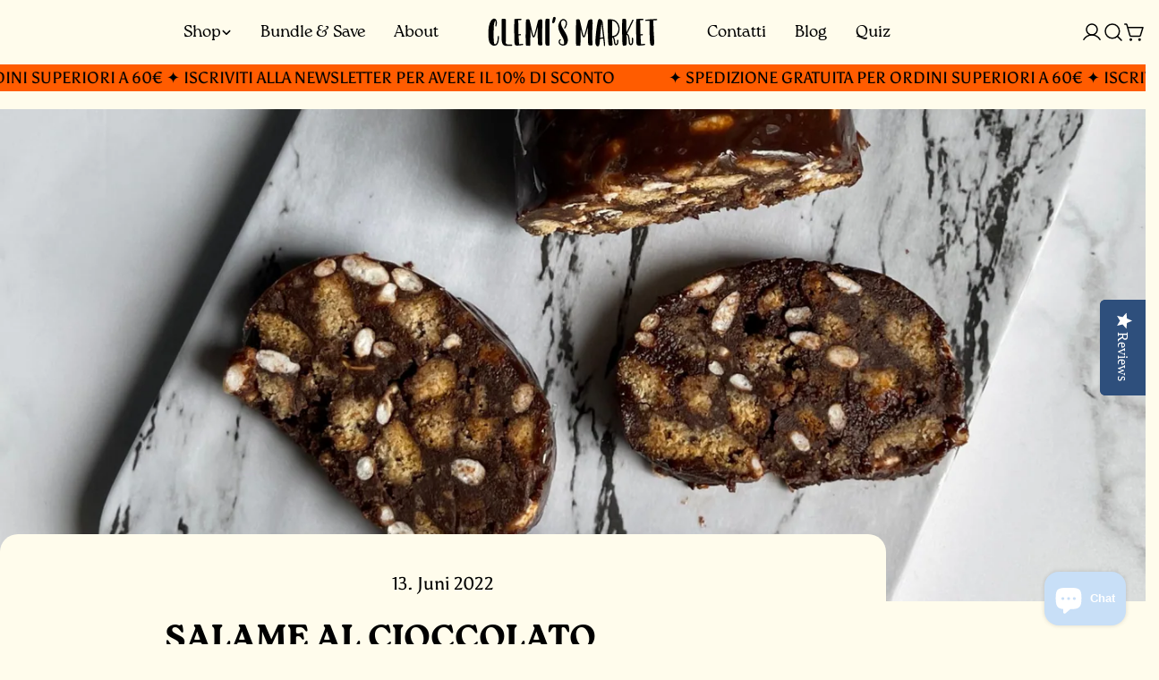

--- FILE ---
content_type: image/svg+xml
request_url: https://www.clemismarket.com/cdn/shop/files/clemis-logo.svg?v=1739465185&width=200
body_size: 4815
content:
<svg xml:space="preserve" style="enable-background:new 0 0 1181 426;" viewBox="0 0 1181 426" height="426px" width="1181px" y="0px" x="0px" xmlns:xlink="http://www.w3.org/1999/xlink" xmlns="http://www.w3.org/2000/svg" id="Layer_1" version="1.1">
<g>
	<path d="M71.96,303.18c-1.24,0-2.43-0.08-3.58-0.25c-9.72-1.89-17.75-7.29-24.09-16.18c-4.61-7.17-7.7-17.25-9.27-30.27
		c-1.07-10.54-1.61-21.91-1.61-34.1c0-14.33,0.7-27.3,2.1-38.91c1.32-9.06,3.46-18.16,6.42-27.3c5.93-17.71,14.25-28.41,24.95-32.12
		c1.73-0.58,3.38-0.86,4.94-0.86c4.36,0,8.19,1.77,11.49,5.31c4.36,4.94,6.55,11.82,6.55,20.63l-0.25,4.94
		c-0.17,1.98-0.47,4.39-0.93,7.23c-0.45,2.84-0.91,5.46-1.36,7.84c-0.45,2.39-0.8,3.85-1.05,4.39c-0.25,0.54-0.68,0.99-1.3,1.36
		c-0.62,0.37-1.26,0.56-1.91,0.56c-0.99-0.16-1.81-0.58-2.47-1.24c-0.66-0.66-0.99-1.32-0.99-1.98c0-1.07,0.29-3.75,0.86-8.03
		c0.74-5.35,1.11-10.05,1.11-14.08c0-5.35-0.62-9.31-1.85-11.86l-0.62-1.24l-0.99,1.48c-1.15,1.65-2.06,3.29-2.72,4.94
		c-2.72,6.75-4.49,14.37-5.31,22.85c-0.74,7.08-1.19,18.12-1.36,33.11c-0.25,12.77-0.37,23.93-0.37,33.48
		c0,17.13,0.37,30.06,1.11,38.79c0.49,7.58,1.17,12.81,2.04,15.69c0.86,2.88,2.37,4.78,4.51,5.68c0.58,0.41,1.03,0.62,1.36,0.62
		c0.41,0,0.86-0.12,1.36-0.37c4.36-1.48,7.86-5.02,10.5-10.62c1.98-4.03,3.58-10.87,4.82-20.51c0.25-2.3,0.58-6.26,0.99-11.86
		c0.25-5.02,0.45-8.01,0.62-8.96c0.16-0.95,0.45-1.62,0.86-2.04c0.91-0.91,1.93-1.36,3.09-1.36c1.48,0,2.68,0.82,3.58,2.47
		c0.25,0.58,0.37,1.44,0.37,2.59c-0.41,10.05-0.86,16.97-1.36,20.75c-0.33,3.05-0.86,6.38-1.61,10.01
		c-0.58,2.88-1.09,5.11-1.54,6.67c-0.45,1.57-1.22,3.42-2.29,5.56c-1.73,3.79-3.67,6.82-5.81,9.08c-2.14,2.27-4.86,4.14-8.15,5.62
		C79.21,302.36,75.58,303.18,71.96,303.18z"></path>
	<path d="M163.25,304.54c-13.75,0-23.35-1.81-28.78-5.44c-5.02-3.54-8.48-8.81-10.38-15.81c-1.9-7-2.88-15.73-2.96-26.19
		l0.12-122.55l-0.12-3.58c0-1.4,0.27-2.61,0.8-3.64c0.54-1.03,1.67-1.87,3.4-2.53c2.22,0,4.39-0.08,6.49-0.25
		c2.1-0.16,4.1-0.25,5.99-0.25c3.38,0,6.2,0.62,8.46,1.85c2.26,1.24,3.4,4,3.4,8.28l-1.36,148.61c0.33,3.29,1.34,5.79,3.03,7.47
		c1.69,1.69,3.91,2.8,6.67,3.34c2.76,0.54,5.87,0.8,9.33,0.8c2.22,0,4.61-0.04,7.17-0.12c2.55-0.08,6.67-0.12,12.35-0.12
		c1.32,0,2.29,0.45,2.9,1.36c0.62,0.91,0.93,1.94,0.93,3.09c0,1.15-0.35,2.24-1.05,3.27c-0.7,1.03-1.75,1.54-3.15,1.54l-3.09,0.12
		C176.64,304.29,169.92,304.54,163.25,304.54z"></path>
	<path d="M224.4,301.94c-2.8,0-4.9-0.12-6.3-0.37c-5.77-0.82-9.55-4.49-11.37-11c-0.33-1.15-0.56-2.88-0.68-5.19
		c-0.12-2.3-0.23-7.91-0.31-16.8c-0.17-13.67-0.37-23.26-0.62-28.78c-0.66-15.24-0.99-28.66-0.99-40.27
		c0.16-23.14,0.41-46.24,0.74-69.3c0-1.32,0.23-2.29,0.68-2.9c0.45-0.62,1.5-1.05,3.15-1.3c1.65-0.25,4.24-0.45,7.78-0.62
		c5.6-0.41,12.43-0.62,20.51-0.62c5.52,0,8.94,0.02,10.25,0.06c1.32,0.04,2.2,0.21,2.66,0.49c0.45,0.29,1.01,0.76,1.67,1.42
		c0.33,0.58,0.49,1.32,0.49,2.22c0,0.74-0.17,1.4-0.49,1.98c-0.33,0.58-0.68,1.01-1.05,1.3c-0.37,0.29-0.95,0.47-1.73,0.56
		c-0.78,0.08-1.96,0.12-3.52,0.12l-11.74-0.25c-1.65,0-2.62,0.06-2.9,0.19c-0.29,0.12-0.48,0.43-0.56,0.93
		c0,1.57,0.25,5.27,0.74,11.12c0.41,6.59,0.62,14.66,0.62,24.21c0,6.84,0.08,15.73,0.25,26.68c0.25,12.6,0.53,22.9,0.86,30.88
		c6.75-0.49,10.62-0.74,11.61-0.74c1.07,0,1.85,0.17,2.35,0.49c1.32,0.91,1.98,2.06,1.98,3.46c0,1.32-0.45,2.39-1.36,3.21
		c-0.41,0.33-1.03,0.58-1.85,0.74c-1.24,0.25-3.67,0.54-7.29,0.86c-1.24,0.08-2.96,0.12-5.19,0.12l3.21,55.71
		c0.16,1.4,0.29,2.18,0.37,2.35c2.63,0,7.91-0.54,15.81-1.61c3.54-0.58,5.85-0.86,6.92-0.86c0.58,0,1.15,0.12,1.73,0.37
		c1.81,0.99,2.72,2.31,2.72,3.95c0,1.32-0.62,2.39-1.85,3.21c-0.82,0.33-3.25,0.78-7.29,1.36
		C242.89,301.08,232.89,301.94,224.4,301.94z"></path>
	<path d="M304.08,303.18l-12.6-0.25c-3.87-0.08-6.22-0.17-7.04-0.25c-0.82-0.08-1.36-0.29-1.61-0.62
		c-2.06-2.22-3.09-19.93-3.09-53.12v-16.8c0.16-15.65,0.53-37.68,1.11-66.09c0.41-21.17,0.66-32.22,0.74-33.17
		c0.08-0.95,0.25-1.67,0.49-2.16c0.66-0.99,1.19-1.58,1.61-1.79c0.41-0.2,1.4-0.35,2.96-0.43c3.62-0.33,6.92-0.49,9.88-0.49
		c1.15,0,1.93,0.04,2.35,0.12c0.41,0.08,0.86,0.21,1.36,0.37c1.24,0.25,2.43,1.07,3.58,2.47c0.82,0.91,1.4,1.85,1.73,2.84
		c0.58,1.48,1.44,4.57,2.59,9.27c1.4,5.44,4.12,17.42,8.15,35.95c1.73,7.5,3.01,13.38,3.83,17.67c1.4,6.18,2.96,12.64,4.7,19.4
		c2.14,8.4,3.91,14.5,5.31,18.28c1.07,2.72,1.73,4.28,1.98,4.69c1.32,0,4.57-9.22,9.76-27.67c2.06-6.75,3.71-12.64,4.94-17.67
		l10.5-43.48c1.48-6.75,2.9-11.37,4.26-13.84s3.56-4.32,6.61-5.56c1.89-0.91,4.12-1.71,6.67-2.41c2.55-0.7,4.45-1.05,5.68-1.05
		c0.99,0,2.02,0.21,3.09,0.62c1.07,0.41,1.91,0.91,2.53,1.48c0.62,0.58,1.21,1.48,1.79,2.72c0.57,1.24,0.99,2.51,1.23,3.83
		c0.66,3.62,0.99,9.64,0.99,18.04c0,8.48-0.33,18.37-0.99,29.65c-0.74,13.59-1.11,27.05-1.11,40.4c0,12.68,0.12,25.37,0.37,38.05
		c0.41,19.77,0.95,30.51,1.61,32.24c0.33,0.58,0.49,1.11,0.49,1.61c0,1.73-1.36,3.01-4.08,3.83c-1.07,0.33-3.91,0.49-8.53,0.49
		c-6.42,0-10.29-0.25-11.61-0.74c-2.22-0.82-3.75-2.8-4.57-5.93c-0.91-2.8-1.54-11.22-1.92-25.26c-0.37-14.04-0.72-36.26-1.05-66.65
		l-0.25-22.85l-2.22,9.39c-1.81,7.5-4.94,18.74-9.39,33.73c-2.96,9.8-5.07,15.98-6.3,18.53c-2.64,5.11-5.52,7.66-8.65,7.66
		c-1.23,0-2.51-0.49-3.83-1.48c-2.55-2.06-5.56-9.14-9.02-21.25c-0.91-3.29-2.02-7.62-3.34-12.97c-1.57-6.18-2.8-11.53-3.71-16.06
		l-0.12,1.24c-0.17,1.81-0.33,6.92-0.49,15.32c0,7.66-0.17,14.87-0.49,21.62l-0.74,56.58c-0.17,5.02-0.45,7.99-0.86,8.89
		c-0.25,0.58-0.6,1.11-1.05,1.61c-0.45,0.49-0.97,0.87-1.54,1.11C306.22,303.06,305.32,303.18,304.08,303.18z"></path>
	<path d="M425.27,303.18l-1.85-0.12c-5.02-0.82-8.48-2.3-10.38-4.45c-1.32-1.4-2.27-3.36-2.84-5.87c-0.58-2.51-0.99-6.53-1.24-12.04
		c-0.17-8.07-0.25-30.51-0.25-67.33c0-37.47,0.08-59.13,0.25-64.98c0.41-5.85,0.91-10.83,1.48-14.95c0.58-4.12,1.15-6.59,1.73-7.41
		c1.81-1.56,5.48-2.35,10.99-2.35c5.35,0.17,8.85,0.58,10.5,1.24c1.65,0.66,2.84,1.98,3.58,3.95c0.25,0.58,0.37,2.39,0.37,5.44
		c0,2.8-0.17,7.58-0.49,14.33c-0.25,6.34-0.37,23.6-0.37,51.76s0.12,47.15,0.37,56.95l0.49,26.56c0,6.42-0.04,10.3-0.12,11.61
		c-0.08,1.32-0.33,2.35-0.74,3.09c-0.74,1.73-1.67,2.9-2.78,3.52c-1.11,0.62-3.03,0.93-5.75,0.93L425.27,303.18z"></path>
	<path d="M461.71,154.07c-1.15,0-2.24-0.27-3.27-0.8c-1.03-0.54-1.87-1.25-2.53-2.16c-0.49-1.24-0.82-2.68-0.99-4.32
		c0-4.45,1.28-11.74,3.83-21.87c0.99-3.87,1.81-6.67,2.47-8.4c1.56-2.88,3.83-4.49,6.79-4.82c2.06,0,3.79,0.41,5.19,1.24
		c2.14,1.4,3.35,2.39,3.64,2.96c0.29,0.58,0.64,1.81,1.05,3.71c0,0.82-0.12,1.81-0.37,2.96l-4.08,15.57
		c-0.58,2.14-1.19,4.08-1.85,5.81C469.38,149.79,466.08,153.17,461.71,154.07z"></path>
	<path d="M524.22,301.7c-1.81,0-3.21-0.04-4.2-0.12c-2.47-0.41-5.56-1.52-9.27-3.34c-3.13-1.56-5.56-3.17-7.29-4.82
		c-1.73-1.65-3.17-3.79-4.32-6.42c-1.57-3.62-2.35-7.17-2.35-10.62c0-6.18,2.51-11.2,7.54-15.07c1.4-0.99,2.59-1.48,3.58-1.48
		c1.89,0,3.13,0.66,3.71,1.98c0.41,0.58,0.62,1.19,0.62,1.85c0,1.32-1.07,2.8-3.21,4.45c-2.39,1.81-3.71,4.16-3.95,7.04
		c0,2.72,0.43,5.25,1.3,7.6c0.86,2.35,1.87,4.1,3.03,5.25c0.58,0.49,1.48,1.11,2.72,1.85c2.96,1.73,5.33,2.82,7.1,3.27
		c1.77,0.45,4.26,0.68,7.47,0.68c2.3,0,3.66-0.14,4.08-0.43c0.41-0.29,0.82-1.05,1.23-2.29c0.58-1.48,0.99-3.66,1.24-6.55
		c-0.41-7-1.15-12.56-2.22-16.68c-1.32-5.02-3.71-10.99-7.16-17.91c-2.96-5.93-5.23-10.13-6.79-12.6c-1.32-2.14-3.05-5.23-5.19-9.27
		c-5.11-9.72-8.44-16.68-10.01-20.88l-1.73-4.45c-1.65-4.28-2.9-9-3.77-14.14c-0.86-5.15-1.3-9.99-1.3-14.52
		c0-2.14,0.08-4.08,0.25-5.81c1.89-12.6,6.67-23.43,14.33-32.49c5.85-6.5,12.02-9.76,18.53-9.76l2.72,0.25
		c3.13,0.49,6.3,1.77,9.51,3.83c3.21,2.06,5.72,4.41,7.54,7.04c1.48,2.31,2.57,4.61,3.27,6.92c0.7,2.31,1.09,4.98,1.17,8.03
		l0.12,2.22c0,5.52-1.07,11.12-3.21,16.8c-0.74,1.9-1.85,4.3-3.33,7.23c-1.48,2.92-2.76,5.21-3.83,6.86
		c-1.73,2.55-3.46,3.83-5.19,3.83c-0.82,0-1.63-0.37-2.41-1.11c-0.78-0.74-1.17-1.52-1.17-2.35c0-0.99,0.54-2.1,1.61-3.34
		c0.74-0.91,1.75-2.63,3.03-5.19c1.28-2.55,2.29-4.86,3.03-6.92c1.15-3.21,1.96-6.03,2.41-8.46c0.45-2.43,0.68-5.04,0.68-7.84
		c0-2.8-0.12-4.69-0.37-5.68c-1.24-5.27-4.16-9.27-8.77-11.98c-2.39-1.4-4.78-2.1-7.16-2.1c-3.21,0-6.18,1.4-8.89,4.2
		c-1.98,1.9-3.4,3.97-4.26,6.24c-0.86,2.27-1.3,5.17-1.3,8.71c0,8.4,2.88,18.12,8.65,29.15c4.36,8.24,9.31,16.8,14.82,25.7
		c9.39,15.15,15.52,28.41,18.41,39.78c1.81,6.92,2.72,13.3,2.72,19.15c0,7.66-1.65,14.37-4.94,20.14c-1.73,3.13-3.58,5.6-5.56,7.41
		c-3.62,3.29-8.07,5.52-13.34,6.67C532.54,301.53,529.25,301.7,524.22,301.7z"></path>
	<path d="M635.16,303.18l-12.6-0.25c-3.87-0.08-6.22-0.17-7.04-0.25c-0.82-0.08-1.36-0.29-1.61-0.62
		c-2.06-2.22-3.09-19.93-3.09-53.12v-16.8c0.16-15.65,0.54-37.68,1.11-66.09c0.41-21.17,0.66-32.22,0.74-33.17
		c0.08-0.95,0.25-1.67,0.49-2.16c0.66-0.99,1.19-1.58,1.61-1.79c0.41-0.2,1.4-0.35,2.96-0.43c3.62-0.33,6.92-0.49,9.88-0.49
		c1.15,0,1.93,0.04,2.35,0.12c0.41,0.08,0.87,0.21,1.36,0.37c1.24,0.25,2.43,1.07,3.58,2.47c0.82,0.91,1.4,1.85,1.73,2.84
		c0.58,1.48,1.44,4.57,2.59,9.27c1.4,5.44,4.12,17.42,8.15,35.95c1.73,7.5,3.01,13.38,3.83,17.67c1.4,6.18,2.96,12.64,4.7,19.4
		c2.14,8.4,3.91,14.5,5.31,18.28c1.07,2.72,1.73,4.28,1.98,4.69c1.32,0,4.57-9.22,9.76-27.67c2.06-6.75,3.71-12.64,4.94-17.67
		l10.5-43.48c1.48-6.75,2.9-11.37,4.26-13.84c1.36-2.47,3.56-4.32,6.61-5.56c1.89-0.91,4.12-1.71,6.67-2.41
		c2.55-0.7,4.45-1.05,5.68-1.05c0.99,0,2.02,0.21,3.09,0.62c1.07,0.41,1.91,0.91,2.53,1.48c0.62,0.58,1.21,1.48,1.79,2.72
		c0.58,1.24,0.99,2.51,1.24,3.83c0.66,3.62,0.99,9.64,0.99,18.04c0,8.48-0.33,18.37-0.99,29.65c-0.74,13.59-1.11,27.05-1.11,40.4
		c0,12.68,0.12,25.37,0.37,38.05c0.41,19.77,0.95,30.51,1.61,32.24c0.33,0.58,0.49,1.11,0.49,1.61c0,1.73-1.36,3.01-4.08,3.83
		c-1.07,0.33-3.91,0.49-8.52,0.49c-6.42,0-10.29-0.25-11.61-0.74c-2.22-0.82-3.75-2.8-4.57-5.93c-0.91-2.8-1.54-11.22-1.92-25.26
		c-0.37-14.04-0.72-36.26-1.05-66.65l-0.25-22.85l-2.22,9.39c-1.81,7.5-4.94,18.74-9.39,33.73c-2.96,9.8-5.07,15.98-6.3,18.53
		c-2.64,5.11-5.52,7.66-8.65,7.66c-1.23,0-2.51-0.49-3.83-1.48c-2.55-2.06-5.56-9.14-9.02-21.25c-0.91-3.29-2.02-7.62-3.33-12.97
		c-1.57-6.18-2.8-11.53-3.71-16.06l-0.12,1.24c-0.17,1.81-0.33,6.92-0.49,15.32c0,7.66-0.17,14.87-0.49,21.62l-0.74,56.58
		c-0.17,5.02-0.45,7.99-0.86,8.89c-0.25,0.58-0.6,1.11-1.05,1.61c-0.45,0.49-0.97,0.87-1.54,1.11S636.39,303.18,635.16,303.18z"></path>
	<path d="M755.48,307.26c-1.07,0-2.16-0.25-3.27-0.74c-1.11-0.49-2.37-1.28-3.77-2.35c-1.4-1.07-2.55-2.14-3.46-3.21
		c-2.72-3.54-4.49-8.52-5.31-14.95c-0.17-1.32-0.25-3.09-0.25-5.31c0-8.23,0.7-21.06,2.1-38.48c1.4-17.42,3.13-34.41,5.19-50.96
		c1.4-10.38,2.98-20.59,4.76-30.64c1.77-10.05,3.42-17.85,4.94-23.41c1.52-5.56,3.64-9,6.36-10.32c1.15-0.41,2.64-0.62,4.45-0.62
		c3.13,0.17,6.18,0.95,9.14,2.35c1.32,0.82,2.76,2.02,4.32,3.58c3.13,2.96,5.35,7.5,6.67,13.59c0.74,3.38,1.44,7.99,2.1,13.84
		l3.71,38.05c1.07,10.21,2.88,25.61,5.44,46.2c1.4,10.79,2.55,21.12,3.46,31.01c0.91,9.88,1.4,17.42,1.48,22.61v5.44l-0.74,0.74
		c-0.49,0.41-0.93,0.76-1.3,1.05c-0.37,0.29-0.93,0.43-1.67,0.43c-0.82,0-1.61-0.37-2.35-1.11c-0.49-0.49-0.82-1.15-0.99-1.98
		l-1.98-20.51l-2.72-25.2l-0.99-0.12c-2.14,0-5.99,0.19-11.55,0.56c-5.56,0.37-8.5,0.64-8.83,0.8c-0.17,0.41-0.45,3.33-0.87,8.77
		c-1.57,18.2-3.4,29.57-5.5,34.1C761.97,304.99,759.11,307.26,755.48,307.26z M771.29,249.32l0.25-0.12
		c0.41-0.25,3.5-0.58,9.27-0.99l4.32-0.37c3.29-0.33,5-0.51,5.13-0.56c0.12-0.04,0.18-0.27,0.18-0.68l-0.25-2.84
		c-2.88-22.65-5.4-45.17-7.54-67.57c-1.15-13.34-1.9-20.3-2.22-20.88c0-0.08-0.02-0.16-0.06-0.25c-0.04-0.08-0.1-0.12-0.19-0.12
		l-1.48,11.12c-2.72,20.18-4.86,41.55-6.42,64.12c-0.82,10.05-1.24,16.02-1.24,17.91C771.05,248.91,771.13,249.32,771.29,249.32z"></path>
	<path d="M840.72,302.32c-3.05,0-5.02-0.12-5.93-0.37c-2.14-0.58-3.95-1.44-5.44-2.59c-1.07-0.91-1.89-2.22-2.47-3.95
		s-1.11-4.32-1.61-7.78c-0.82-5.85-1.61-16.51-2.35-32c-1.23-25.7-1.85-52.34-1.85-79.93c0-28.33,0.25-43.57,0.74-45.71
		c0.74-1.32,1.89-1.98,3.46-1.98h1.85c1.73-0.08,4.65-0.37,8.77-0.86h1.24c1.15-0.16,2.18-0.25,3.09-0.25
		c3.21,0,5.44,0.49,6.67,1.48c0.99,0.58,1.81,0.86,2.47,0.86c0.66,0,1.81,0.08,3.46,0.25c3.46,0.49,6.3,1.07,8.52,1.73
		c2.55,0.91,5.41,2.29,8.59,4.14c3.17,1.85,5.95,3.73,8.34,5.62c2.14,1.98,4.49,4.61,7.04,7.91c2.55,3.29,4.57,6.3,6.05,9.02
		c2.47,5.19,4.57,10.79,6.3,16.8c1.32,5.19,1.98,10.71,1.98,16.55c0,10.38-2.06,20.01-6.18,28.91
		c-5.02,11.04-12.64,18.65-22.85,22.85c-2.72,1.15-5.15,1.98-7.29,2.47l-0.74,0.12c-0.99,0.17-1.48,0.37-1.48,0.62
		s0.21,0.66,0.62,1.24l0.62,0.99c1.98,2.8,3.52,6.2,4.63,10.19c1.11,4,2.04,8.96,2.78,14.89c0.91,9.55,2.14,15.03,3.71,16.43
		c0.49,0.58,0.91,0.95,1.24,1.11c0.33,0.17,0.82,0.25,1.48,0.25c1.07,0,1.96-0.29,2.66-0.86c0.7-0.58,1.42-1.61,2.16-3.09
		c0.74-1.48,1.28-3.19,1.61-5.13c0.33-1.93,0.54-5.08,0.62-9.45l0.25-7.66c1.23-1.24,1.98-1.91,2.22-2.04
		c0.25-0.12,0.82-0.19,1.73-0.19c2.88,0,4.32,2.39,4.32,7.17v1.11c-0.25,6.18-0.62,10.54-1.11,13.09
		c-0.91,5.27-2.88,9.31-5.93,12.11c-2.22,2.22-5.02,3.33-8.4,3.33c-5.68,0-9.8-3.42-12.35-10.25c-0.82-2.55-1.56-6.83-2.22-12.85
		c-1.15-10.13-2.72-17.25-4.7-21.37c-1.32-3.05-2.76-4.82-4.32-5.31l-1.48-0.49c-0.41,0-0.66,0.31-0.74,0.93
		c-0.08,0.62-0.12,1.75-0.12,3.4c0,3.79,0.2,9.16,0.62,16.12c0.41,6.96,0.87,12.75,1.36,17.36c0.33,2.8,0.49,5.02,0.49,6.67
		c0,3.13-0.66,5.23-1.98,6.3c-0.91,0.74-2.02,1.32-3.34,1.73C846.78,302.19,844.51,302.32,840.72,302.32z M849.99,238.57l5.19-0.37
		c18.69-1.73,30.35-13.18,34.96-34.34c0.91-4.69,1.36-9.02,1.36-12.97c0-2.22-0.17-4.45-0.49-6.67c-2.8-18.2-10.5-31.67-23.1-40.4
		c-5.27-3.71-10.71-5.89-16.31-6.55l-1.36-0.25L849.99,238.57z"></path>
	<path d="M926.21,303.55c-0.33,0-0.62-0.06-0.87-0.19c-0.25-0.12-0.54-0.23-0.87-0.31c-1.15-0.41-2.02-1.15-2.59-2.22
		c-1.4-2.55-2.43-5.44-3.09-8.65c-0.82-3.87-1.4-12.27-1.73-25.2c-0.17-8.56-0.45-18.49-0.86-29.77
		c-0.25-10.79-0.37-23.22-0.37-37.31c0-46.28,0.41-70,1.23-71.16c0.25-0.49,0.7-0.95,1.36-1.36c0.66-0.41,1.19-0.62,1.61-0.62
		s0.91-0.27,1.48-0.8c0.58-0.53,1.61-0.84,3.09-0.93l8.89-0.49c1.07,0,2.14,0.17,3.21,0.49c4.12,1.73,6.26,5.73,6.42,11.98
		c0.08,2.14,0.12,8.69,0.12,19.64c0.08,20.1,0.54,39.16,1.36,57.2l38.91-81.9c1.07-1.4,2.35-2.1,3.83-2.1
		c0.66,0,1.28,0.17,1.85,0.49c0.58,0.33,1.09,0.91,1.54,1.73c0.45,0.82,0.68,1.57,0.68,2.22c0,0.49-0.91,2.64-2.72,6.42
		c-2.31,4.69-5.02,10.38-8.15,17.05c-12.44,26.85-21.25,45.21-26.44,55.1l-5.19,10.62c3.54,1.65,6.5,4.08,8.89,7.29
		c2.39,3.21,4.28,8.15,5.68,14.82c0.99,4.78,2.1,13.71,3.34,26.81l1.24,10.99c0.66,4.61,2.35,6.92,5.07,6.92
		c3.21,0,5.44-2.1,6.67-6.3c0.66-2.47,0.99-6.59,0.99-12.35c0-3.38-0.12-7.04-0.37-11l-0.25-6.18c0-0.74,0.06-1.32,0.19-1.73
		c0.12-0.41,0.27-0.82,0.43-1.24c1.07-1.81,2.35-2.72,3.83-2.72c1.24,0,2.26,0.74,3.09,2.22c0.41,1.07,0.74,3.62,0.99,7.66
		c0.25,4.04,0.37,8.24,0.37,12.6c0,5.19-0.21,9.22-0.62,12.11c-1.57,7.83-4.78,12.81-9.64,14.95c-1.23,0.58-3.17,0.86-5.81,0.86
		h-2.59c-1.07-0.08-2.02-0.37-2.84-0.86c-3.46-1.98-5.85-5.56-7.17-10.75c-0.25-1.07-0.78-5.11-1.61-12.11
		c-1.15-11.61-2.14-19.99-2.96-25.14c-0.82-5.15-1.81-8.91-2.96-11.3c-1.4-3.38-3.21-5.68-5.44-6.92l-2.1-1.11l-0.12,2.22
		c0,2.06,0.12,6.1,0.37,12.11c0.41,12.52,0.62,21.87,0.62,28.04c0,10.38-0.29,17.25-0.86,20.63c-0.58,2.47-1.61,4.24-3.09,5.31
		c-0.74,0.58-2.47,1.26-5.19,2.04C934.36,302.17,930.74,302.89,926.21,303.55z"></path>
	<path d="M1028.74,301.94c-2.8,0-4.9-0.12-6.3-0.37c-5.77-0.82-9.55-4.49-11.37-11c-0.33-1.15-0.56-2.88-0.68-5.19
		c-0.12-2.3-0.23-7.91-0.31-16.8c-0.17-13.67-0.37-23.26-0.62-28.78c-0.66-15.24-0.99-28.66-0.99-40.27
		c0.17-23.14,0.41-46.24,0.74-69.3c0-1.32,0.23-2.29,0.68-2.9c0.45-0.62,1.5-1.05,3.15-1.3c1.65-0.25,4.24-0.45,7.78-0.62
		c5.6-0.41,12.44-0.62,20.51-0.62c5.52,0,8.93,0.02,10.25,0.06c1.32,0.04,2.2,0.21,2.66,0.49c0.45,0.29,1.01,0.76,1.67,1.42
		c0.33,0.58,0.49,1.32,0.49,2.22c0,0.74-0.17,1.4-0.49,1.98c-0.33,0.58-0.68,1.01-1.05,1.3c-0.37,0.29-0.95,0.47-1.73,0.56
		c-0.78,0.08-1.96,0.12-3.52,0.12l-11.74-0.25c-1.65,0-2.62,0.06-2.9,0.19c-0.29,0.12-0.47,0.43-0.56,0.93
		c0,1.57,0.25,5.27,0.74,11.12c0.41,6.59,0.62,14.66,0.62,24.21c0,6.84,0.08,15.73,0.25,26.68c0.25,12.6,0.54,22.9,0.87,30.88
		c6.75-0.49,10.62-0.74,11.61-0.74c1.07,0,1.85,0.17,2.35,0.49c1.32,0.91,1.98,2.06,1.98,3.46c0,1.32-0.45,2.39-1.36,3.21
		c-0.41,0.33-1.03,0.58-1.85,0.74c-1.24,0.25-3.67,0.54-7.29,0.86c-1.24,0.08-2.96,0.12-5.19,0.12l3.21,55.71
		c0.16,1.4,0.29,2.18,0.37,2.35c2.63,0,7.91-0.54,15.81-1.61c3.54-0.58,5.85-0.86,6.92-0.86c0.58,0,1.15,0.12,1.73,0.37
		c1.81,0.99,2.72,2.31,2.72,3.95c0,1.32-0.62,2.39-1.85,3.21c-0.82,0.33-3.25,0.78-7.29,1.36
		C1047.23,301.08,1037.22,301.94,1028.74,301.94z"></path>
	<path d="M1117.19,302.32h-4.69c-0.99-0.16-2.18-0.62-3.58-1.36c-2.55-1.07-4.53-2.96-5.93-5.68c-1.4-2.72-2.43-7.12-3.09-13.22
		c-0.66-6.09-1.15-14.74-1.48-25.94l-0.62-18.65c-0.41-9.06-0.76-22.01-1.05-38.85c-0.29-16.84-0.43-31.73-0.43-44.66
		c0-9.47,0.04-15.07,0.12-16.8c-3.21,0-8.36,0.29-15.44,0.86c-4.12,0.41-7,0.62-8.65,0.62c-1.4,0-2.43-0.37-3.09-1.11
		s-0.99-1.52-0.99-2.35c0-1.15,0.54-2.22,1.61-3.21c0.33-0.33,2.72-0.82,7.17-1.48c9.39-1.24,18.16-2.14,26.31-2.72
		c4.61-0.33,15.2-0.86,31.75-1.61l9.14-0.25c1.98,0.66,2.96,1.98,2.96,3.95c0,1.73-0.45,2.86-1.36,3.4
		c-0.91,0.54-2.88,0.89-5.93,1.05c-1.73,0.17-7.78,0.54-18.16,1.11l0.86,32.61c0.66,25.61,1.56,46.82,2.72,63.62l1.23,17.05
		c0.49,7.25,0.74,17.75,0.74,31.5c0,4.78-0.08,8.2-0.25,10.25C1126.58,298.36,1123.29,302.32,1117.19,302.32z"></path>
</g>
</svg>


--- FILE ---
content_type: image/svg+xml
request_url: https://www.clemismarket.com/cdn/shop/files/clemis-logo.svg?v=1739465185&width=170
body_size: 4800
content:
<svg xml:space="preserve" style="enable-background:new 0 0 1181 426;" viewBox="0 0 1181 426" height="426px" width="1181px" y="0px" x="0px" xmlns:xlink="http://www.w3.org/1999/xlink" xmlns="http://www.w3.org/2000/svg" id="Layer_1" version="1.1">
<g>
	<path d="M71.96,303.18c-1.24,0-2.43-0.08-3.58-0.25c-9.72-1.89-17.75-7.29-24.09-16.18c-4.61-7.17-7.7-17.25-9.27-30.27
		c-1.07-10.54-1.61-21.91-1.61-34.1c0-14.33,0.7-27.3,2.1-38.91c1.32-9.06,3.46-18.16,6.42-27.3c5.93-17.71,14.25-28.41,24.95-32.12
		c1.73-0.58,3.38-0.86,4.94-0.86c4.36,0,8.19,1.77,11.49,5.31c4.36,4.94,6.55,11.82,6.55,20.63l-0.25,4.94
		c-0.17,1.98-0.47,4.39-0.93,7.23c-0.45,2.84-0.91,5.46-1.36,7.84c-0.45,2.39-0.8,3.85-1.05,4.39c-0.25,0.54-0.68,0.99-1.3,1.36
		c-0.62,0.37-1.26,0.56-1.91,0.56c-0.99-0.16-1.81-0.58-2.47-1.24c-0.66-0.66-0.99-1.32-0.99-1.98c0-1.07,0.29-3.75,0.86-8.03
		c0.74-5.35,1.11-10.05,1.11-14.08c0-5.35-0.62-9.31-1.85-11.86l-0.62-1.24l-0.99,1.48c-1.15,1.65-2.06,3.29-2.72,4.94
		c-2.72,6.75-4.49,14.37-5.31,22.85c-0.74,7.08-1.19,18.12-1.36,33.11c-0.25,12.77-0.37,23.93-0.37,33.48
		c0,17.13,0.37,30.06,1.11,38.79c0.49,7.58,1.17,12.81,2.04,15.69c0.86,2.88,2.37,4.78,4.51,5.68c0.58,0.41,1.03,0.62,1.36,0.62
		c0.41,0,0.86-0.12,1.36-0.37c4.36-1.48,7.86-5.02,10.5-10.62c1.98-4.03,3.58-10.87,4.82-20.51c0.25-2.3,0.58-6.26,0.99-11.86
		c0.25-5.02,0.45-8.01,0.62-8.96c0.16-0.95,0.45-1.62,0.86-2.04c0.91-0.91,1.93-1.36,3.09-1.36c1.48,0,2.68,0.82,3.58,2.47
		c0.25,0.58,0.37,1.44,0.37,2.59c-0.41,10.05-0.86,16.97-1.36,20.75c-0.33,3.05-0.86,6.38-1.61,10.01
		c-0.58,2.88-1.09,5.11-1.54,6.67c-0.45,1.57-1.22,3.42-2.29,5.56c-1.73,3.79-3.67,6.82-5.81,9.08c-2.14,2.27-4.86,4.14-8.15,5.62
		C79.21,302.36,75.58,303.18,71.96,303.18z"></path>
	<path d="M163.25,304.54c-13.75,0-23.35-1.81-28.78-5.44c-5.02-3.54-8.48-8.81-10.38-15.81c-1.9-7-2.88-15.73-2.96-26.19
		l0.12-122.55l-0.12-3.58c0-1.4,0.27-2.61,0.8-3.64c0.54-1.03,1.67-1.87,3.4-2.53c2.22,0,4.39-0.08,6.49-0.25
		c2.1-0.16,4.1-0.25,5.99-0.25c3.38,0,6.2,0.62,8.46,1.85c2.26,1.24,3.4,4,3.4,8.28l-1.36,148.61c0.33,3.29,1.34,5.79,3.03,7.47
		c1.69,1.69,3.91,2.8,6.67,3.34c2.76,0.54,5.87,0.8,9.33,0.8c2.22,0,4.61-0.04,7.17-0.12c2.55-0.08,6.67-0.12,12.35-0.12
		c1.32,0,2.29,0.45,2.9,1.36c0.62,0.91,0.93,1.94,0.93,3.09c0,1.15-0.35,2.24-1.05,3.27c-0.7,1.03-1.75,1.54-3.15,1.54l-3.09,0.12
		C176.64,304.29,169.92,304.54,163.25,304.54z"></path>
	<path d="M224.4,301.94c-2.8,0-4.9-0.12-6.3-0.37c-5.77-0.82-9.55-4.49-11.37-11c-0.33-1.15-0.56-2.88-0.68-5.19
		c-0.12-2.3-0.23-7.91-0.31-16.8c-0.17-13.67-0.37-23.26-0.62-28.78c-0.66-15.24-0.99-28.66-0.99-40.27
		c0.16-23.14,0.41-46.24,0.74-69.3c0-1.32,0.23-2.29,0.68-2.9c0.45-0.62,1.5-1.05,3.15-1.3c1.65-0.25,4.24-0.45,7.78-0.62
		c5.6-0.41,12.43-0.62,20.51-0.62c5.52,0,8.94,0.02,10.25,0.06c1.32,0.04,2.2,0.21,2.66,0.49c0.45,0.29,1.01,0.76,1.67,1.42
		c0.33,0.58,0.49,1.32,0.49,2.22c0,0.74-0.17,1.4-0.49,1.98c-0.33,0.58-0.68,1.01-1.05,1.3c-0.37,0.29-0.95,0.47-1.73,0.56
		c-0.78,0.08-1.96,0.12-3.52,0.12l-11.74-0.25c-1.65,0-2.62,0.06-2.9,0.19c-0.29,0.12-0.48,0.43-0.56,0.93
		c0,1.57,0.25,5.27,0.74,11.12c0.41,6.59,0.62,14.66,0.62,24.21c0,6.84,0.08,15.73,0.25,26.68c0.25,12.6,0.53,22.9,0.86,30.88
		c6.75-0.49,10.62-0.74,11.61-0.74c1.07,0,1.85,0.17,2.35,0.49c1.32,0.91,1.98,2.06,1.98,3.46c0,1.32-0.45,2.39-1.36,3.21
		c-0.41,0.33-1.03,0.58-1.85,0.74c-1.24,0.25-3.67,0.54-7.29,0.86c-1.24,0.08-2.96,0.12-5.19,0.12l3.21,55.71
		c0.16,1.4,0.29,2.18,0.37,2.35c2.63,0,7.91-0.54,15.81-1.61c3.54-0.58,5.85-0.86,6.92-0.86c0.58,0,1.15,0.12,1.73,0.37
		c1.81,0.99,2.72,2.31,2.72,3.95c0,1.32-0.62,2.39-1.85,3.21c-0.82,0.33-3.25,0.78-7.29,1.36
		C242.89,301.08,232.89,301.94,224.4,301.94z"></path>
	<path d="M304.08,303.18l-12.6-0.25c-3.87-0.08-6.22-0.17-7.04-0.25c-0.82-0.08-1.36-0.29-1.61-0.62
		c-2.06-2.22-3.09-19.93-3.09-53.12v-16.8c0.16-15.65,0.53-37.68,1.11-66.09c0.41-21.17,0.66-32.22,0.74-33.17
		c0.08-0.95,0.25-1.67,0.49-2.16c0.66-0.99,1.19-1.58,1.61-1.79c0.41-0.2,1.4-0.35,2.96-0.43c3.62-0.33,6.92-0.49,9.88-0.49
		c1.15,0,1.93,0.04,2.35,0.12c0.41,0.08,0.86,0.21,1.36,0.37c1.24,0.25,2.43,1.07,3.58,2.47c0.82,0.91,1.4,1.85,1.73,2.84
		c0.58,1.48,1.44,4.57,2.59,9.27c1.4,5.44,4.12,17.42,8.15,35.95c1.73,7.5,3.01,13.38,3.83,17.67c1.4,6.18,2.96,12.64,4.7,19.4
		c2.14,8.4,3.91,14.5,5.31,18.28c1.07,2.72,1.73,4.28,1.98,4.69c1.32,0,4.57-9.22,9.76-27.67c2.06-6.75,3.71-12.64,4.94-17.67
		l10.5-43.48c1.48-6.75,2.9-11.37,4.26-13.84s3.56-4.32,6.61-5.56c1.89-0.91,4.12-1.71,6.67-2.41c2.55-0.7,4.45-1.05,5.68-1.05
		c0.99,0,2.02,0.21,3.09,0.62c1.07,0.41,1.91,0.91,2.53,1.48c0.62,0.58,1.21,1.48,1.79,2.72c0.57,1.24,0.99,2.51,1.23,3.83
		c0.66,3.62,0.99,9.64,0.99,18.04c0,8.48-0.33,18.37-0.99,29.65c-0.74,13.59-1.11,27.05-1.11,40.4c0,12.68,0.12,25.37,0.37,38.05
		c0.41,19.77,0.95,30.51,1.61,32.24c0.33,0.58,0.49,1.11,0.49,1.61c0,1.73-1.36,3.01-4.08,3.83c-1.07,0.33-3.91,0.49-8.53,0.49
		c-6.42,0-10.29-0.25-11.61-0.74c-2.22-0.82-3.75-2.8-4.57-5.93c-0.91-2.8-1.54-11.22-1.92-25.26c-0.37-14.04-0.72-36.26-1.05-66.65
		l-0.25-22.85l-2.22,9.39c-1.81,7.5-4.94,18.74-9.39,33.73c-2.96,9.8-5.07,15.98-6.3,18.53c-2.64,5.11-5.52,7.66-8.65,7.66
		c-1.23,0-2.51-0.49-3.83-1.48c-2.55-2.06-5.56-9.14-9.02-21.25c-0.91-3.29-2.02-7.62-3.34-12.97c-1.57-6.18-2.8-11.53-3.71-16.06
		l-0.12,1.24c-0.17,1.81-0.33,6.92-0.49,15.32c0,7.66-0.17,14.87-0.49,21.62l-0.74,56.58c-0.17,5.02-0.45,7.99-0.86,8.89
		c-0.25,0.58-0.6,1.11-1.05,1.61c-0.45,0.49-0.97,0.87-1.54,1.11C306.22,303.06,305.32,303.18,304.08,303.18z"></path>
	<path d="M425.27,303.18l-1.85-0.12c-5.02-0.82-8.48-2.3-10.38-4.45c-1.32-1.4-2.27-3.36-2.84-5.87c-0.58-2.51-0.99-6.53-1.24-12.04
		c-0.17-8.07-0.25-30.51-0.25-67.33c0-37.47,0.08-59.13,0.25-64.98c0.41-5.85,0.91-10.83,1.48-14.95c0.58-4.12,1.15-6.59,1.73-7.41
		c1.81-1.56,5.48-2.35,10.99-2.35c5.35,0.17,8.85,0.58,10.5,1.24c1.65,0.66,2.84,1.98,3.58,3.95c0.25,0.58,0.37,2.39,0.37,5.44
		c0,2.8-0.17,7.58-0.49,14.33c-0.25,6.34-0.37,23.6-0.37,51.76s0.12,47.15,0.37,56.95l0.49,26.56c0,6.42-0.04,10.3-0.12,11.61
		c-0.08,1.32-0.33,2.35-0.74,3.09c-0.74,1.73-1.67,2.9-2.78,3.52c-1.11,0.62-3.03,0.93-5.75,0.93L425.27,303.18z"></path>
	<path d="M461.71,154.07c-1.15,0-2.24-0.27-3.27-0.8c-1.03-0.54-1.87-1.25-2.53-2.16c-0.49-1.24-0.82-2.68-0.99-4.32
		c0-4.45,1.28-11.74,3.83-21.87c0.99-3.87,1.81-6.67,2.47-8.4c1.56-2.88,3.83-4.49,6.79-4.82c2.06,0,3.79,0.41,5.19,1.24
		c2.14,1.4,3.35,2.39,3.64,2.96c0.29,0.58,0.64,1.81,1.05,3.71c0,0.82-0.12,1.81-0.37,2.96l-4.08,15.57
		c-0.58,2.14-1.19,4.08-1.85,5.81C469.38,149.79,466.08,153.17,461.71,154.07z"></path>
	<path d="M524.22,301.7c-1.81,0-3.21-0.04-4.2-0.12c-2.47-0.41-5.56-1.52-9.27-3.34c-3.13-1.56-5.56-3.17-7.29-4.82
		c-1.73-1.65-3.17-3.79-4.32-6.42c-1.57-3.62-2.35-7.17-2.35-10.62c0-6.18,2.51-11.2,7.54-15.07c1.4-0.99,2.59-1.48,3.58-1.48
		c1.89,0,3.13,0.66,3.71,1.98c0.41,0.58,0.62,1.19,0.62,1.85c0,1.32-1.07,2.8-3.21,4.45c-2.39,1.81-3.71,4.16-3.95,7.04
		c0,2.72,0.43,5.25,1.3,7.6c0.86,2.35,1.87,4.1,3.03,5.25c0.58,0.49,1.48,1.11,2.72,1.85c2.96,1.73,5.33,2.82,7.1,3.27
		c1.77,0.45,4.26,0.68,7.47,0.68c2.3,0,3.66-0.14,4.08-0.43c0.41-0.29,0.82-1.05,1.23-2.29c0.58-1.48,0.99-3.66,1.24-6.55
		c-0.41-7-1.15-12.56-2.22-16.68c-1.32-5.02-3.71-10.99-7.16-17.91c-2.96-5.93-5.23-10.13-6.79-12.6c-1.32-2.14-3.05-5.23-5.19-9.27
		c-5.11-9.72-8.44-16.68-10.01-20.88l-1.73-4.45c-1.65-4.28-2.9-9-3.77-14.14c-0.86-5.15-1.3-9.99-1.3-14.52
		c0-2.14,0.08-4.08,0.25-5.81c1.89-12.6,6.67-23.43,14.33-32.49c5.85-6.5,12.02-9.76,18.53-9.76l2.72,0.25
		c3.13,0.49,6.3,1.77,9.51,3.83c3.21,2.06,5.72,4.41,7.54,7.04c1.48,2.31,2.57,4.61,3.27,6.92c0.7,2.31,1.09,4.98,1.17,8.03
		l0.12,2.22c0,5.52-1.07,11.12-3.21,16.8c-0.74,1.9-1.85,4.3-3.33,7.23c-1.48,2.92-2.76,5.21-3.83,6.86
		c-1.73,2.55-3.46,3.83-5.19,3.83c-0.82,0-1.63-0.37-2.41-1.11c-0.78-0.74-1.17-1.52-1.17-2.35c0-0.99,0.54-2.1,1.61-3.34
		c0.74-0.91,1.75-2.63,3.03-5.19c1.28-2.55,2.29-4.86,3.03-6.92c1.15-3.21,1.96-6.03,2.41-8.46c0.45-2.43,0.68-5.04,0.68-7.84
		c0-2.8-0.12-4.69-0.37-5.68c-1.24-5.27-4.16-9.27-8.77-11.98c-2.39-1.4-4.78-2.1-7.16-2.1c-3.21,0-6.18,1.4-8.89,4.2
		c-1.98,1.9-3.4,3.97-4.26,6.24c-0.86,2.27-1.3,5.17-1.3,8.71c0,8.4,2.88,18.12,8.65,29.15c4.36,8.24,9.31,16.8,14.82,25.7
		c9.39,15.15,15.52,28.41,18.41,39.78c1.81,6.92,2.72,13.3,2.72,19.15c0,7.66-1.65,14.37-4.94,20.14c-1.73,3.13-3.58,5.6-5.56,7.41
		c-3.62,3.29-8.07,5.52-13.34,6.67C532.54,301.53,529.25,301.7,524.22,301.7z"></path>
	<path d="M635.16,303.18l-12.6-0.25c-3.87-0.08-6.22-0.17-7.04-0.25c-0.82-0.08-1.36-0.29-1.61-0.62
		c-2.06-2.22-3.09-19.93-3.09-53.12v-16.8c0.16-15.65,0.54-37.68,1.11-66.09c0.41-21.17,0.66-32.22,0.74-33.17
		c0.08-0.95,0.25-1.67,0.49-2.16c0.66-0.99,1.19-1.58,1.61-1.79c0.41-0.2,1.4-0.35,2.96-0.43c3.62-0.33,6.92-0.49,9.88-0.49
		c1.15,0,1.93,0.04,2.35,0.12c0.41,0.08,0.87,0.21,1.36,0.37c1.24,0.25,2.43,1.07,3.58,2.47c0.82,0.91,1.4,1.85,1.73,2.84
		c0.58,1.48,1.44,4.57,2.59,9.27c1.4,5.44,4.12,17.42,8.15,35.95c1.73,7.5,3.01,13.38,3.83,17.67c1.4,6.18,2.96,12.64,4.7,19.4
		c2.14,8.4,3.91,14.5,5.31,18.28c1.07,2.72,1.73,4.28,1.98,4.69c1.32,0,4.57-9.22,9.76-27.67c2.06-6.75,3.71-12.64,4.94-17.67
		l10.5-43.48c1.48-6.75,2.9-11.37,4.26-13.84c1.36-2.47,3.56-4.32,6.61-5.56c1.89-0.91,4.12-1.71,6.67-2.41
		c2.55-0.7,4.45-1.05,5.68-1.05c0.99,0,2.02,0.21,3.09,0.62c1.07,0.41,1.91,0.91,2.53,1.48c0.62,0.58,1.21,1.48,1.79,2.72
		c0.58,1.24,0.99,2.51,1.24,3.83c0.66,3.62,0.99,9.64,0.99,18.04c0,8.48-0.33,18.37-0.99,29.65c-0.74,13.59-1.11,27.05-1.11,40.4
		c0,12.68,0.12,25.37,0.37,38.05c0.41,19.77,0.95,30.51,1.61,32.24c0.33,0.58,0.49,1.11,0.49,1.61c0,1.73-1.36,3.01-4.08,3.83
		c-1.07,0.33-3.91,0.49-8.52,0.49c-6.42,0-10.29-0.25-11.61-0.74c-2.22-0.82-3.75-2.8-4.57-5.93c-0.91-2.8-1.54-11.22-1.92-25.26
		c-0.37-14.04-0.72-36.26-1.05-66.65l-0.25-22.85l-2.22,9.39c-1.81,7.5-4.94,18.74-9.39,33.73c-2.96,9.8-5.07,15.98-6.3,18.53
		c-2.64,5.11-5.52,7.66-8.65,7.66c-1.23,0-2.51-0.49-3.83-1.48c-2.55-2.06-5.56-9.14-9.02-21.25c-0.91-3.29-2.02-7.62-3.33-12.97
		c-1.57-6.18-2.8-11.53-3.71-16.06l-0.12,1.24c-0.17,1.81-0.33,6.92-0.49,15.32c0,7.66-0.17,14.87-0.49,21.62l-0.74,56.58
		c-0.17,5.02-0.45,7.99-0.86,8.89c-0.25,0.58-0.6,1.11-1.05,1.61c-0.45,0.49-0.97,0.87-1.54,1.11S636.39,303.18,635.16,303.18z"></path>
	<path d="M755.48,307.26c-1.07,0-2.16-0.25-3.27-0.74c-1.11-0.49-2.37-1.28-3.77-2.35c-1.4-1.07-2.55-2.14-3.46-3.21
		c-2.72-3.54-4.49-8.52-5.31-14.95c-0.17-1.32-0.25-3.09-0.25-5.31c0-8.23,0.7-21.06,2.1-38.48c1.4-17.42,3.13-34.41,5.19-50.96
		c1.4-10.38,2.98-20.59,4.76-30.64c1.77-10.05,3.42-17.85,4.94-23.41c1.52-5.56,3.64-9,6.36-10.32c1.15-0.41,2.64-0.62,4.45-0.62
		c3.13,0.17,6.18,0.95,9.14,2.35c1.32,0.82,2.76,2.02,4.32,3.58c3.13,2.96,5.35,7.5,6.67,13.59c0.74,3.38,1.44,7.99,2.1,13.84
		l3.71,38.05c1.07,10.21,2.88,25.61,5.44,46.2c1.4,10.79,2.55,21.12,3.46,31.01c0.91,9.88,1.4,17.42,1.48,22.61v5.44l-0.74,0.74
		c-0.49,0.41-0.93,0.76-1.3,1.05c-0.37,0.29-0.93,0.43-1.67,0.43c-0.82,0-1.61-0.37-2.35-1.11c-0.49-0.49-0.82-1.15-0.99-1.98
		l-1.98-20.51l-2.72-25.2l-0.99-0.12c-2.14,0-5.99,0.19-11.55,0.56c-5.56,0.37-8.5,0.64-8.83,0.8c-0.17,0.41-0.45,3.33-0.87,8.77
		c-1.57,18.2-3.4,29.57-5.5,34.1C761.97,304.99,759.11,307.26,755.48,307.26z M771.29,249.32l0.25-0.12
		c0.41-0.25,3.5-0.58,9.27-0.99l4.32-0.37c3.29-0.33,5-0.51,5.13-0.56c0.12-0.04,0.18-0.27,0.18-0.68l-0.25-2.84
		c-2.88-22.65-5.4-45.17-7.54-67.57c-1.15-13.34-1.9-20.3-2.22-20.88c0-0.08-0.02-0.16-0.06-0.25c-0.04-0.08-0.1-0.12-0.19-0.12
		l-1.48,11.12c-2.72,20.18-4.86,41.55-6.42,64.12c-0.82,10.05-1.24,16.02-1.24,17.91C771.05,248.91,771.13,249.32,771.29,249.32z"></path>
	<path d="M840.72,302.32c-3.05,0-5.02-0.12-5.93-0.37c-2.14-0.58-3.95-1.44-5.44-2.59c-1.07-0.91-1.89-2.22-2.47-3.95
		s-1.11-4.32-1.61-7.78c-0.82-5.85-1.61-16.51-2.35-32c-1.23-25.7-1.85-52.34-1.85-79.93c0-28.33,0.25-43.57,0.74-45.71
		c0.74-1.32,1.89-1.98,3.46-1.98h1.85c1.73-0.08,4.65-0.37,8.77-0.86h1.24c1.15-0.16,2.18-0.25,3.09-0.25
		c3.21,0,5.44,0.49,6.67,1.48c0.99,0.58,1.81,0.86,2.47,0.86c0.66,0,1.81,0.08,3.46,0.25c3.46,0.49,6.3,1.07,8.52,1.73
		c2.55,0.91,5.41,2.29,8.59,4.14c3.17,1.85,5.95,3.73,8.34,5.62c2.14,1.98,4.49,4.61,7.04,7.91c2.55,3.29,4.57,6.3,6.05,9.02
		c2.47,5.19,4.57,10.79,6.3,16.8c1.32,5.19,1.98,10.71,1.98,16.55c0,10.38-2.06,20.01-6.18,28.91
		c-5.02,11.04-12.64,18.65-22.85,22.85c-2.72,1.15-5.15,1.98-7.29,2.47l-0.74,0.12c-0.99,0.17-1.48,0.37-1.48,0.62
		s0.21,0.66,0.62,1.24l0.62,0.99c1.98,2.8,3.52,6.2,4.63,10.19c1.11,4,2.04,8.96,2.78,14.89c0.91,9.55,2.14,15.03,3.71,16.43
		c0.49,0.58,0.91,0.95,1.24,1.11c0.33,0.17,0.82,0.25,1.48,0.25c1.07,0,1.96-0.29,2.66-0.86c0.7-0.58,1.42-1.61,2.16-3.09
		c0.74-1.48,1.28-3.19,1.61-5.13c0.33-1.93,0.54-5.08,0.62-9.45l0.25-7.66c1.23-1.24,1.98-1.91,2.22-2.04
		c0.25-0.12,0.82-0.19,1.73-0.19c2.88,0,4.32,2.39,4.32,7.17v1.11c-0.25,6.18-0.62,10.54-1.11,13.09
		c-0.91,5.27-2.88,9.31-5.93,12.11c-2.22,2.22-5.02,3.33-8.4,3.33c-5.68,0-9.8-3.42-12.35-10.25c-0.82-2.55-1.56-6.83-2.22-12.85
		c-1.15-10.13-2.72-17.25-4.7-21.37c-1.32-3.05-2.76-4.82-4.32-5.31l-1.48-0.49c-0.41,0-0.66,0.31-0.74,0.93
		c-0.08,0.62-0.12,1.75-0.12,3.4c0,3.79,0.2,9.16,0.62,16.12c0.41,6.96,0.87,12.75,1.36,17.36c0.33,2.8,0.49,5.02,0.49,6.67
		c0,3.13-0.66,5.23-1.98,6.3c-0.91,0.74-2.02,1.32-3.34,1.73C846.78,302.19,844.51,302.32,840.72,302.32z M849.99,238.57l5.19-0.37
		c18.69-1.73,30.35-13.18,34.96-34.34c0.91-4.69,1.36-9.02,1.36-12.97c0-2.22-0.17-4.45-0.49-6.67c-2.8-18.2-10.5-31.67-23.1-40.4
		c-5.27-3.71-10.71-5.89-16.31-6.55l-1.36-0.25L849.99,238.57z"></path>
	<path d="M926.21,303.55c-0.33,0-0.62-0.06-0.87-0.19c-0.25-0.12-0.54-0.23-0.87-0.31c-1.15-0.41-2.02-1.15-2.59-2.22
		c-1.4-2.55-2.43-5.44-3.09-8.65c-0.82-3.87-1.4-12.27-1.73-25.2c-0.17-8.56-0.45-18.49-0.86-29.77
		c-0.25-10.79-0.37-23.22-0.37-37.31c0-46.28,0.41-70,1.23-71.16c0.25-0.49,0.7-0.95,1.36-1.36c0.66-0.41,1.19-0.62,1.61-0.62
		s0.91-0.27,1.48-0.8c0.58-0.53,1.61-0.84,3.09-0.93l8.89-0.49c1.07,0,2.14,0.17,3.21,0.49c4.12,1.73,6.26,5.73,6.42,11.98
		c0.08,2.14,0.12,8.69,0.12,19.64c0.08,20.1,0.54,39.16,1.36,57.2l38.91-81.9c1.07-1.4,2.35-2.1,3.83-2.1
		c0.66,0,1.28,0.17,1.85,0.49c0.58,0.33,1.09,0.91,1.54,1.73c0.45,0.82,0.68,1.57,0.68,2.22c0,0.49-0.91,2.64-2.72,6.42
		c-2.31,4.69-5.02,10.38-8.15,17.05c-12.44,26.85-21.25,45.21-26.44,55.1l-5.19,10.62c3.54,1.65,6.5,4.08,8.89,7.29
		c2.39,3.21,4.28,8.15,5.68,14.82c0.99,4.78,2.1,13.71,3.34,26.81l1.24,10.99c0.66,4.61,2.35,6.92,5.07,6.92
		c3.21,0,5.44-2.1,6.67-6.3c0.66-2.47,0.99-6.59,0.99-12.35c0-3.38-0.12-7.04-0.37-11l-0.25-6.18c0-0.74,0.06-1.32,0.19-1.73
		c0.12-0.41,0.27-0.82,0.43-1.24c1.07-1.81,2.35-2.72,3.83-2.72c1.24,0,2.26,0.74,3.09,2.22c0.41,1.07,0.74,3.62,0.99,7.66
		c0.25,4.04,0.37,8.24,0.37,12.6c0,5.19-0.21,9.22-0.62,12.11c-1.57,7.83-4.78,12.81-9.64,14.95c-1.23,0.58-3.17,0.86-5.81,0.86
		h-2.59c-1.07-0.08-2.02-0.37-2.84-0.86c-3.46-1.98-5.85-5.56-7.17-10.75c-0.25-1.07-0.78-5.11-1.61-12.11
		c-1.15-11.61-2.14-19.99-2.96-25.14c-0.82-5.15-1.81-8.91-2.96-11.3c-1.4-3.38-3.21-5.68-5.44-6.92l-2.1-1.11l-0.12,2.22
		c0,2.06,0.12,6.1,0.37,12.11c0.41,12.52,0.62,21.87,0.62,28.04c0,10.38-0.29,17.25-0.86,20.63c-0.58,2.47-1.61,4.24-3.09,5.31
		c-0.74,0.58-2.47,1.26-5.19,2.04C934.36,302.17,930.74,302.89,926.21,303.55z"></path>
	<path d="M1028.74,301.94c-2.8,0-4.9-0.12-6.3-0.37c-5.77-0.82-9.55-4.49-11.37-11c-0.33-1.15-0.56-2.88-0.68-5.19
		c-0.12-2.3-0.23-7.91-0.31-16.8c-0.17-13.67-0.37-23.26-0.62-28.78c-0.66-15.24-0.99-28.66-0.99-40.27
		c0.17-23.14,0.41-46.24,0.74-69.3c0-1.32,0.23-2.29,0.68-2.9c0.45-0.62,1.5-1.05,3.15-1.3c1.65-0.25,4.24-0.45,7.78-0.62
		c5.6-0.41,12.44-0.62,20.51-0.62c5.52,0,8.93,0.02,10.25,0.06c1.32,0.04,2.2,0.21,2.66,0.49c0.45,0.29,1.01,0.76,1.67,1.42
		c0.33,0.58,0.49,1.32,0.49,2.22c0,0.74-0.17,1.4-0.49,1.98c-0.33,0.58-0.68,1.01-1.05,1.3c-0.37,0.29-0.95,0.47-1.73,0.56
		c-0.78,0.08-1.96,0.12-3.52,0.12l-11.74-0.25c-1.65,0-2.62,0.06-2.9,0.19c-0.29,0.12-0.47,0.43-0.56,0.93
		c0,1.57,0.25,5.27,0.74,11.12c0.41,6.59,0.62,14.66,0.62,24.21c0,6.84,0.08,15.73,0.25,26.68c0.25,12.6,0.54,22.9,0.87,30.88
		c6.75-0.49,10.62-0.74,11.61-0.74c1.07,0,1.85,0.17,2.35,0.49c1.32,0.91,1.98,2.06,1.98,3.46c0,1.32-0.45,2.39-1.36,3.21
		c-0.41,0.33-1.03,0.58-1.85,0.74c-1.24,0.25-3.67,0.54-7.29,0.86c-1.24,0.08-2.96,0.12-5.19,0.12l3.21,55.71
		c0.16,1.4,0.29,2.18,0.37,2.35c2.63,0,7.91-0.54,15.81-1.61c3.54-0.58,5.85-0.86,6.92-0.86c0.58,0,1.15,0.12,1.73,0.37
		c1.81,0.99,2.72,2.31,2.72,3.95c0,1.32-0.62,2.39-1.85,3.21c-0.82,0.33-3.25,0.78-7.29,1.36
		C1047.23,301.08,1037.22,301.94,1028.74,301.94z"></path>
	<path d="M1117.19,302.32h-4.69c-0.99-0.16-2.18-0.62-3.58-1.36c-2.55-1.07-4.53-2.96-5.93-5.68c-1.4-2.72-2.43-7.12-3.09-13.22
		c-0.66-6.09-1.15-14.74-1.48-25.94l-0.62-18.65c-0.41-9.06-0.76-22.01-1.05-38.85c-0.29-16.84-0.43-31.73-0.43-44.66
		c0-9.47,0.04-15.07,0.12-16.8c-3.21,0-8.36,0.29-15.44,0.86c-4.12,0.41-7,0.62-8.65,0.62c-1.4,0-2.43-0.37-3.09-1.11
		s-0.99-1.52-0.99-2.35c0-1.15,0.54-2.22,1.61-3.21c0.33-0.33,2.72-0.82,7.17-1.48c9.39-1.24,18.16-2.14,26.31-2.72
		c4.61-0.33,15.2-0.86,31.75-1.61l9.14-0.25c1.98,0.66,2.96,1.98,2.96,3.95c0,1.73-0.45,2.86-1.36,3.4
		c-0.91,0.54-2.88,0.89-5.93,1.05c-1.73,0.17-7.78,0.54-18.16,1.11l0.86,32.61c0.66,25.61,1.56,46.82,2.72,63.62l1.23,17.05
		c0.49,7.25,0.74,17.75,0.74,31.5c0,4.78-0.08,8.2-0.25,10.25C1126.58,298.36,1123.29,302.32,1117.19,302.32z"></path>
</g>
</svg>


--- FILE ---
content_type: application/x-javascript
request_url: https://cdn.roseperl.com/storelocator-prod/setting/clemismarket-1750214686.js?shop=clemismarket.myshopify.com
body_size: 19404
content:
SCASLSetting={"apikey":"AIzaSyC3tAyJcTIEZd5RrTI35P5yJ8xlpHoeDB8","radius":["10","20","30","40"],"df_radius":20,"df_measurement":"km","selected_tags":[],"selected_wfields":["title","description","phone","email","fax","web","tags","schedule","store_image","address","country","state","city","zipcode"],"wstyle":"#scasl-window-container #scasl-title{display:block !important}\n#scasl-window-container #scasl-description{display:block !important}\n#scasl-window-container #scasl-phone{display:block !important}\n#scasl-window-container #scasl-email{display:block !important}\n#scasl-window-container #scasl-fax{display:block !important}\n#scasl-window-container #scasl-web{display:block !important}\n#scasl-window-container #scasl-tags{display:block !important}\n#scasl-window-container #scasl-schedule{display:block !important}\n#scasl-window-container #scasl-store_image{display:block !important}\n#scasl-window-container #scasl-address{display:block !important}\n#scasl-window-container #scasl-country{display:inline-block !important}\n#scasl-window-container #scasl-state{display:inline-block !important}\n#scasl-window-container #scasl-city{display:inline-block !important}\n#scasl-window-container #scasl-zipcode{display:inline-block !important}\n","selected_lfields":["title","store_image","address","country","state","city","zipcode","distance","direction"],"lstyle":"#scasl-list-container #scasl-title{display:block !important}\n#scasl-list-container #scasl-store_image{display:block !important}\n#scasl-list-container #scasl-address{display:block !important}\n#scasl-list-container #scasl-country{display:inline-block !important}\n#scasl-list-container #scasl-state{display:inline-block !important}\n#scasl-list-container #scasl-city{display:inline-block !important}\n#scasl-list-container #scasl-zipcode{display:inline-block !important}\n#scasl-list-container #scasl-distance{display:block !important}\n#scasl-list-container #scasl-direction{display:block !important}\n","zoom":12,"extrafield":"extrafield","status":1,"autogeocode":1,"alltags":0,"search_bg_color":"#ffffff","search_border_color":"#cccccc","search_border_size":1,"loc_btn_color":"#6c78eb","search_btn_color":"#6c78eb","map_border_color":"#cccccc","map_border_size":1,"map_bg_color":"#ffffff","info_border_color":"#cccccc","info_border_size":1,"info_bg_color":"#ffffff","info_shop_name_color":"#000000","info_shop_info_color":"#555555","info_shop_info_font":"","info_shop_name_font":"","search_font":"","page_title":"Find Our Stores","curr_loc_text":"Current Location","radius_text":"Search Radius","msr_text":"Search Radius Measurement","find_loc_btn_text":"Find My Location","search_btn_text":"Search","filter_tags_text":"Filter Tags","enter_a_location_text":"Enter a location","add_error_alert":"Unable to find address","distance_error_alert":"Unfortunately, our closest location is more than","no_result_title":"No results","no_result_tags":"No locations were found with the given tags. Please modify your selections or input.","max_results":100,"scasl_phone_label":"","scasl_fax_label":"","scasl_email_label":"","scasl_schedule_label":"","map_style_name":"default","map_style_data":"","no_result_go_to_home_page":"Go to home page","default_view":0,"default_latitude":"45.48328043610911","default_longitude":"9.19971532057837","filter_tags_by":"and","default_view_zoom":0,"restric_country":["it"],"restric_country_text":"Italy","miles_text":"miles","kilometers_text":"kilometers","cluster":0,"max_result_in_first_loading":5000,"no_limit_text":"No Limit","query_url":0,"clusters_style":"default","clustering_custom":"{\"cluster_color_level_1\":\"\",\"cluster_image_level_1\":\"\",\"cluster_color_level_2\":\"\",\"cluster_image_level_2\":\"\",\"cluster_color_level_3\":\"\",\"cluster_image_level_3\":\"\",\"cluster_color_level_4\":\"\",\"cluster_image_level_4\":\"\",\"cluster_color_level_5\":\"\",\"cluster_image_level_5\":\"\"}","no_result_url":"","autocomplete_option":"address","store_sort":"by_priority","view_map_btn_text":"View Map","created_at":"2022-04-22T04:21:59.000000Z","dynamic_view":0,"dynamic_view_realtime":0,"pegman":1,"map_satellite_option":1,"zoom_control":1,"restricted_map_view":0,"display_operating_hours":0,"operating_hours":"","date_overrides":"","location_is_disabled_alert":"Location Services Disabled","location_is_disabled_text":"Please turn on device location to use Find My Location","kilometer_unit_text":"Kilometer","meter_unit_text":"Meter","more_text":"More","less_text":"Less","list_text":"List","map_text":"Map","direction_text":"Directions","image_position":"beside","image_size":"medium","open_text":"Open","opens_text":"Opens","open_now_text":"Open now","closed_text":"Closed","closes_text":"Closes","closes_soon_text":"Closes soon","monday_text":"Monday","tuesday_text":"Tuesday","wednesday_text":"Wednesday","thursday_text":"Thursday","friday_text":"Friday","saturday_text":"Saturday","sunday_text":"Sunday","hours_might_differ":"Hours might differ","monday_acronym_text":"Mon","tuesday_acronym_text":"Tue","wednesday_acronym_text":"Wed","thursday_acronym_text":"Thu","friday_acronym_text":"Fri","saturday_acronym_text":"Sat","sunday_acronym_text":"Sun","address_icon":"{\"image\":\"<path fill-rule=\\\"evenodd\\\" d=\\\"M18 8c0-4.42-3.58-8-8-8s-8 3.58-8 8c0 .15 0 .29.01.44.13 3.55 1.99 7.62 7.13 11.29.51.36 1.21.36 1.72 0 5.14-3.67 7-7.74 7.13-11.29.01-.15.01-.29.01-.44zm-5.879 2.121a2.996 2.996 0 0 0 0-4.242 2.996 2.996 0 0 0-4.242 0 2.996 2.996 0 0 0 0 4.242 2.996 2.996 0 0 0 4.242 0z\\\"><\/path>\",\"align\":\"left\",\"status\":1}","phone_icon":"{\"image\":\"<path d=\\\"m7.876 6.976-.534-2.67a1.5 1.5 0 0 0-1.471-1.206h-3.233c-.86 0-1.576.727-1.537 1.586.461 10.161 5.499 14.025 14.415 14.413.859.037 1.584-.676 1.584-1.535v-3.235a1.5 1.5 0 0 0-1.206-1.471l-2.67-.534a1.5 1.5 0 0 0-1.636.8l-.488.975c-2 0-5-3-5-5l.975-.488c.606-.302.934-.972.801-1.635z\\\"><\/path>\",\"align\":\"left\",\"status\":1}","email_icon":"{\"image\":\"<path d=\\\"M0 5.324v10.176a1.5 1.5 0 0 0 1.5 1.5h17a1.5 1.5 0 0 0 1.5-1.5v-10.176l-9.496 5.54a1 1 0 0 1-1.008 0l-9.496-5.54z\\\"><\/path><path d=\\\"M19.443 3.334a1.494 1.494 0 0 0-.943-.334h-17a1.49 1.49 0 0 0-.943.334l9.443 5.508 9.443-5.508z\\\"><\/path>\",\"align\":\"left\",\"status\":1}","fax_icon":"{\"image\":\"<path fill-rule=\\\"evenodd\\\" d=\\\"M4 2.5a1.5 1.5 0 0 1 1.5-1.5h9a1.5 1.5 0 0 1 1.5 1.5v2.5h1.5a1.5 1.5 0 0 1 1.5 1.5v6a1.5 1.5 0 0 1-1.5 1.5h-1.5v4a1 1 0 0 1-1 1h-10a1 1 0 0 1-1-1v-4h-1.5a1.5 1.5 0 0 1-1.5-1.5v-6a1.5 1.5 0 0 1 1.5-1.5h1.5v-2.5Zm10 14.5v-5h-8v5h8Zm3-8a1 1 0 1 1-2 0 1 1 0 0 1 2 0Zm-3-6h-8v2h8v-2Z\\\"><\/path>\",\"align\":\"left\",\"status\":1}","web_url_icon":"{\"image\":\"<path d=\\\"M13.903 8c.06.629.097 1.292.097 2a1 1 0 0 1-2 0c0-.713-.039-1.378-.105-2h-3.803c-.139 1.33-.14 2.67-.004 4h1.912a1 1 0 0 1 0 2h-1.584c.469 2.08 1.202 3.41 1.585 4 0 0 .789.013.926.002a1.008 1.008 0 0 1 1.07.925 1 1 0 0 1-.924 1.07c-.094.007-1.073.003-1.073.003-5.514 0-10-4.486-10-10 0-5.515 4.486-10 10-10s10 4.485 10 10c0 .379-.036.749-.079 1.116a1.001 1.001 0 0 1-1.987-.233c.035-.291.066-.583.066-.883 0-.692-.098-1.36-.263-2h-3.834zm-3.915-5.964c-.386.606-1.1 1.931-1.564 3.964h3.137c-.466-2.033-1.185-3.358-1.573-3.964zm-7.725 9.964h3.819a21.604 21.604 0 0 1-.095-1.996c0-.67.033-1.338.096-2.004h-3.82a7.946 7.946 0 0 0-.263 2 7.96 7.96 0 0 0 .263 2zm.819 2a8.031 8.031 0 0 0 4.437 3.601 16.293 16.293 0 0 1-1.148-3.601h-3.289zm3.291-8a16.235 16.235 0 0 1 1.15-3.603 8.03 8.03 0 0 0-4.441 3.603h3.291zm7.239 0h3.305a8.029 8.029 0 0 0-4.465-3.612 16.128 16.128 0 0 1 1.16 3.612z\\\"><\/path><path d=\\\"m15.223 18.945-2.55-5.61a.5.5 0 0 1 .662-.662l5.61 2.55a.5.5 0 0 1 .017.903l-1.742.87a.5.5 0 0 0-.223.224l-.871 1.742a.5.5 0 0 1-.903-.017z\\\"><\/path>\",\"align\":\"left\",\"id\":\"icon-97\"}","oh_icon":"{\"image\":\"<path d=\\\"M10 20c-5.514 0-10-4.486-10-10s4.486-10 10-10 10 4.486 10 10-4.486 10-10 10zm1-15a1 1 0 1 0-2 0v5a1 1 0 0 0 .293.707l3 3a1 1 0 0 0 1.414-1.414l-2.707-2.707v-4.586z\\\"><\/path>\",\"align\":\"left\",\"id\":\"icon-69\"}","icon_color":"#000000","def_apk":"AIzaSyCIc9H3z2GFNnygX9XBLq08MYJsZ1ljp8A","locationsRaw":"[{\"lat\":\"43.7103682\",\"lng\":\"10.4252077\",\"id\":15805108,\"name\":\"Esselunga\",\"store_image\":\"https:\\\/\\\/amaicdn.com\\\/storelocator-prod\\\/images\\\/1710326808-primary.png\",\"marker_image\":\"https:\\\/\\\/amaicdn.com\\\/storelocator-prod\\\/images\\\/1710326808-marker.png\",\"address\":\"Pisa, Via Cisanello\",\"country\":\"Italy\",\"city\":\"Pisa\",\"postal\":\"56124\",\"priority\":1,\"operating_hours\":\"{\\\"sun\\\":{\\\"keyname\\\":\\\"sunday\\\",\\\"name\\\":\\\"Sunday\\\",\\\"slot\\\":[{\\\"from\\\":\\\"08:00\\\",\\\"to\\\":\\\"20:00\\\"}],\\\"status\\\":1},\\\"mon\\\":{\\\"keyname\\\":\\\"monday\\\",\\\"name\\\":\\\"Monday\\\",\\\"slot\\\":[{\\\"from\\\":\\\"07:30\\\",\\\"to\\\":\\\"21:00\\\"}],\\\"status\\\":1},\\\"tue\\\":{\\\"keyname\\\":\\\"tuesday\\\",\\\"name\\\":\\\"Tuesday\\\",\\\"slot\\\":[{\\\"from\\\":\\\"07:30\\\",\\\"to\\\":\\\"21:00\\\"}],\\\"status\\\":1},\\\"wed\\\":{\\\"keyname\\\":\\\"wednesday\\\",\\\"name\\\":\\\"Wednesday\\\",\\\"slot\\\":[{\\\"from\\\":\\\"07:30\\\",\\\"to\\\":\\\"21:00\\\"}],\\\"status\\\":1},\\\"thu\\\":{\\\"keyname\\\":\\\"thursday\\\",\\\"name\\\":\\\"Thursday\\\",\\\"slot\\\":[{\\\"from\\\":\\\"07:30\\\",\\\"to\\\":\\\"21:00\\\"}],\\\"status\\\":1},\\\"fri\\\":{\\\"keyname\\\":\\\"friday\\\",\\\"name\\\":\\\"Friday\\\",\\\"slot\\\":[{\\\"from\\\":\\\"07:30\\\",\\\"to\\\":\\\"21:00\\\"}],\\\"status\\\":1},\\\"sat\\\":{\\\"keyname\\\":\\\"saturday\\\",\\\"name\\\":\\\"Saturday\\\",\\\"slot\\\":[{\\\"from\\\":\\\"07:30\\\",\\\"to\\\":\\\"21:00\\\"}],\\\"status\\\":1}}\",\"apply_to_type\":1,\"shareable_link\":\"https:\\\/\\\/www.google.com\\\/maps\\\/place\\\/?q=place_id:ChIJHcpg1u6R1RIR4EeQYmzYLFI\"},{\"lat\":\"41.8981475\",\"lng\":\"12.5733715\",\"id\":15805109,\"name\":\"Esselunga\",\"store_image\":\"https:\\\/\\\/amaicdn.com\\\/storelocator-prod\\\/images\\\/1710326930-primary.png\",\"marker_image\":\"https:\\\/\\\/amaicdn.com\\\/storelocator-prod\\\/images\\\/1710326930-marker.png\",\"address\":\"Via Togliatti n 1021-23\",\"country\":\"Italy\",\"state\":\"Lazio\",\"city\":\"Roma\",\"postal\":\"00155\",\"priority\":1,\"operating_hours\":\"{\\\"sun\\\":{\\\"keyname\\\":\\\"sunday\\\",\\\"name\\\":\\\"Sunday\\\",\\\"slot\\\":[{\\\"from\\\":\\\"08:00\\\",\\\"to\\\":\\\"20:00\\\"}],\\\"status\\\":1},\\\"mon\\\":{\\\"keyname\\\":\\\"monday\\\",\\\"name\\\":\\\"Monday\\\",\\\"slot\\\":[{\\\"from\\\":\\\"07:30\\\",\\\"to\\\":\\\"22:00\\\"}],\\\"status\\\":1},\\\"tue\\\":{\\\"keyname\\\":\\\"tuesday\\\",\\\"name\\\":\\\"Tuesday\\\",\\\"slot\\\":[{\\\"from\\\":\\\"07:30\\\",\\\"to\\\":\\\"22:00\\\"}],\\\"status\\\":1},\\\"wed\\\":{\\\"keyname\\\":\\\"wednesday\\\",\\\"name\\\":\\\"Wednesday\\\",\\\"slot\\\":[{\\\"from\\\":\\\"07:30\\\",\\\"to\\\":\\\"22:00\\\"}],\\\"status\\\":1},\\\"thu\\\":{\\\"keyname\\\":\\\"thursday\\\",\\\"name\\\":\\\"Thursday\\\",\\\"slot\\\":[{\\\"from\\\":\\\"07:30\\\",\\\"to\\\":\\\"22:00\\\"}],\\\"status\\\":1},\\\"fri\\\":{\\\"keyname\\\":\\\"friday\\\",\\\"name\\\":\\\"Friday\\\",\\\"slot\\\":[{\\\"from\\\":\\\"07:30\\\",\\\"to\\\":\\\"22:00\\\"}],\\\"status\\\":1},\\\"sat\\\":{\\\"keyname\\\":\\\"saturday\\\",\\\"name\\\":\\\"Saturday\\\",\\\"slot\\\":[{\\\"from\\\":\\\"07:30\\\",\\\"to\\\":\\\"22:00\\\"}],\\\"status\\\":1}}\",\"apply_to_type\":1,\"shareable_link\":\"https:\\\/\\\/www.google.com\\\/maps\\\/place\\\/?q=place_id:EjZWaWFsZSBQYWxtaXJvIFRvZ2xpYXR0aSwgMTAyMS8yMywgMDAxNTUgUm9tYSBSTSwgSXRhbHkiHhocChYKFAoSCZ2MUtOqYy8TEelCXQwKgvqyEgIyMw\"},{\"lat\":\"45.5699631\",\"lng\":\"9.2469893\",\"id\":15805110,\"name\":\"Esselunga\",\"store_image\":\"https:\\\/\\\/amaicdn.com\\\/storelocator-prod\\\/images\\\/1710327492-primary.png\",\"marker_image\":\"https:\\\/\\\/amaicdn.com\\\/storelocator-prod\\\/images\\\/1710327492-marker.png\",\"address\":\"Via Brembo n 4\",\"country\":\"Italy\",\"city\":\"Monza\",\"postal\":\"20052\",\"priority\":1,\"operating_hours\":\"{\\\"sun\\\":{\\\"keyname\\\":\\\"sunday\\\",\\\"name\\\":\\\"Sunday\\\",\\\"slot\\\":[{\\\"from\\\":\\\"08:00\\\",\\\"to\\\":\\\"20:00\\\"}],\\\"status\\\":1},\\\"mon\\\":{\\\"keyname\\\":\\\"monday\\\",\\\"name\\\":\\\"Monday\\\",\\\"slot\\\":[{\\\"from\\\":\\\"07:30\\\",\\\"to\\\":\\\"21:00\\\"}],\\\"status\\\":1},\\\"tue\\\":{\\\"keyname\\\":\\\"tuesday\\\",\\\"name\\\":\\\"Tuesday\\\",\\\"slot\\\":[{\\\"from\\\":\\\"07:30\\\",\\\"to\\\":\\\"21:00\\\"}],\\\"status\\\":1},\\\"wed\\\":{\\\"keyname\\\":\\\"wednesday\\\",\\\"name\\\":\\\"Wednesday\\\",\\\"slot\\\":[{\\\"from\\\":\\\"07:30\\\",\\\"to\\\":\\\"21:00\\\"}],\\\"status\\\":1},\\\"thu\\\":{\\\"keyname\\\":\\\"thursday\\\",\\\"name\\\":\\\"Thursday\\\",\\\"slot\\\":[{\\\"from\\\":\\\"07:30\\\",\\\"to\\\":\\\"21:00\\\"}],\\\"status\\\":1},\\\"fri\\\":{\\\"keyname\\\":\\\"friday\\\",\\\"name\\\":\\\"Friday\\\",\\\"slot\\\":[{\\\"from\\\":\\\"07:30\\\",\\\"to\\\":\\\"21:00\\\"}],\\\"status\\\":1},\\\"sat\\\":{\\\"keyname\\\":\\\"saturday\\\",\\\"name\\\":\\\"Saturday\\\",\\\"slot\\\":[{\\\"from\\\":\\\"07:30\\\",\\\"to\\\":\\\"21:00\\\"}],\\\"status\\\":1}}\",\"apply_to_type\":1,\"shareable_link\":\"https:\\\/\\\/www.google.com\\\/maps\\\/place\\\/?q=place_id:ChIJl4AegR65hkcR1n-KQNEW1tw\"},{\"lat\":\"44.9073485\",\"lng\":\"8.6149207\",\"id\":15805111,\"name\":\"Esselunga\",\"store_image\":\"https:\\\/\\\/amaicdn.com\\\/storelocator-prod\\\/images\\\/1710327719-primary.png\",\"marker_image\":\"https:\\\/\\\/amaicdn.com\\\/storelocator-prod\\\/images\\\/1710327719-marker.png\",\"address\":\"Corso Borsalino Montebello\",\"country\":\"Italy\",\"city\":\"Alessandria\",\"postal\":\"15100\",\"priority\":1,\"operating_hours\":\"{\\\"sun\\\":{\\\"keyname\\\":\\\"sunday\\\",\\\"name\\\":\\\"Sunday\\\",\\\"slot\\\":[{\\\"from\\\":\\\"08:00\\\",\\\"to\\\":\\\"20:00\\\"}],\\\"status\\\":1},\\\"mon\\\":{\\\"keyname\\\":\\\"monday\\\",\\\"name\\\":\\\"Monday\\\",\\\"slot\\\":[{\\\"from\\\":\\\"07:30\\\",\\\"to\\\":\\\"21:00\\\"}],\\\"status\\\":1},\\\"tue\\\":{\\\"keyname\\\":\\\"tuesday\\\",\\\"name\\\":\\\"Tuesday\\\",\\\"slot\\\":[{\\\"from\\\":\\\"07:30\\\",\\\"to\\\":\\\"21:00\\\"}],\\\"status\\\":1},\\\"wed\\\":{\\\"keyname\\\":\\\"wednesday\\\",\\\"name\\\":\\\"Wednesday\\\",\\\"slot\\\":[{\\\"from\\\":\\\"07:30\\\",\\\"to\\\":\\\"21:00\\\"}],\\\"status\\\":1},\\\"thu\\\":{\\\"keyname\\\":\\\"thursday\\\",\\\"name\\\":\\\"Thursday\\\",\\\"slot\\\":[{\\\"from\\\":\\\"07:30\\\",\\\"to\\\":\\\"21:00\\\"}],\\\"status\\\":1},\\\"fri\\\":{\\\"keyname\\\":\\\"friday\\\",\\\"name\\\":\\\"Friday\\\",\\\"slot\\\":[{\\\"from\\\":\\\"07:30\\\",\\\"to\\\":\\\"21:00\\\"}],\\\"status\\\":1},\\\"sat\\\":{\\\"keyname\\\":\\\"saturday\\\",\\\"name\\\":\\\"Saturday\\\",\\\"slot\\\":[{\\\"from\\\":\\\"07:30\\\",\\\"to\\\":\\\"21:00\\\"}],\\\"status\\\":1}}\",\"apply_to_type\":1,\"shareable_link\":\"https:\\\/\\\/www.google.com\\\/maps\\\/place\\\/?q=place_id:ChIJAflVtCR0h0cRfX1-EPjwsdY\"},{\"lat\":\"45.4204413\",\"lng\":\"9.1774805\",\"id\":15805112,\"name\":\"Esselunga\",\"store_image\":\"https:\\\/\\\/amaicdn.com\\\/storelocator-prod\\\/images\\\/1710328062-primary.png\",\"marker_image\":\"https:\\\/\\\/amaicdn.com\\\/storelocator-prod\\\/images\\\/1710328062-marker.png\",\"address\":\"Via dei Missaglia n 61\\\/a\",\"country\":\"Italy\",\"city\":\"Milano\",\"postal\":\"20142\",\"priority\":1,\"operating_hours\":\"{\\\"sun\\\":{\\\"keyname\\\":\\\"sunday\\\",\\\"name\\\":\\\"Sunday\\\",\\\"slot\\\":[{\\\"from\\\":\\\"08:00\\\",\\\"to\\\":\\\"20:00\\\"}],\\\"status\\\":1},\\\"mon\\\":{\\\"keyname\\\":\\\"monday\\\",\\\"name\\\":\\\"Monday\\\",\\\"slot\\\":[{\\\"from\\\":\\\"07:30\\\",\\\"to\\\":\\\"21:00\\\"}],\\\"status\\\":1},\\\"tue\\\":{\\\"keyname\\\":\\\"tuesday\\\",\\\"name\\\":\\\"Tuesday\\\",\\\"slot\\\":[{\\\"from\\\":\\\"07:30\\\",\\\"to\\\":\\\"21:00\\\"}],\\\"status\\\":1},\\\"wed\\\":{\\\"keyname\\\":\\\"wednesday\\\",\\\"name\\\":\\\"Wednesday\\\",\\\"slot\\\":[{\\\"from\\\":\\\"07:30\\\",\\\"to\\\":\\\"21:00\\\"}],\\\"status\\\":1},\\\"thu\\\":{\\\"keyname\\\":\\\"thursday\\\",\\\"name\\\":\\\"Thursday\\\",\\\"slot\\\":[{\\\"from\\\":\\\"07:30\\\",\\\"to\\\":\\\"21:00\\\"}],\\\"status\\\":1},\\\"fri\\\":{\\\"keyname\\\":\\\"friday\\\",\\\"name\\\":\\\"Friday\\\",\\\"slot\\\":[{\\\"from\\\":\\\"07:30\\\",\\\"to\\\":\\\"21:00\\\"}],\\\"status\\\":1},\\\"sat\\\":{\\\"keyname\\\":\\\"saturday\\\",\\\"name\\\":\\\"Saturday\\\",\\\"slot\\\":[{\\\"from\\\":\\\"07:30\\\",\\\"to\\\":\\\"21:00\\\"}],\\\"status\\\":1}}\",\"apply_to_type\":1,\"shareable_link\":\"https:\\\/\\\/www.google.com\\\/maps\\\/place\\\/?q=place_id:ChIJKXq-Z4HFhkcRsvKVlJNM01U\"},{\"lat\":\"45.5319079\",\"lng\":\"9.1033386\",\"id\":15805113,\"name\":\"Esselunga\",\"store_image\":\"https:\\\/\\\/amaicdn.com\\\/storelocator-prod\\\/images\\\/1710328202-primary.png\",\"marker_image\":\"https:\\\/\\\/amaicdn.com\\\/storelocator-prod\\\/images\\\/1710328202-marker.png\",\"address\":\"Via Stella Rosa\",\"country\":\"Italy\",\"city\":\"Baranzate\",\"postal\":\"20021\",\"priority\":1,\"operating_hours\":\"{\\\"sun\\\":{\\\"keyname\\\":\\\"sunday\\\",\\\"name\\\":\\\"Sunday\\\",\\\"slot\\\":[{\\\"from\\\":\\\"08:00\\\",\\\"to\\\":\\\"20:00\\\"}],\\\"status\\\":1},\\\"mon\\\":{\\\"keyname\\\":\\\"monday\\\",\\\"name\\\":\\\"Monday\\\",\\\"slot\\\":[{\\\"from\\\":\\\"07:30\\\",\\\"to\\\":\\\"21:00\\\"}],\\\"status\\\":1},\\\"tue\\\":{\\\"keyname\\\":\\\"tuesday\\\",\\\"name\\\":\\\"Tuesday\\\",\\\"slot\\\":[{\\\"from\\\":\\\"07:30\\\",\\\"to\\\":\\\"21:00\\\"}],\\\"status\\\":1},\\\"wed\\\":{\\\"keyname\\\":\\\"wednesday\\\",\\\"name\\\":\\\"Wednesday\\\",\\\"slot\\\":[{\\\"from\\\":\\\"07:30\\\",\\\"to\\\":\\\"21:00\\\"}],\\\"status\\\":1},\\\"thu\\\":{\\\"keyname\\\":\\\"thursday\\\",\\\"name\\\":\\\"Thursday\\\",\\\"slot\\\":[{\\\"from\\\":\\\"07:30\\\",\\\"to\\\":\\\"21:00\\\"}],\\\"status\\\":1},\\\"fri\\\":{\\\"keyname\\\":\\\"friday\\\",\\\"name\\\":\\\"Friday\\\",\\\"slot\\\":[{\\\"from\\\":\\\"07:30\\\",\\\"to\\\":\\\"21:00\\\"}],\\\"status\\\":1},\\\"sat\\\":{\\\"keyname\\\":\\\"saturday\\\",\\\"name\\\":\\\"Saturday\\\",\\\"slot\\\":[{\\\"from\\\":\\\"07:30\\\",\\\"to\\\":\\\"21:00\\\"}],\\\"status\\\":1}}\",\"apply_to_type\":1,\"shareable_link\":\"https:\\\/\\\/www.google.com\\\/maps\\\/place\\\/?q=place_id:EiRWaWEgU3RlbGxhIFJvc2EsIEJhcmFuemF0ZSBNSSwgSXRhbHkiLiosChQKEgkne5xYr-qGRxEthw7w2s32LhIUChIJb1eVkh3AhkcRab0oc85wePk\"},{\"lat\":\"45.6455265\",\"lng\":\"10.2011638\",\"id\":15805114,\"name\":\"Esselunga\",\"store_image\":\"https:\\\/\\\/amaicdn.com\\\/storelocator-prod\\\/images\\\/1710328275-primary.png\",\"marker_image\":\"https:\\\/\\\/amaicdn.com\\\/storelocator-prod\\\/images\\\/1710328275-marker.png\",\"address\":\"Piazzale Europa n 40\",\"country\":\"Italy\",\"city\":\"Sarezzo\",\"postal\":\"25068\",\"priority\":1,\"operating_hours\":\"{\\\"sun\\\":{\\\"keyname\\\":\\\"sunday\\\",\\\"name\\\":\\\"Sunday\\\",\\\"slot\\\":[{\\\"from\\\":\\\"08:00\\\",\\\"to\\\":\\\"20:00\\\"}],\\\"status\\\":1},\\\"mon\\\":{\\\"keyname\\\":\\\"monday\\\",\\\"name\\\":\\\"Monday\\\",\\\"slot\\\":[{\\\"from\\\":\\\"07:30\\\",\\\"to\\\":\\\"21:00\\\"}],\\\"status\\\":1},\\\"tue\\\":{\\\"keyname\\\":\\\"tuesday\\\",\\\"name\\\":\\\"Tuesday\\\",\\\"slot\\\":[{\\\"from\\\":\\\"07:30\\\",\\\"to\\\":\\\"21:00\\\"}],\\\"status\\\":1},\\\"wed\\\":{\\\"keyname\\\":\\\"wednesday\\\",\\\"name\\\":\\\"Wednesday\\\",\\\"slot\\\":[{\\\"from\\\":\\\"07:30\\\",\\\"to\\\":\\\"21:00\\\"}],\\\"status\\\":1},\\\"thu\\\":{\\\"keyname\\\":\\\"thursday\\\",\\\"name\\\":\\\"Thursday\\\",\\\"slot\\\":[{\\\"from\\\":\\\"07:30\\\",\\\"to\\\":\\\"21:00\\\"}],\\\"status\\\":1},\\\"fri\\\":{\\\"keyname\\\":\\\"friday\\\",\\\"name\\\":\\\"Friday\\\",\\\"slot\\\":[{\\\"from\\\":\\\"07:30\\\",\\\"to\\\":\\\"21:00\\\"}],\\\"status\\\":1},\\\"sat\\\":{\\\"keyname\\\":\\\"saturday\\\",\\\"name\\\":\\\"Saturday\\\",\\\"slot\\\":[{\\\"from\\\":\\\"07:30\\\",\\\"to\\\":\\\"21:00\\\"}],\\\"status\\\":1}}\",\"apply_to_type\":1,\"shareable_link\":\"https:\\\/\\\/www.google.com\\\/maps\\\/place\\\/?q=place_id:ChIJz9Rjf3B5gUcR67ljynupjQw\"},{\"lat\":\"45.6846523\",\"lng\":\"9.3171831\",\"id\":15805115,\"name\":\"Esselunga\",\"store_image\":\"https:\\\/\\\/amaicdn.com\\\/storelocator-prod\\\/images\\\/1710328368-primary.png\",\"marker_image\":\"https:\\\/\\\/amaicdn.com\\\/storelocator-prod\\\/images\\\/1710328369-marker.png\",\"address\":\"Loc Cascina Levada\",\"country\":\"Italy\",\"city\":\"Casatenovo\",\"postal\":\"23880\",\"priority\":1,\"operating_hours\":\"{\\\"sun\\\":{\\\"keyname\\\":\\\"sunday\\\",\\\"name\\\":\\\"Sunday\\\",\\\"slot\\\":[{\\\"from\\\":\\\"08:00\\\",\\\"to\\\":\\\"20:00\\\"}],\\\"status\\\":1},\\\"mon\\\":{\\\"keyname\\\":\\\"monday\\\",\\\"name\\\":\\\"Monday\\\",\\\"slot\\\":[{\\\"from\\\":\\\"07:30\\\",\\\"to\\\":\\\"21:00\\\"}],\\\"status\\\":1},\\\"tue\\\":{\\\"keyname\\\":\\\"tuesday\\\",\\\"name\\\":\\\"Tuesday\\\",\\\"slot\\\":[{\\\"from\\\":\\\"07:30\\\",\\\"to\\\":\\\"21:00\\\"}],\\\"status\\\":1},\\\"wed\\\":{\\\"keyname\\\":\\\"wednesday\\\",\\\"name\\\":\\\"Wednesday\\\",\\\"slot\\\":[{\\\"from\\\":\\\"07:30\\\",\\\"to\\\":\\\"21:00\\\"}],\\\"status\\\":1},\\\"thu\\\":{\\\"keyname\\\":\\\"thursday\\\",\\\"name\\\":\\\"Thursday\\\",\\\"slot\\\":[{\\\"from\\\":\\\"07:30\\\",\\\"to\\\":\\\"21:00\\\"}],\\\"status\\\":1},\\\"fri\\\":{\\\"keyname\\\":\\\"friday\\\",\\\"name\\\":\\\"Friday\\\",\\\"slot\\\":[{\\\"from\\\":\\\"07:30\\\",\\\"to\\\":\\\"21:00\\\"}],\\\"status\\\":1},\\\"sat\\\":{\\\"keyname\\\":\\\"saturday\\\",\\\"name\\\":\\\"Saturday\\\",\\\"slot\\\":[{\\\"from\\\":\\\"07:30\\\",\\\"to\\\":\\\"21:00\\\"}],\\\"status\\\":1}}\",\"apply_to_type\":1,\"shareable_link\":\"https:\\\/\\\/www.google.com\\\/maps\\\/place\\\/?q=place_id:ChIJIUHvizClhkcRJbHd25PIWgo\"},{\"lat\":\"45.5415561\",\"lng\":\"9.2742712\",\"id\":15805116,\"name\":\"Esselunga\",\"store_image\":\"https:\\\/\\\/amaicdn.com\\\/storelocator-prod\\\/images\\\/1710328438-primary.png\",\"marker_image\":\"https:\\\/\\\/amaicdn.com\\\/storelocator-prod\\\/images\\\/1710328438-marker.png\",\"address\":\"Viale Lombardia 111\",\"city\":\"Cologno Monzese\",\"postal\":\"20093\",\"priority\":1,\"operating_hours\":\"{\\\"sun\\\":{\\\"keyname\\\":\\\"sunday\\\",\\\"name\\\":\\\"Sunday\\\",\\\"slot\\\":[{\\\"from\\\":\\\"08:00\\\",\\\"to\\\":\\\"20:00\\\"}],\\\"status\\\":1},\\\"mon\\\":{\\\"keyname\\\":\\\"monday\\\",\\\"name\\\":\\\"Monday\\\",\\\"slot\\\":[{\\\"from\\\":\\\"07:31\\\",\\\"to\\\":\\\"21:00\\\"}],\\\"status\\\":1},\\\"tue\\\":{\\\"keyname\\\":\\\"tuesday\\\",\\\"name\\\":\\\"Tuesday\\\",\\\"slot\\\":[{\\\"from\\\":\\\"07:31\\\",\\\"to\\\":\\\"21:00\\\"}],\\\"status\\\":1},\\\"wed\\\":{\\\"keyname\\\":\\\"wednesday\\\",\\\"name\\\":\\\"Wednesday\\\",\\\"slot\\\":[{\\\"from\\\":\\\"07:31\\\",\\\"to\\\":\\\"21:00\\\"}],\\\"status\\\":1},\\\"thu\\\":{\\\"keyname\\\":\\\"thursday\\\",\\\"name\\\":\\\"Thursday\\\",\\\"slot\\\":[{\\\"from\\\":\\\"07:31\\\",\\\"to\\\":\\\"21:00\\\"}],\\\"status\\\":1},\\\"fri\\\":{\\\"keyname\\\":\\\"friday\\\",\\\"name\\\":\\\"Friday\\\",\\\"slot\\\":[{\\\"from\\\":\\\"07:31\\\",\\\"to\\\":\\\"21:00\\\"}],\\\"status\\\":1},\\\"sat\\\":{\\\"keyname\\\":\\\"saturday\\\",\\\"name\\\":\\\"Saturday\\\",\\\"slot\\\":[{\\\"from\\\":\\\"07:31\\\",\\\"to\\\":\\\"21:00\\\"}],\\\"status\\\":1}}\",\"apply_to_type\":1,\"shareable_link\":\"https:\\\/\\\/www.google.com\\\/maps\\\/place\\\/?q=place_id:ChIJt4XI9Gu4hkcRhmxQ6eHv-3Q\"},{\"lat\":\"45.7375549\",\"lng\":\"8.882273\",\"id\":15805117,\"name\":\"Esselunga\",\"store_image\":\"https:\\\/\\\/amaicdn.com\\\/storelocator-prod\\\/images\\\/1710328536-primary.png\",\"marker_image\":\"https:\\\/\\\/amaicdn.com\\\/storelocator-prod\\\/images\\\/1710328536-marker.png\",\"address\":\"Via Kennedy\",\"country\":\"Italy\",\"city\":\"Venegono Inferiore\",\"postal\":\"21040\",\"priority\":1,\"operating_hours\":\"{\\\"sun\\\":{\\\"keyname\\\":\\\"sunday\\\",\\\"name\\\":\\\"Sunday\\\",\\\"slot\\\":[{\\\"from\\\":\\\"08:00\\\",\\\"to\\\":\\\"20:00\\\"}],\\\"status\\\":1},\\\"mon\\\":{\\\"keyname\\\":\\\"monday\\\",\\\"name\\\":\\\"Monday\\\",\\\"slot\\\":[{\\\"from\\\":\\\"07:30\\\",\\\"to\\\":\\\"21:00\\\"}],\\\"status\\\":1},\\\"tue\\\":{\\\"keyname\\\":\\\"tuesday\\\",\\\"name\\\":\\\"Tuesday\\\",\\\"slot\\\":[{\\\"from\\\":\\\"07:30\\\",\\\"to\\\":\\\"21:00\\\"}],\\\"status\\\":1},\\\"wed\\\":{\\\"keyname\\\":\\\"wednesday\\\",\\\"name\\\":\\\"Wednesday\\\",\\\"slot\\\":[{\\\"from\\\":\\\"07:30\\\",\\\"to\\\":\\\"21:00\\\"}],\\\"status\\\":1},\\\"thu\\\":{\\\"keyname\\\":\\\"thursday\\\",\\\"name\\\":\\\"Thursday\\\",\\\"slot\\\":[{\\\"from\\\":\\\"07:30\\\",\\\"to\\\":\\\"21:00\\\"}],\\\"status\\\":1},\\\"fri\\\":{\\\"keyname\\\":\\\"friday\\\",\\\"name\\\":\\\"Friday\\\",\\\"slot\\\":[{\\\"from\\\":\\\"07:30\\\",\\\"to\\\":\\\"21:00\\\"}],\\\"status\\\":1},\\\"sat\\\":{\\\"keyname\\\":\\\"saturday\\\",\\\"name\\\":\\\"Saturday\\\",\\\"slot\\\":[{\\\"from\\\":\\\"07:30\\\",\\\"to\\\":\\\"21:00\\\"}],\\\"status\\\":1}}\",\"apply_to_type\":1,\"shareable_link\":\"https:\\\/\\\/www.google.com\\\/maps\\\/place\\\/?q=place_id:ChIJexCpBG-GhkcRN59mltG9oYg\"},{\"lat\":\"44.9977963\",\"lng\":\"9.0111345\",\"id\":15805118,\"name\":\"Esselunga\",\"store_image\":\"https:\\\/\\\/amaicdn.com\\\/storelocator-prod\\\/images\\\/1710328600-primary.png\",\"marker_image\":\"https:\\\/\\\/amaicdn.com\\\/storelocator-prod\\\/images\\\/1710328600-marker.png\",\"address\":\"Viale Montebello\",\"city\":\"Voghera\",\"postal\":\"27058\",\"priority\":1,\"operating_hours\":\"{\\\"sun\\\":{\\\"keyname\\\":\\\"sunday\\\",\\\"name\\\":\\\"Sunday\\\",\\\"slot\\\":[{\\\"from\\\":\\\"08:00\\\",\\\"to\\\":\\\"20:00\\\"}],\\\"status\\\":1},\\\"mon\\\":{\\\"keyname\\\":\\\"monday\\\",\\\"name\\\":\\\"Monday\\\",\\\"slot\\\":[{\\\"from\\\":\\\"07:30\\\",\\\"to\\\":\\\"21:00\\\"}],\\\"status\\\":1},\\\"tue\\\":{\\\"keyname\\\":\\\"tuesday\\\",\\\"name\\\":\\\"Tuesday\\\",\\\"slot\\\":[{\\\"from\\\":\\\"07:30\\\",\\\"to\\\":\\\"21:00\\\"}],\\\"status\\\":1},\\\"wed\\\":{\\\"keyname\\\":\\\"wednesday\\\",\\\"name\\\":\\\"Wednesday\\\",\\\"slot\\\":[{\\\"from\\\":\\\"07:30\\\",\\\"to\\\":\\\"21:00\\\"}],\\\"status\\\":1},\\\"thu\\\":{\\\"keyname\\\":\\\"thursday\\\",\\\"name\\\":\\\"Thursday\\\",\\\"slot\\\":[{\\\"from\\\":\\\"07:30\\\",\\\"to\\\":\\\"21:00\\\"}],\\\"status\\\":1},\\\"fri\\\":{\\\"keyname\\\":\\\"friday\\\",\\\"name\\\":\\\"Friday\\\",\\\"slot\\\":[{\\\"from\\\":\\\"07:30\\\",\\\"to\\\":\\\"21:00\\\"}],\\\"status\\\":1},\\\"sat\\\":{\\\"keyname\\\":\\\"saturday\\\",\\\"name\\\":\\\"Saturday\\\",\\\"slot\\\":[{\\\"from\\\":\\\"07:30\\\",\\\"to\\\":\\\"21:00\\\"}],\\\"status\\\":1}}\",\"apply_to_type\":1,\"shareable_link\":\"https:\\\/\\\/www.google.com\\\/maps\\\/place\\\/?q=place_id:ChIJsdlAycE-h0cRwR7GePSAyTM\"},{\"lat\":\"44.7836233\",\"lng\":\"10.3465927\",\"id\":15805119,\"name\":\"Esselunga\",\"store_image\":\"https:\\\/\\\/amaicdn.com\\\/storelocator-prod\\\/images\\\/1710328662-primary.png\",\"marker_image\":\"https:\\\/\\\/amaicdn.com\\\/storelocator-prod\\\/images\\\/1710328662-marker.png\",\"address\":\"Via Pertini 14\",\"country\":\"Italy\",\"city\":\"Parma\",\"postal\":\"43100\",\"priority\":1,\"operating_hours\":\"{\\\"sun\\\":{\\\"keyname\\\":\\\"sunday\\\",\\\"name\\\":\\\"Sunday\\\",\\\"slot\\\":[{\\\"from\\\":\\\"08:00\\\",\\\"to\\\":\\\"20:00\\\"}],\\\"status\\\":1},\\\"mon\\\":{\\\"keyname\\\":\\\"monday\\\",\\\"name\\\":\\\"Monday\\\",\\\"slot\\\":[{\\\"from\\\":\\\"07:30\\\",\\\"to\\\":\\\"21:00\\\"}],\\\"status\\\":1},\\\"tue\\\":{\\\"keyname\\\":\\\"tuesday\\\",\\\"name\\\":\\\"Tuesday\\\",\\\"slot\\\":[{\\\"from\\\":\\\"07:30\\\",\\\"to\\\":\\\"21:00\\\"}],\\\"status\\\":1},\\\"wed\\\":{\\\"keyname\\\":\\\"wednesday\\\",\\\"name\\\":\\\"Wednesday\\\",\\\"slot\\\":[{\\\"from\\\":\\\"07:30\\\",\\\"to\\\":\\\"21:00\\\"}],\\\"status\\\":1},\\\"thu\\\":{\\\"keyname\\\":\\\"thursday\\\",\\\"name\\\":\\\"Thursday\\\",\\\"slot\\\":[{\\\"from\\\":\\\"07:30\\\",\\\"to\\\":\\\"21:00\\\"}],\\\"status\\\":1},\\\"fri\\\":{\\\"keyname\\\":\\\"friday\\\",\\\"name\\\":\\\"Friday\\\",\\\"slot\\\":[{\\\"from\\\":\\\"07:30\\\",\\\"to\\\":\\\"21:00\\\"}],\\\"status\\\":1},\\\"sat\\\":{\\\"keyname\\\":\\\"saturday\\\",\\\"name\\\":\\\"Saturday\\\",\\\"slot\\\":[{\\\"from\\\":\\\"07:30\\\",\\\"to\\\":\\\"21:00\\\"}],\\\"status\\\":1}}\",\"apply_to_type\":1,\"shareable_link\":\"https:\\\/\\\/www.google.com\\\/maps\\\/place\\\/?q=place_id:ChIJmzyXhS1rgEcRitQYjLDaClw\"},{\"lat\":\"45.7202955\",\"lng\":\"8.5860829\",\"id\":15805120,\"name\":\"Esselunga\",\"store_image\":\"https:\\\/\\\/amaicdn.com\\\/storelocator-prod\\\/images\\\/1710328721-primary.png\",\"marker_image\":\"https:\\\/\\\/amaicdn.com\\\/storelocator-prod\\\/images\\\/1710328721-marker.png\",\"address\":\"Via Sempione tre strade\",\"country\":\"Italy\",\"city\":\"Castelletto sopra ticino\",\"postal\":\"28053\",\"priority\":1,\"operating_hours\":\"{\\\"sun\\\":{\\\"keyname\\\":\\\"sunday\\\",\\\"name\\\":\\\"Sunday\\\",\\\"slot\\\":[{\\\"from\\\":\\\"08:00\\\",\\\"to\\\":\\\"20:00\\\"}],\\\"status\\\":1},\\\"mon\\\":{\\\"keyname\\\":\\\"monday\\\",\\\"name\\\":\\\"Monday\\\",\\\"slot\\\":[{\\\"from\\\":\\\"07:30\\\",\\\"to\\\":\\\"21:00\\\"}],\\\"status\\\":1},\\\"tue\\\":{\\\"keyname\\\":\\\"tuesday\\\",\\\"name\\\":\\\"Tuesday\\\",\\\"slot\\\":[{\\\"from\\\":\\\"07:30\\\",\\\"to\\\":\\\"21:00\\\"}],\\\"status\\\":1},\\\"wed\\\":{\\\"keyname\\\":\\\"wednesday\\\",\\\"name\\\":\\\"Wednesday\\\",\\\"slot\\\":[{\\\"from\\\":\\\"07:30\\\",\\\"to\\\":\\\"21:00\\\"}],\\\"status\\\":1},\\\"thu\\\":{\\\"keyname\\\":\\\"thursday\\\",\\\"name\\\":\\\"Thursday\\\",\\\"slot\\\":[{\\\"from\\\":\\\"07:30\\\",\\\"to\\\":\\\"21:00\\\"}],\\\"status\\\":1},\\\"fri\\\":{\\\"keyname\\\":\\\"friday\\\",\\\"name\\\":\\\"Friday\\\",\\\"slot\\\":[{\\\"from\\\":\\\"07:30\\\",\\\"to\\\":\\\"21:00\\\"}],\\\"status\\\":1},\\\"sat\\\":{\\\"keyname\\\":\\\"saturday\\\",\\\"name\\\":\\\"Saturday\\\",\\\"slot\\\":[{\\\"from\\\":\\\"07:30\\\",\\\"to\\\":\\\"21:00\\\"}],\\\"status\\\":1}}\",\"apply_to_type\":1,\"shareable_link\":\"https:\\\/\\\/www.google.com\\\/maps\\\/place\\\/?q=place_id:ChIJx5ViljllhkcRqdOjtnEu3uk\"},{\"lat\":\"45.7364019\",\"lng\":\"9.7489942\",\"id\":15805121,\"name\":\"Esselunga\",\"store_image\":\"https:\\\/\\\/amaicdn.com\\\/storelocator-prod\\\/images\\\/1710328784-primary.png\",\"marker_image\":\"https:\\\/\\\/amaicdn.com\\\/storelocator-prod\\\/images\\\/1710328784-marker.png\",\"address\":\"Via Cascina Colombaia\",\"country\":\"Italy\",\"city\":\"Nembro\",\"postal\":\"24027\",\"priority\":1,\"operating_hours\":\"{\\\"sun\\\":{\\\"keyname\\\":\\\"sunday\\\",\\\"name\\\":\\\"Sunday\\\",\\\"slot\\\":[{\\\"from\\\":\\\"08:00\\\",\\\"to\\\":\\\"20:00\\\"}],\\\"status\\\":1},\\\"mon\\\":{\\\"keyname\\\":\\\"monday\\\",\\\"name\\\":\\\"Monday\\\",\\\"slot\\\":[{\\\"from\\\":\\\"07:30\\\",\\\"to\\\":\\\"21:00\\\"}],\\\"status\\\":1},\\\"tue\\\":{\\\"keyname\\\":\\\"tuesday\\\",\\\"name\\\":\\\"Tuesday\\\",\\\"slot\\\":[{\\\"from\\\":\\\"07:30\\\",\\\"to\\\":\\\"21:00\\\"}],\\\"status\\\":1},\\\"wed\\\":{\\\"keyname\\\":\\\"wednesday\\\",\\\"name\\\":\\\"Wednesday\\\",\\\"slot\\\":[{\\\"from\\\":\\\"07:30\\\",\\\"to\\\":\\\"21:00\\\"}],\\\"status\\\":1},\\\"thu\\\":{\\\"keyname\\\":\\\"thursday\\\",\\\"name\\\":\\\"Thursday\\\",\\\"slot\\\":[{\\\"from\\\":\\\"07:30\\\",\\\"to\\\":\\\"21:00\\\"}],\\\"status\\\":1},\\\"fri\\\":{\\\"keyname\\\":\\\"friday\\\",\\\"name\\\":\\\"Friday\\\",\\\"slot\\\":[{\\\"from\\\":\\\"07:30\\\",\\\"to\\\":\\\"21:00\\\"}],\\\"status\\\":1},\\\"sat\\\":{\\\"keyname\\\":\\\"saturday\\\",\\\"name\\\":\\\"Saturday\\\",\\\"slot\\\":[{\\\"from\\\":\\\"07:30\\\",\\\"to\\\":\\\"21:00\\\"}],\\\"status\\\":1}}\",\"apply_to_type\":1,\"shareable_link\":\"https:\\\/\\\/www.google.com\\\/maps\\\/place\\\/?q=place_id:EidWaWEgQ2FzY2luYSBDb2xvbWJhaWEsIE5lbWJybyBCRywgSXRhbHkiLiosChQKEgm5vAc53lmBRxE5v4T9r11q2xIUChIJ43dnm89ZgUcR17ZzHQQ-OK8\"},{\"lat\":\"45.532792\",\"lng\":\"9.0378514\",\"id\":15805122,\"name\":\"Esselunga\",\"store_image\":\"https:\\\/\\\/amaicdn.com\\\/storelocator-prod\\\/images\\\/1710328855-primary.png\",\"marker_image\":\"https:\\\/\\\/amaicdn.com\\\/storelocator-prod\\\/images\\\/1710328855-marker.png\",\"address\":\"Corso Europa\",\"country\":\"Italy\",\"city\":\"Rho\",\"postal\":\"20017\",\"priority\":1,\"operating_hours\":\"{\\\"sun\\\":{\\\"keyname\\\":\\\"sunday\\\",\\\"name\\\":\\\"Sunday\\\",\\\"slot\\\":[{\\\"from\\\":\\\"08:00\\\",\\\"to\\\":\\\"20:00\\\"}],\\\"status\\\":1},\\\"mon\\\":{\\\"keyname\\\":\\\"monday\\\",\\\"name\\\":\\\"Monday\\\",\\\"slot\\\":[{\\\"from\\\":\\\"07:30\\\",\\\"to\\\":\\\"21:00\\\"}],\\\"status\\\":1},\\\"tue\\\":{\\\"keyname\\\":\\\"tuesday\\\",\\\"name\\\":\\\"Tuesday\\\",\\\"slot\\\":[{\\\"from\\\":\\\"07:30\\\",\\\"to\\\":\\\"21:00\\\"}],\\\"status\\\":1},\\\"wed\\\":{\\\"keyname\\\":\\\"wednesday\\\",\\\"name\\\":\\\"Wednesday\\\",\\\"slot\\\":[{\\\"from\\\":\\\"07:30\\\",\\\"to\\\":\\\"21:00\\\"}],\\\"status\\\":1},\\\"thu\\\":{\\\"keyname\\\":\\\"thursday\\\",\\\"name\\\":\\\"Thursday\\\",\\\"slot\\\":[{\\\"from\\\":\\\"07:30\\\",\\\"to\\\":\\\"21:00\\\"}],\\\"status\\\":1},\\\"fri\\\":{\\\"keyname\\\":\\\"friday\\\",\\\"name\\\":\\\"Friday\\\",\\\"slot\\\":[{\\\"from\\\":\\\"07:30\\\",\\\"to\\\":\\\"21:00\\\"}],\\\"status\\\":1},\\\"sat\\\":{\\\"keyname\\\":\\\"saturday\\\",\\\"name\\\":\\\"Saturday\\\",\\\"slot\\\":[{\\\"from\\\":\\\"07:30\\\",\\\"to\\\":\\\"21:00\\\"}],\\\"status\\\":1}}\",\"apply_to_type\":1,\"shareable_link\":\"https:\\\/\\\/www.google.com\\\/maps\\\/place\\\/?q=place_id:ChIJW-ZJZkTrhkcRC3xhc6JYeNg\"},{\"lat\":\"45.6211475\",\"lng\":\"9.0178741\",\"id\":15805123,\"name\":\"Esselunga\",\"store_image\":\"https:\\\/\\\/amaicdn.com\\\/storelocator-prod\\\/images\\\/1710328916-primary.png\",\"marker_image\":\"https:\\\/\\\/amaicdn.com\\\/storelocator-prod\\\/images\\\/1710328916-marker.png\",\"address\":\"Via Novara 50\\\/52\",\"country\":\"Italy\",\"city\":\"Saronno\",\"postal\":\"21047\",\"priority\":1,\"operating_hours\":\"{\\\"sun\\\":{\\\"keyname\\\":\\\"sunday\\\",\\\"name\\\":\\\"Sunday\\\",\\\"slot\\\":[{\\\"from\\\":\\\"08:00\\\",\\\"to\\\":\\\"20:00\\\"}],\\\"status\\\":1},\\\"mon\\\":{\\\"keyname\\\":\\\"monday\\\",\\\"name\\\":\\\"Monday\\\",\\\"slot\\\":[{\\\"from\\\":\\\"07:30\\\",\\\"to\\\":\\\"21:00\\\"}],\\\"status\\\":1},\\\"tue\\\":{\\\"keyname\\\":\\\"tuesday\\\",\\\"name\\\":\\\"Tuesday\\\",\\\"slot\\\":[{\\\"from\\\":\\\"07:30\\\",\\\"to\\\":\\\"21:00\\\"}],\\\"status\\\":1},\\\"wed\\\":{\\\"keyname\\\":\\\"wednesday\\\",\\\"name\\\":\\\"Wednesday\\\",\\\"slot\\\":[{\\\"from\\\":\\\"07:30\\\",\\\"to\\\":\\\"21:00\\\"}],\\\"status\\\":1},\\\"thu\\\":{\\\"keyname\\\":\\\"thursday\\\",\\\"name\\\":\\\"Thursday\\\",\\\"slot\\\":[{\\\"from\\\":\\\"07:30\\\",\\\"to\\\":\\\"21:00\\\"}],\\\"status\\\":1},\\\"fri\\\":{\\\"keyname\\\":\\\"friday\\\",\\\"name\\\":\\\"Friday\\\",\\\"slot\\\":[{\\\"from\\\":\\\"07:30\\\",\\\"to\\\":\\\"21:00\\\"}],\\\"status\\\":1},\\\"sat\\\":{\\\"keyname\\\":\\\"saturday\\\",\\\"name\\\":\\\"Saturday\\\",\\\"slot\\\":[{\\\"from\\\":\\\"07:30\\\",\\\"to\\\":\\\"21:00\\\"}],\\\"status\\\":1}}\",\"apply_to_type\":1,\"shareable_link\":\"https:\\\/\\\/www.google.com\\\/maps\\\/place\\\/?q=place_id:ChIJZ1DhLtmThkcR5qsKdYoxdk8\"},{\"lat\":\"45.80108999999999\",\"lng\":\"8.833725\",\"id\":15805124,\"name\":\"Esselunga\",\"store_image\":\"https:\\\/\\\/amaicdn.com\\\/storelocator-prod\\\/images\\\/1710328969-primary.png\",\"marker_image\":\"https:\\\/\\\/amaicdn.com\\\/storelocator-prod\\\/images\\\/1710328969-marker.png\",\"address\":\"Via Gasparotto 77\",\"country\":\"Italy\",\"city\":\"Varese\",\"postal\":\"21100\",\"priority\":1,\"operating_hours\":\"{\\\"sun\\\":{\\\"keyname\\\":\\\"sunday\\\",\\\"name\\\":\\\"Sunday\\\",\\\"slot\\\":[{\\\"from\\\":\\\"08:00\\\",\\\"to\\\":\\\"20:00\\\"}],\\\"status\\\":1},\\\"mon\\\":{\\\"keyname\\\":\\\"monday\\\",\\\"name\\\":\\\"Monday\\\",\\\"slot\\\":[{\\\"from\\\":\\\"07:30\\\",\\\"to\\\":\\\"21:00\\\"}],\\\"status\\\":1},\\\"tue\\\":{\\\"keyname\\\":\\\"tuesday\\\",\\\"name\\\":\\\"Tuesday\\\",\\\"slot\\\":[{\\\"from\\\":\\\"07:30\\\",\\\"to\\\":\\\"21:00\\\"}],\\\"status\\\":1},\\\"wed\\\":{\\\"keyname\\\":\\\"wednesday\\\",\\\"name\\\":\\\"Wednesday\\\",\\\"slot\\\":[{\\\"from\\\":\\\"07:30\\\",\\\"to\\\":\\\"21:00\\\"}],\\\"status\\\":1},\\\"thu\\\":{\\\"keyname\\\":\\\"thursday\\\",\\\"name\\\":\\\"Thursday\\\",\\\"slot\\\":[{\\\"from\\\":\\\"07:30\\\",\\\"to\\\":\\\"21:00\\\"}],\\\"status\\\":1},\\\"fri\\\":{\\\"keyname\\\":\\\"friday\\\",\\\"name\\\":\\\"Friday\\\",\\\"slot\\\":[{\\\"from\\\":\\\"07:30\\\",\\\"to\\\":\\\"21:00\\\"}],\\\"status\\\":1},\\\"sat\\\":{\\\"keyname\\\":\\\"saturday\\\",\\\"name\\\":\\\"Saturday\\\",\\\"slot\\\":[{\\\"from\\\":\\\"07:30\\\",\\\"to\\\":\\\"21:00\\\"}],\\\"status\\\":1}}\",\"apply_to_type\":1,\"shareable_link\":\"https:\\\/\\\/www.google.com\\\/maps\\\/place\\\/?q=place_id:ChIJFdGT-ZSBhkcRq1Ce0gvDHl8\"},{\"lat\":\"44.4098945\",\"lng\":\"8.9034089\",\"id\":15805125,\"name\":\"Esselunga\",\"store_image\":\"https:\\\/\\\/amaicdn.com\\\/storelocator-prod\\\/images\\\/1710329026-primary.png\",\"marker_image\":\"https:\\\/\\\/amaicdn.com\\\/storelocator-prod\\\/images\\\/1710329026-marker.png\",\"address\":\"Via di Francia Ang Alberta\",\"country\":\"Italy\",\"city\":\"Genova\",\"postal\":\"16149\",\"priority\":1,\"operating_hours\":\"{\\\"sun\\\":{\\\"keyname\\\":\\\"sunday\\\",\\\"name\\\":\\\"Sunday\\\",\\\"slot\\\":[{\\\"from\\\":\\\"08:00\\\",\\\"to\\\":\\\"20:00\\\"}],\\\"status\\\":1},\\\"mon\\\":{\\\"keyname\\\":\\\"monday\\\",\\\"name\\\":\\\"Monday\\\",\\\"slot\\\":[{\\\"from\\\":\\\"07:30\\\",\\\"to\\\":\\\"21:00\\\"}],\\\"status\\\":1},\\\"tue\\\":{\\\"keyname\\\":\\\"tuesday\\\",\\\"name\\\":\\\"Tuesday\\\",\\\"slot\\\":[{\\\"from\\\":\\\"07:30\\\",\\\"to\\\":\\\"21:00\\\"}],\\\"status\\\":1},\\\"wed\\\":{\\\"keyname\\\":\\\"wednesday\\\",\\\"name\\\":\\\"Wednesday\\\",\\\"slot\\\":[{\\\"from\\\":\\\"07:30\\\",\\\"to\\\":\\\"21:00\\\"}],\\\"status\\\":1},\\\"thu\\\":{\\\"keyname\\\":\\\"thursday\\\",\\\"name\\\":\\\"Thursday\\\",\\\"slot\\\":[{\\\"from\\\":\\\"07:30\\\",\\\"to\\\":\\\"21:00\\\"}],\\\"status\\\":1},\\\"fri\\\":{\\\"keyname\\\":\\\"friday\\\",\\\"name\\\":\\\"Friday\\\",\\\"slot\\\":[{\\\"from\\\":\\\"07:30\\\",\\\"to\\\":\\\"21:00\\\"}],\\\"status\\\":1},\\\"sat\\\":{\\\"keyname\\\":\\\"saturday\\\",\\\"name\\\":\\\"Saturday\\\",\\\"slot\\\":[{\\\"from\\\":\\\"07:30\\\",\\\"to\\\":\\\"21:00\\\"}],\\\"status\\\":1}}\",\"apply_to_type\":1,\"shareable_link\":\"https:\\\/\\\/www.google.com\\\/maps\\\/place\\\/?q=place_id:ChIJrZrU3FJB0xIRCmKBGPGEaiM\"},{\"lat\":\"43.8222963\",\"lng\":\"11.1230183\",\"id\":15805126,\"name\":\"Esselunga\",\"store_image\":\"https:\\\/\\\/amaicdn.com\\\/storelocator-prod\\\/images\\\/1710329084-primary.png\",\"marker_image\":\"https:\\\/\\\/amaicdn.com\\\/storelocator-prod\\\/images\\\/1710329084-marker.png\",\"address\":\"Via Magenta\",\"country\":\"Italy\",\"city\":\"Campi Bisenzio\",\"postal\":\"50013\",\"priority\":1,\"operating_hours\":\"{\\\"sun\\\":{\\\"keyname\\\":\\\"sunday\\\",\\\"name\\\":\\\"Sunday\\\",\\\"slot\\\":[{\\\"from\\\":\\\"08:00\\\",\\\"to\\\":\\\"20:00\\\"}],\\\"status\\\":1},\\\"mon\\\":{\\\"keyname\\\":\\\"monday\\\",\\\"name\\\":\\\"Monday\\\",\\\"slot\\\":[{\\\"from\\\":\\\"07:30\\\",\\\"to\\\":\\\"21:00\\\"}],\\\"status\\\":1},\\\"tue\\\":{\\\"keyname\\\":\\\"tuesday\\\",\\\"name\\\":\\\"Tuesday\\\",\\\"slot\\\":[{\\\"from\\\":\\\"07:30\\\",\\\"to\\\":\\\"21:00\\\"}],\\\"status\\\":1},\\\"wed\\\":{\\\"keyname\\\":\\\"wednesday\\\",\\\"name\\\":\\\"Wednesday\\\",\\\"slot\\\":[{\\\"from\\\":\\\"07:30\\\",\\\"to\\\":\\\"21:00\\\"}],\\\"status\\\":1},\\\"thu\\\":{\\\"keyname\\\":\\\"thursday\\\",\\\"name\\\":\\\"Thursday\\\",\\\"slot\\\":[{\\\"from\\\":\\\"07:30\\\",\\\"to\\\":\\\"21:00\\\"}],\\\"status\\\":1},\\\"fri\\\":{\\\"keyname\\\":\\\"friday\\\",\\\"name\\\":\\\"Friday\\\",\\\"slot\\\":[{\\\"from\\\":\\\"07:30\\\",\\\"to\\\":\\\"21:00\\\"}],\\\"status\\\":1},\\\"sat\\\":{\\\"keyname\\\":\\\"saturday\\\",\\\"name\\\":\\\"Saturday\\\",\\\"slot\\\":[{\\\"from\\\":\\\"07:30\\\",\\\"to\\\":\\\"21:00\\\"}],\\\"status\\\":1}}\",\"apply_to_type\":1,\"shareable_link\":\"https:\\\/\\\/www.google.com\\\/maps\\\/place\\\/?q=place_id:ChIJBRPFiFNYKhMRnn3ig2YLooo\"},{\"lat\":\"43.7911475\",\"lng\":\"11.2232061\",\"id\":15805127,\"name\":\"Esselunga\",\"store_image\":\"https:\\\/\\\/amaicdn.com\\\/storelocator-prod\\\/images\\\/1710329149-primary.png\",\"marker_image\":\"https:\\\/\\\/amaicdn.com\\\/storelocator-prod\\\/images\\\/1710329149-marker.png\",\"address\":\"Via di Novoli 61\",\"country\":\"Italy\",\"city\":\"Firenze\",\"postal\":\"50127\",\"priority\":1,\"operating_hours\":\"{\\\"sun\\\":{\\\"keyname\\\":\\\"sunday\\\",\\\"name\\\":\\\"Sunday\\\",\\\"slot\\\":[{\\\"from\\\":\\\"08:00\\\",\\\"to\\\":\\\"20:00\\\"}],\\\"status\\\":1},\\\"mon\\\":{\\\"keyname\\\":\\\"monday\\\",\\\"name\\\":\\\"Monday\\\",\\\"slot\\\":[{\\\"from\\\":\\\"07:30\\\",\\\"to\\\":\\\"21:00\\\"}],\\\"status\\\":1},\\\"tue\\\":{\\\"keyname\\\":\\\"tuesday\\\",\\\"name\\\":\\\"Tuesday\\\",\\\"slot\\\":[{\\\"from\\\":\\\"07:30\\\",\\\"to\\\":\\\"21:00\\\"}],\\\"status\\\":1},\\\"wed\\\":{\\\"keyname\\\":\\\"wednesday\\\",\\\"name\\\":\\\"Wednesday\\\",\\\"slot\\\":[{\\\"from\\\":\\\"07:30\\\",\\\"to\\\":\\\"21:00\\\"}],\\\"status\\\":1},\\\"thu\\\":{\\\"keyname\\\":\\\"thursday\\\",\\\"name\\\":\\\"Thursday\\\",\\\"slot\\\":[{\\\"from\\\":\\\"07:30\\\",\\\"to\\\":\\\"21:00\\\"}],\\\"status\\\":1},\\\"fri\\\":{\\\"keyname\\\":\\\"friday\\\",\\\"name\\\":\\\"Friday\\\",\\\"slot\\\":[{\\\"from\\\":\\\"07:30\\\",\\\"to\\\":\\\"21:00\\\"}],\\\"status\\\":1},\\\"sat\\\":{\\\"keyname\\\":\\\"saturday\\\",\\\"name\\\":\\\"Saturday\\\",\\\"slot\\\":[{\\\"from\\\":\\\"07:30\\\",\\\"to\\\":\\\"21:00\\\"}],\\\"status\\\":1}}\",\"apply_to_type\":1,\"shareable_link\":\"https:\\\/\\\/www.google.com\\\/maps\\\/place\\\/?q=place_id:ChIJLyUOkulWKhMR2QkCjZc89TI\"},{\"lat\":\"43.77684\",\"lng\":\"11.20065\",\"id\":15805128,\"name\":\"Esselunga\",\"store_image\":\"https:\\\/\\\/amaicdn.com\\\/storelocator-prod\\\/images\\\/1710329217-primary.png\",\"marker_image\":\"https:\\\/\\\/amaicdn.com\\\/storelocator-prod\\\/images\\\/1710329217-marker.png\",\"address\":\"Via Canova 164\",\"country\":\"Italy\",\"city\":\"Firenze\",\"postal\":\"50142\",\"priority\":1,\"operating_hours\":\"{\\\"sun\\\":{\\\"keyname\\\":\\\"sunday\\\",\\\"name\\\":\\\"Sunday\\\",\\\"slot\\\":[{\\\"from\\\":\\\"08:00\\\",\\\"to\\\":\\\"20:00\\\"}],\\\"status\\\":1},\\\"mon\\\":{\\\"keyname\\\":\\\"monday\\\",\\\"name\\\":\\\"Monday\\\",\\\"slot\\\":[{\\\"from\\\":\\\"07:30\\\",\\\"to\\\":\\\"21:00\\\"}],\\\"status\\\":1},\\\"tue\\\":{\\\"keyname\\\":\\\"tuesday\\\",\\\"name\\\":\\\"Tuesday\\\",\\\"slot\\\":[{\\\"from\\\":\\\"07:30\\\",\\\"to\\\":\\\"21:00\\\"}],\\\"status\\\":1},\\\"wed\\\":{\\\"keyname\\\":\\\"wednesday\\\",\\\"name\\\":\\\"Wednesday\\\",\\\"slot\\\":[{\\\"from\\\":\\\"07:30\\\",\\\"to\\\":\\\"21:00\\\"}],\\\"status\\\":1},\\\"thu\\\":{\\\"keyname\\\":\\\"thursday\\\",\\\"name\\\":\\\"Thursday\\\",\\\"slot\\\":[{\\\"from\\\":\\\"07:30\\\",\\\"to\\\":\\\"21:00\\\"}],\\\"status\\\":1},\\\"fri\\\":{\\\"keyname\\\":\\\"friday\\\",\\\"name\\\":\\\"Friday\\\",\\\"slot\\\":[{\\\"from\\\":\\\"07:30\\\",\\\"to\\\":\\\"21:00\\\"}],\\\"status\\\":1},\\\"sat\\\":{\\\"keyname\\\":\\\"saturday\\\",\\\"name\\\":\\\"Saturday\\\",\\\"slot\\\":[{\\\"from\\\":\\\"07:30\\\",\\\"to\\\":\\\"21:00\\\"}],\\\"status\\\":1}}\",\"apply_to_type\":1,\"shareable_link\":\"https:\\\/\\\/www.google.com\\\/maps\\\/place\\\/?q=place_id:ChIJl9EOEixXKhMRiMkrscXzSdQ\"},{\"lat\":\"43.832283\",\"lng\":\"10.4984377\",\"id\":15805129,\"name\":\"Esselunga\",\"store_image\":\"https:\\\/\\\/amaicdn.com\\\/storelocator-prod\\\/images\\\/1710329283-primary.png\",\"marker_image\":\"https:\\\/\\\/amaicdn.com\\\/storelocator-prod\\\/images\\\/1710329284-marker.png\",\"address\":\"Viale San Concordio 665\",\"country\":\"Italy\",\"city\":\"Lucca\",\"postal\":\"55100\",\"priority\":1,\"operating_hours\":\"{\\\"sun\\\":{\\\"keyname\\\":\\\"sunday\\\",\\\"name\\\":\\\"Sunday\\\",\\\"slot\\\":[{\\\"from\\\":\\\"08:00\\\",\\\"to\\\":\\\"20:00\\\"}],\\\"status\\\":1},\\\"mon\\\":{\\\"keyname\\\":\\\"monday\\\",\\\"name\\\":\\\"Monday\\\",\\\"slot\\\":[{\\\"from\\\":\\\"07:30\\\",\\\"to\\\":\\\"21:00\\\"}],\\\"status\\\":1},\\\"tue\\\":{\\\"keyname\\\":\\\"tuesday\\\",\\\"name\\\":\\\"Tuesday\\\",\\\"slot\\\":[{\\\"from\\\":\\\"07:30\\\",\\\"to\\\":\\\"21:00\\\"}],\\\"status\\\":1},\\\"wed\\\":{\\\"keyname\\\":\\\"wednesday\\\",\\\"name\\\":\\\"Wednesday\\\",\\\"slot\\\":[{\\\"from\\\":\\\"07:30\\\",\\\"to\\\":\\\"21:00\\\"}],\\\"status\\\":1},\\\"thu\\\":{\\\"keyname\\\":\\\"thursday\\\",\\\"name\\\":\\\"Thursday\\\",\\\"slot\\\":[{\\\"from\\\":\\\"07:30\\\",\\\"to\\\":\\\"21:00\\\"}],\\\"status\\\":1},\\\"fri\\\":{\\\"keyname\\\":\\\"friday\\\",\\\"name\\\":\\\"Friday\\\",\\\"slot\\\":[{\\\"from\\\":\\\"07:30\\\",\\\"to\\\":\\\"21:00\\\"}],\\\"status\\\":1},\\\"sat\\\":{\\\"keyname\\\":\\\"saturday\\\",\\\"name\\\":\\\"Saturday\\\",\\\"slot\\\":[{\\\"from\\\":\\\"07:30\\\",\\\"to\\\":\\\"21:00\\\"}],\\\"status\\\":1}}\",\"apply_to_type\":1,\"shareable_link\":\"https:\\\/\\\/www.google.com\\\/maps\\\/place\\\/?q=place_id:ChIJ7-F3THCE1RIRCFqM76Hy-xo\"},{\"lat\":\"43.7752311\",\"lng\":\"11.3010597\",\"id\":15805130,\"name\":\"Esselunga\",\"store_image\":\"https:\\\/\\\/amaicdn.com\\\/storelocator-prod\\\/images\\\/1710329340-primary.png\",\"marker_image\":\"https:\\\/\\\/amaicdn.com\\\/storelocator-prod\\\/images\\\/1710329340-marker.png\",\"address\":\"Via del Gignoro\",\"country\":\"Italy\",\"city\":\"Firenze\",\"postal\":\"50135\",\"priority\":1,\"operating_hours\":\"{\\\"sun\\\":{\\\"keyname\\\":\\\"sunday\\\",\\\"name\\\":\\\"Sunday\\\",\\\"slot\\\":[{\\\"from\\\":\\\"08:00\\\",\\\"to\\\":\\\"20:00\\\"}],\\\"status\\\":1},\\\"mon\\\":{\\\"keyname\\\":\\\"monday\\\",\\\"name\\\":\\\"Monday\\\",\\\"slot\\\":[{\\\"from\\\":\\\"07:30\\\",\\\"to\\\":\\\"21:00\\\"}],\\\"status\\\":1},\\\"tue\\\":{\\\"keyname\\\":\\\"tuesday\\\",\\\"name\\\":\\\"Tuesday\\\",\\\"slot\\\":[{\\\"from\\\":\\\"07:30\\\",\\\"to\\\":\\\"21:00\\\"}],\\\"status\\\":1},\\\"wed\\\":{\\\"keyname\\\":\\\"wednesday\\\",\\\"name\\\":\\\"Wednesday\\\",\\\"slot\\\":[{\\\"from\\\":\\\"07:30\\\",\\\"to\\\":\\\"21:00\\\"}],\\\"status\\\":1},\\\"thu\\\":{\\\"keyname\\\":\\\"thursday\\\",\\\"name\\\":\\\"Thursday\\\",\\\"slot\\\":[{\\\"from\\\":\\\"07:30\\\",\\\"to\\\":\\\"21:00\\\"}],\\\"status\\\":1},\\\"fri\\\":{\\\"keyname\\\":\\\"friday\\\",\\\"name\\\":\\\"Friday\\\",\\\"slot\\\":[{\\\"from\\\":\\\"07:30\\\",\\\"to\\\":\\\"21:00\\\"}],\\\"status\\\":1},\\\"sat\\\":{\\\"keyname\\\":\\\"saturday\\\",\\\"name\\\":\\\"Saturday\\\",\\\"slot\\\":[{\\\"from\\\":\\\"07:30\\\",\\\"to\\\":\\\"21:00\\\"}],\\\"status\\\":1}}\",\"apply_to_type\":1,\"shareable_link\":\"https:\\\/\\\/www.google.com\\\/maps\\\/place\\\/?q=place_id:EiJWaWEgZGVsIEdpZ25vcm8sIEZpcmVuemUgRkksIEl0YWx5Ii4qLAoUChIJecEuvoxUKhMReVOTqqsOCCcSFAoSCa3W0oCmVioTEQMqx-8XedWT\"},{\"lat\":\"43.9025444\",\"lng\":\"10.2302484\",\"id\":15805131,\"name\":\"Esselunga\",\"store_image\":\"https:\\\/\\\/amaicdn.com\\\/storelocator-prod\\\/images\\\/1710329400-primary.png\",\"marker_image\":\"https:\\\/\\\/amaicdn.com\\\/storelocator-prod\\\/images\\\/1710329400-marker.png\",\"address\":\"Viale Kennedy ang via Aurelia\",\"country\":\"Italy\",\"city\":\"Lido di Camaiore\",\"postal\":\"55043\",\"priority\":1,\"operating_hours\":\"{\\\"sun\\\":{\\\"keyname\\\":\\\"sunday\\\",\\\"name\\\":\\\"Sunday\\\",\\\"slot\\\":[{\\\"from\\\":\\\"08:00\\\",\\\"to\\\":\\\"20:00\\\"}],\\\"status\\\":1},\\\"mon\\\":{\\\"keyname\\\":\\\"monday\\\",\\\"name\\\":\\\"Monday\\\",\\\"slot\\\":[{\\\"from\\\":\\\"07:30\\\",\\\"to\\\":\\\"21:00\\\"}],\\\"status\\\":1},\\\"tue\\\":{\\\"keyname\\\":\\\"tuesday\\\",\\\"name\\\":\\\"Tuesday\\\",\\\"slot\\\":[{\\\"from\\\":\\\"07:30\\\",\\\"to\\\":\\\"21:00\\\"}],\\\"status\\\":1},\\\"wed\\\":{\\\"keyname\\\":\\\"wednesday\\\",\\\"name\\\":\\\"Wednesday\\\",\\\"slot\\\":[{\\\"from\\\":\\\"07:30\\\",\\\"to\\\":\\\"21:00\\\"}],\\\"status\\\":1},\\\"thu\\\":{\\\"keyname\\\":\\\"thursday\\\",\\\"name\\\":\\\"Thursday\\\",\\\"slot\\\":[{\\\"from\\\":\\\"07:30\\\",\\\"to\\\":\\\"21:00\\\"}],\\\"status\\\":1},\\\"fri\\\":{\\\"keyname\\\":\\\"friday\\\",\\\"name\\\":\\\"Friday\\\",\\\"slot\\\":[{\\\"from\\\":\\\"07:30\\\",\\\"to\\\":\\\"21:00\\\"}],\\\"status\\\":1},\\\"sat\\\":{\\\"keyname\\\":\\\"saturday\\\",\\\"name\\\":\\\"Saturday\\\",\\\"slot\\\":[{\\\"from\\\":\\\"07:30\\\",\\\"to\\\":\\\"21:00\\\"}],\\\"status\\\":1}}\",\"apply_to_type\":1,\"shareable_link\":\"https:\\\/\\\/www.google.com\\\/maps\\\/place\\\/?q=place_id:EiBTUyAxLCBMaWRvIGRpIENhbWFpb3JlIExVLCBJdGFseSIuKiwKFAoSCdVYg0eM7c0SEUI8rLeJKYF_EhQKEgnxcRcErKHVEhFhFE39lklSLg\"},{\"lat\":\"43.8395029\",\"lng\":\"10.6043638\",\"id\":15810681,\"name\":\"Esselunga\",\"store_image\":\"https:\\\/\\\/amaicdn.com\\\/storelocator-prod\\\/images\\\/1710415048-primary.png\",\"marker_image\":\"https:\\\/\\\/amaicdn.com\\\/storelocator-prod\\\/images\\\/1710415048-marker.png\",\"address\":\"Via G Puccini 2\\\/E\",\"country\":\"Italy\",\"city\":\"Porcari\",\"postal\":\"55016\",\"priority\":1,\"operating_hours\":\"{\\\"sun\\\":{\\\"keyname\\\":\\\"sunday\\\",\\\"name\\\":\\\"Sunday\\\",\\\"slot\\\":[{\\\"from\\\":\\\"08:00\\\",\\\"to\\\":\\\"20:00\\\"}],\\\"status\\\":1},\\\"mon\\\":{\\\"keyname\\\":\\\"monday\\\",\\\"name\\\":\\\"Monday\\\",\\\"slot\\\":[{\\\"from\\\":\\\"07:30\\\",\\\"to\\\":\\\"21:00\\\"}],\\\"status\\\":1},\\\"tue\\\":{\\\"keyname\\\":\\\"tuesday\\\",\\\"name\\\":\\\"Tuesday\\\",\\\"slot\\\":[{\\\"from\\\":\\\"07:30\\\",\\\"to\\\":\\\"21:00\\\"}],\\\"status\\\":1},\\\"wed\\\":{\\\"keyname\\\":\\\"wednesday\\\",\\\"name\\\":\\\"Wednesday\\\",\\\"slot\\\":[{\\\"from\\\":\\\"07:30\\\",\\\"to\\\":\\\"21:00\\\"}],\\\"status\\\":1},\\\"thu\\\":{\\\"keyname\\\":\\\"thursday\\\",\\\"name\\\":\\\"Thursday\\\",\\\"slot\\\":[{\\\"from\\\":\\\"07:30\\\",\\\"to\\\":\\\"21:00\\\"}],\\\"status\\\":1},\\\"fri\\\":{\\\"keyname\\\":\\\"friday\\\",\\\"name\\\":\\\"Friday\\\",\\\"slot\\\":[{\\\"from\\\":\\\"07:30\\\",\\\"to\\\":\\\"21:00\\\"}],\\\"status\\\":1},\\\"sat\\\":{\\\"keyname\\\":\\\"saturday\\\",\\\"name\\\":\\\"Saturday\\\",\\\"slot\\\":[{\\\"from\\\":\\\"07:30\\\",\\\"to\\\":\\\"21:00\\\"}],\\\"status\\\":1}}\",\"apply_to_type\":1,\"shareable_link\":\"https:\\\/\\\/www.google.com\\\/maps\\\/place\\\/?q=place_id:ChIJiRkfmbCA1RIRpD9MFxVWOCQ\"},{\"lat\":\"43.44969469999999\",\"lng\":\"11.8761582\",\"id\":15810682,\"name\":\"Esselunga\",\"store_image\":\"https:\\\/\\\/amaicdn.com\\\/storelocator-prod\\\/images\\\/1710415177-primary.png\",\"marker_image\":\"https:\\\/\\\/amaicdn.com\\\/storelocator-prod\\\/images\\\/1710415177-marker.png\",\"address\":\"Viale Leonardo da Vinci 20\",\"country\":\"Italy\",\"city\":\"Arezzo\",\"postal\":\"52100\",\"priority\":1,\"operating_hours\":\"{\\\"sun\\\":{\\\"keyname\\\":\\\"sunday\\\",\\\"name\\\":\\\"Sunday\\\",\\\"slot\\\":[{\\\"from\\\":\\\"08:00\\\",\\\"to\\\":\\\"20:00\\\"}],\\\"status\\\":1},\\\"mon\\\":{\\\"keyname\\\":\\\"monday\\\",\\\"name\\\":\\\"Monday\\\",\\\"slot\\\":[{\\\"from\\\":\\\"07:30\\\",\\\"to\\\":\\\"21:00\\\"}],\\\"status\\\":1},\\\"tue\\\":{\\\"keyname\\\":\\\"tuesday\\\",\\\"name\\\":\\\"Tuesday\\\",\\\"slot\\\":[{\\\"from\\\":\\\"07:30\\\",\\\"to\\\":\\\"21:00\\\"}],\\\"status\\\":1},\\\"wed\\\":{\\\"keyname\\\":\\\"wednesday\\\",\\\"name\\\":\\\"Wednesday\\\",\\\"slot\\\":[{\\\"from\\\":\\\"07:30\\\",\\\"to\\\":\\\"21:00\\\"}],\\\"status\\\":1},\\\"thu\\\":{\\\"keyname\\\":\\\"thursday\\\",\\\"name\\\":\\\"Thursday\\\",\\\"slot\\\":[{\\\"from\\\":\\\"07:30\\\",\\\"to\\\":\\\"21:00\\\"}],\\\"status\\\":1},\\\"fri\\\":{\\\"keyname\\\":\\\"friday\\\",\\\"name\\\":\\\"Friday\\\",\\\"slot\\\":[{\\\"from\\\":\\\"07:30\\\",\\\"to\\\":\\\"21:00\\\"}],\\\"status\\\":1},\\\"sat\\\":{\\\"keyname\\\":\\\"saturday\\\",\\\"name\\\":\\\"Saturday\\\",\\\"slot\\\":[{\\\"from\\\":\\\"07:30\\\",\\\"to\\\":\\\"21:00\\\"}],\\\"status\\\":1}}\",\"apply_to_type\":1,\"shareable_link\":\"https:\\\/\\\/www.google.com\\\/maps\\\/place\\\/?q=place_id:ChIJLUnVvW_tKxMRr0GCulDe2sg\"},{\"lat\":\"44.1208078\",\"lng\":\"9.841707200000002\",\"id\":15810683,\"name\":\"Esselunga\",\"store_image\":\"https:\\\/\\\/amaicdn.com\\\/storelocator-prod\\\/images\\\/1710415257-primary.png\",\"marker_image\":\"https:\\\/\\\/amaicdn.com\\\/storelocator-prod\\\/images\\\/1710415257-marker.png\",\"address\":\"Corso Nazionale 578\",\"country\":\"Italy\",\"city\":\"La Spezia\",\"postal\":\"19125\",\"priority\":1,\"operating_hours\":\"{\\\"sun\\\":{\\\"keyname\\\":\\\"sunday\\\",\\\"name\\\":\\\"Sunday\\\",\\\"slot\\\":[{\\\"from\\\":\\\"08:00\\\",\\\"to\\\":\\\"20:00\\\"}],\\\"status\\\":1},\\\"mon\\\":{\\\"keyname\\\":\\\"monday\\\",\\\"name\\\":\\\"Monday\\\",\\\"slot\\\":[{\\\"from\\\":\\\"07:30\\\",\\\"to\\\":\\\"21:00\\\"}],\\\"status\\\":1},\\\"tue\\\":{\\\"keyname\\\":\\\"tuesday\\\",\\\"name\\\":\\\"Tuesday\\\",\\\"slot\\\":[{\\\"from\\\":\\\"07:30\\\",\\\"to\\\":\\\"21:00\\\"}],\\\"status\\\":1},\\\"wed\\\":{\\\"keyname\\\":\\\"wednesday\\\",\\\"name\\\":\\\"Wednesday\\\",\\\"slot\\\":[{\\\"from\\\":\\\"07:30\\\",\\\"to\\\":\\\"21:00\\\"}],\\\"status\\\":1},\\\"thu\\\":{\\\"keyname\\\":\\\"thursday\\\",\\\"name\\\":\\\"Thursday\\\",\\\"slot\\\":[{\\\"from\\\":\\\"07:30\\\",\\\"to\\\":\\\"21:00\\\"}],\\\"status\\\":1},\\\"fri\\\":{\\\"keyname\\\":\\\"friday\\\",\\\"name\\\":\\\"Friday\\\",\\\"slot\\\":[{\\\"from\\\":\\\"07:30\\\",\\\"to\\\":\\\"21:00\\\"}],\\\"status\\\":1},\\\"sat\\\":{\\\"keyname\\\":\\\"saturday\\\",\\\"name\\\":\\\"Saturday\\\",\\\"slot\\\":[{\\\"from\\\":\\\"07:30\\\",\\\"to\\\":\\\"21:00\\\"}],\\\"status\\\":1}}\",\"apply_to_type\":1,\"shareable_link\":\"https:\\\/\\\/www.google.com\\\/maps\\\/place\\\/?q=place_id:ChIJM7Z_n8781BIRH7Q89DL8wkY\"},{\"lat\":\"43.8472649\",\"lng\":\"10.5251201\",\"id\":15810685,\"name\":\"Esselunga\",\"store_image\":\"https:\\\/\\\/amaicdn.com\\\/storelocator-prod\\\/images\\\/1710415699-primary.png\",\"marker_image\":\"https:\\\/\\\/amaicdn.com\\\/storelocator-prod\\\/images\\\/1710415699-marker.png\",\"address\":\"Via Alighieri ang Tempagna\",\"country\":\"Italy\",\"city\":\"Lucca\",\"postal\":\"55100\",\"priority\":1,\"operating_hours\":\"{\\\"sun\\\":{\\\"keyname\\\":\\\"sunday\\\",\\\"name\\\":\\\"Sunday\\\",\\\"slot\\\":[{\\\"from\\\":\\\"08:00\\\",\\\"to\\\":\\\"20:00\\\"}],\\\"status\\\":1},\\\"mon\\\":{\\\"keyname\\\":\\\"monday\\\",\\\"name\\\":\\\"Monday\\\",\\\"slot\\\":[{\\\"from\\\":\\\"07:30\\\",\\\"to\\\":\\\"21:00\\\"}],\\\"status\\\":1},\\\"tue\\\":{\\\"keyname\\\":\\\"tuesday\\\",\\\"name\\\":\\\"Tuesday\\\",\\\"slot\\\":[{\\\"from\\\":\\\"07:30\\\",\\\"to\\\":\\\"21:00\\\"}],\\\"status\\\":1},\\\"wed\\\":{\\\"keyname\\\":\\\"wednesday\\\",\\\"name\\\":\\\"Wednesday\\\",\\\"slot\\\":[{\\\"from\\\":\\\"07:30\\\",\\\"to\\\":\\\"21:00\\\"}],\\\"status\\\":1},\\\"thu\\\":{\\\"keyname\\\":\\\"thursday\\\",\\\"name\\\":\\\"Thursday\\\",\\\"slot\\\":[{\\\"from\\\":\\\"07:30\\\",\\\"to\\\":\\\"21:00\\\"}],\\\"status\\\":1},\\\"fri\\\":{\\\"keyname\\\":\\\"friday\\\",\\\"name\\\":\\\"Friday\\\",\\\"slot\\\":[{\\\"from\\\":\\\"07:30\\\",\\\"to\\\":\\\"21:00\\\"}],\\\"status\\\":1},\\\"sat\\\":{\\\"keyname\\\":\\\"saturday\\\",\\\"name\\\":\\\"Saturday\\\",\\\"slot\\\":[{\\\"from\\\":\\\"07:30\\\",\\\"to\\\":\\\"21:00\\\"}],\\\"status\\\":1}}\",\"apply_to_type\":1,\"shareable_link\":\"https:\\\/\\\/www.google.com\\\/maps\\\/place\\\/?q=place_id:ChIJ40GhtvyD1RIRP5FpEIy1now\"},{\"lat\":\"41.5944018\",\"lng\":\"12.6560314\",\"id\":15810686,\"name\":\"Esselunga\",\"store_image\":\"https:\\\/\\\/amaicdn.com\\\/storelocator-prod\\\/images\\\/1710415762-primary.png\",\"marker_image\":\"https:\\\/\\\/amaicdn.com\\\/storelocator-prod\\\/images\\\/1710415762-marker.png\",\"address\":\"Via Misurata 8\",\"country\":\"Italy\",\"city\":\"Aprilia\",\"postal\":\"4011\",\"priority\":1,\"operating_hours\":\"{\\\"sun\\\":{\\\"keyname\\\":\\\"sunday\\\",\\\"name\\\":\\\"Sunday\\\",\\\"slot\\\":[{\\\"from\\\":\\\"08:00\\\",\\\"to\\\":\\\"20:00\\\"}],\\\"status\\\":1},\\\"mon\\\":{\\\"keyname\\\":\\\"monday\\\",\\\"name\\\":\\\"Monday\\\",\\\"slot\\\":[{\\\"from\\\":\\\"07:30\\\",\\\"to\\\":\\\"21:00\\\"}],\\\"status\\\":1},\\\"tue\\\":{\\\"keyname\\\":\\\"tuesday\\\",\\\"name\\\":\\\"Tuesday\\\",\\\"slot\\\":[{\\\"from\\\":\\\"07:30\\\",\\\"to\\\":\\\"21:00\\\"}],\\\"status\\\":1},\\\"wed\\\":{\\\"keyname\\\":\\\"wednesday\\\",\\\"name\\\":\\\"Wednesday\\\",\\\"slot\\\":[{\\\"from\\\":\\\"07:30\\\",\\\"to\\\":\\\"21:00\\\"}],\\\"status\\\":1},\\\"thu\\\":{\\\"keyname\\\":\\\"thursday\\\",\\\"name\\\":\\\"Thursday\\\",\\\"slot\\\":[{\\\"from\\\":\\\"07:30\\\",\\\"to\\\":\\\"21:00\\\"}],\\\"status\\\":1},\\\"fri\\\":{\\\"keyname\\\":\\\"friday\\\",\\\"name\\\":\\\"Friday\\\",\\\"slot\\\":[{\\\"from\\\":\\\"07:30\\\",\\\"to\\\":\\\"21:00\\\"}],\\\"status\\\":1},\\\"sat\\\":{\\\"keyname\\\":\\\"saturday\\\",\\\"name\\\":\\\"Saturday\\\",\\\"slot\\\":[{\\\"from\\\":\\\"07:30\\\",\\\"to\\\":\\\"21:00\\\"}],\\\"status\\\":1}}\",\"apply_to_type\":1,\"shareable_link\":\"https:\\\/\\\/www.google.com\\\/maps\\\/place\\\/?q=place_id:ChIJz-PW6aSZJRMRw7MFrTGsc8E\"},{\"lat\":\"43.8650263\",\"lng\":\"11.0963696\",\"id\":15810687,\"name\":\"Esselunga\",\"store_image\":\"https:\\\/\\\/amaicdn.com\\\/storelocator-prod\\\/images\\\/1710415990-primary.png\",\"marker_image\":\"https:\\\/\\\/amaicdn.com\\\/storelocator-prod\\\/images\\\/1710415990-marker.png\",\"address\":\"Via Fiorentina 1\",\"country\":\"Italy\",\"city\":\"Prato\",\"postal\":\"59100\",\"priority\":1,\"operating_hours\":\"{\\\"sun\\\":{\\\"keyname\\\":\\\"sunday\\\",\\\"name\\\":\\\"Sunday\\\",\\\"slot\\\":[{\\\"from\\\":\\\"08:00\\\",\\\"to\\\":\\\"20:00\\\"}],\\\"status\\\":1},\\\"mon\\\":{\\\"keyname\\\":\\\"monday\\\",\\\"name\\\":\\\"Monday\\\",\\\"slot\\\":[{\\\"from\\\":\\\"07:30\\\",\\\"to\\\":\\\"21:00\\\"}],\\\"status\\\":1},\\\"tue\\\":{\\\"keyname\\\":\\\"tuesday\\\",\\\"name\\\":\\\"Tuesday\\\",\\\"slot\\\":[{\\\"from\\\":\\\"07:30\\\",\\\"to\\\":\\\"21:00\\\"}],\\\"status\\\":1},\\\"wed\\\":{\\\"keyname\\\":\\\"wednesday\\\",\\\"name\\\":\\\"Wednesday\\\",\\\"slot\\\":[{\\\"from\\\":\\\"07:30\\\",\\\"to\\\":\\\"21:00\\\"}],\\\"status\\\":1},\\\"thu\\\":{\\\"keyname\\\":\\\"thursday\\\",\\\"name\\\":\\\"Thursday\\\",\\\"slot\\\":[{\\\"from\\\":\\\"07:30\\\",\\\"to\\\":\\\"21:00\\\"}],\\\"status\\\":1},\\\"fri\\\":{\\\"keyname\\\":\\\"friday\\\",\\\"name\\\":\\\"Friday\\\",\\\"slot\\\":[{\\\"from\\\":\\\"07:30\\\",\\\"to\\\":\\\"21:00\\\"}],\\\"status\\\":1},\\\"sat\\\":{\\\"keyname\\\":\\\"saturday\\\",\\\"name\\\":\\\"Saturday\\\",\\\"slot\\\":[{\\\"from\\\":\\\"07:30\\\",\\\"to\\\":\\\"21:00\\\"}],\\\"status\\\":1}}\",\"apply_to_type\":1,\"shareable_link\":\"https:\\\/\\\/www.google.com\\\/maps\\\/place\\\/?q=place_id:ChIJZZt-NSL2KhMR6A8Fgru3Q2Q\"},{\"lat\":\"45.3622271\",\"lng\":\"10.9928853\",\"id\":15810689,\"name\":\"Esselunga\",\"store_image\":\"https:\\\/\\\/amaicdn.com\\\/storelocator-prod\\\/images\\\/1710416097-primary.png\",\"marker_image\":\"https:\\\/\\\/amaicdn.com\\\/storelocator-prod\\\/images\\\/1710416097-marker.png\",\"address\":\"Via SS 12 del Brennero 44\",\"country\":\"Italy\",\"city\":\"Capannori\",\"postal\":\"Capannori\",\"priority\":1,\"operating_hours\":\"{\\\"sun\\\":{\\\"keyname\\\":\\\"sunday\\\",\\\"name\\\":\\\"Sunday\\\",\\\"slot\\\":[{\\\"from\\\":\\\"08:00\\\",\\\"to\\\":\\\"20:00\\\"}],\\\"status\\\":1},\\\"mon\\\":{\\\"keyname\\\":\\\"monday\\\",\\\"name\\\":\\\"Monday\\\",\\\"slot\\\":[{\\\"from\\\":\\\"07:30\\\",\\\"to\\\":\\\"21:00\\\"}],\\\"status\\\":1},\\\"tue\\\":{\\\"keyname\\\":\\\"tuesday\\\",\\\"name\\\":\\\"Tuesday\\\",\\\"slot\\\":[{\\\"from\\\":\\\"07:30\\\",\\\"to\\\":\\\"21:00\\\"}],\\\"status\\\":1},\\\"wed\\\":{\\\"keyname\\\":\\\"wednesday\\\",\\\"name\\\":\\\"Wednesday\\\",\\\"slot\\\":[{\\\"from\\\":\\\"07:30\\\",\\\"to\\\":\\\"21:00\\\"}],\\\"status\\\":1},\\\"thu\\\":{\\\"keyname\\\":\\\"thursday\\\",\\\"name\\\":\\\"Thursday\\\",\\\"slot\\\":[{\\\"from\\\":\\\"07:30\\\",\\\"to\\\":\\\"21:00\\\"}],\\\"status\\\":1},\\\"fri\\\":{\\\"keyname\\\":\\\"friday\\\",\\\"name\\\":\\\"Friday\\\",\\\"slot\\\":[{\\\"from\\\":\\\"07:30\\\",\\\"to\\\":\\\"21:00\\\"}],\\\"status\\\":1},\\\"sat\\\":{\\\"keyname\\\":\\\"saturday\\\",\\\"name\\\":\\\"Saturday\\\",\\\"slot\\\":[{\\\"from\\\":\\\"07:30\\\",\\\"to\\\":\\\"21:00\\\"}],\\\"status\\\":1}}\",\"apply_to_type\":1,\"shareable_link\":\"https:\\\/\\\/www.google.com\\\/maps\\\/place\\\/?q=place_id:ChIJG-n_ueejKhMRDztzExeLxEU\"},{\"lat\":\"43.9251339\",\"lng\":\"10.9138723\",\"id\":15810690,\"name\":\"Esselunga\",\"store_image\":\"https:\\\/\\\/amaicdn.com\\\/storelocator-prod\\\/images\\\/1710416167-primary.png\",\"marker_image\":\"https:\\\/\\\/amaicdn.com\\\/storelocator-prod\\\/images\\\/1710416167-marker.png\",\"address\":\"Via Coluccio Salutati\",\"country\":\"Italy\",\"city\":\"Pistoia\",\"postal\":\"51100\",\"priority\":1,\"operating_hours\":\"{\\\"sun\\\":{\\\"keyname\\\":\\\"sunday\\\",\\\"name\\\":\\\"Sunday\\\",\\\"slot\\\":[{\\\"from\\\":\\\"08:00\\\",\\\"to\\\":\\\"20:00\\\"}],\\\"status\\\":1},\\\"mon\\\":{\\\"keyname\\\":\\\"monday\\\",\\\"name\\\":\\\"Monday\\\",\\\"slot\\\":[{\\\"from\\\":\\\"07:30\\\",\\\"to\\\":\\\"21:00\\\"}],\\\"status\\\":1},\\\"tue\\\":{\\\"keyname\\\":\\\"tuesday\\\",\\\"name\\\":\\\"Tuesday\\\",\\\"slot\\\":[{\\\"from\\\":\\\"07:30\\\",\\\"to\\\":\\\"21:00\\\"}],\\\"status\\\":1},\\\"wed\\\":{\\\"keyname\\\":\\\"wednesday\\\",\\\"name\\\":\\\"Wednesday\\\",\\\"slot\\\":[{\\\"from\\\":\\\"07:30\\\",\\\"to\\\":\\\"21:00\\\"}],\\\"status\\\":1},\\\"thu\\\":{\\\"keyname\\\":\\\"thursday\\\",\\\"name\\\":\\\"Thursday\\\",\\\"slot\\\":[{\\\"from\\\":\\\"07:30\\\",\\\"to\\\":\\\"21:00\\\"}],\\\"status\\\":1},\\\"fri\\\":{\\\"keyname\\\":\\\"friday\\\",\\\"name\\\":\\\"Friday\\\",\\\"slot\\\":[{\\\"from\\\":\\\"07:30\\\",\\\"to\\\":\\\"21:00\\\"}],\\\"status\\\":1},\\\"sat\\\":{\\\"keyname\\\":\\\"saturday\\\",\\\"name\\\":\\\"Saturday\\\",\\\"slot\\\":[{\\\"from\\\":\\\"07:30\\\",\\\"to\\\":\\\"21:00\\\"}],\\\"status\\\":1}}\",\"apply_to_type\":1,\"shareable_link\":\"https:\\\/\\\/www.google.com\\\/maps\\\/place\\\/?q=place_id:ChIJdQC-a7iLKhMRCCkaOmDh0HE\"},{\"lat\":\"43.5499853\",\"lng\":\"10.3111373\",\"id\":15810691,\"name\":\"Esselunga\",\"store_image\":\"https:\\\/\\\/amaicdn.com\\\/storelocator-prod\\\/images\\\/1710416232-primary.png\",\"marker_image\":\"https:\\\/\\\/amaicdn.com\\\/storelocator-prod\\\/images\\\/1710416232-marker.png\",\"address\":\"Via Francesco Petrarca 85\",\"country\":\"Italy\",\"city\":\"Livorno\",\"postal\":\"57124\",\"priority\":1,\"operating_hours\":\"{\\\"sun\\\":{\\\"keyname\\\":\\\"sunday\\\",\\\"name\\\":\\\"Sunday\\\",\\\"slot\\\":[{\\\"from\\\":\\\"08:00\\\",\\\"to\\\":\\\"20:00\\\"}],\\\"status\\\":1},\\\"mon\\\":{\\\"keyname\\\":\\\"monday\\\",\\\"name\\\":\\\"Monday\\\",\\\"slot\\\":[{\\\"from\\\":\\\"07:30\\\",\\\"to\\\":\\\"21:00\\\"}],\\\"status\\\":1},\\\"tue\\\":{\\\"keyname\\\":\\\"tuesday\\\",\\\"name\\\":\\\"Tuesday\\\",\\\"slot\\\":[{\\\"from\\\":\\\"07:30\\\",\\\"to\\\":\\\"21:00\\\"}],\\\"status\\\":1},\\\"wed\\\":{\\\"keyname\\\":\\\"wednesday\\\",\\\"name\\\":\\\"Wednesday\\\",\\\"slot\\\":[{\\\"from\\\":\\\"07:30\\\",\\\"to\\\":\\\"21:00\\\"}],\\\"status\\\":1},\\\"thu\\\":{\\\"keyname\\\":\\\"thursday\\\",\\\"name\\\":\\\"Thursday\\\",\\\"slot\\\":[{\\\"from\\\":\\\"07:30\\\",\\\"to\\\":\\\"21:00\\\"}],\\\"status\\\":1},\\\"fri\\\":{\\\"keyname\\\":\\\"friday\\\",\\\"name\\\":\\\"Friday\\\",\\\"slot\\\":[{\\\"from\\\":\\\"07:30\\\",\\\"to\\\":\\\"21:00\\\"}],\\\"status\\\":1},\\\"sat\\\":{\\\"keyname\\\":\\\"saturday\\\",\\\"name\\\":\\\"Saturday\\\",\\\"slot\\\":[{\\\"from\\\":\\\"07:30\\\",\\\"to\\\":\\\"21:00\\\"}],\\\"status\\\":1}}\",\"apply_to_type\":1,\"shareable_link\":\"https:\\\/\\\/www.google.com\\\/maps\\\/place\\\/?q=place_id:EipWaWEgZGkgRnJhbmNvLCA4NSwgNTcxMjMgTGl2b3JubyBMSSwgSXRhbHkiMBIuChQKEgn3BX4QfOnVEhFfFZs87PKkcBBVKhQKEgmROhYDfOnVEhF4ZX9WiEoIdg\"},{\"lat\":\"44.47824689999999\",\"lng\":\"11.2773797\",\"id\":15810692,\"name\":\"Esselunga\",\"store_image\":\"https:\\\/\\\/amaicdn.com\\\/storelocator-prod\\\/images\\\/1710416306-primary.png\",\"marker_image\":\"https:\\\/\\\/amaicdn.com\\\/storelocator-prod\\\/images\\\/1710416306-marker.png\",\"address\":\"Piazza degli Etruschi 2\",\"country\":\"Italy\",\"city\":\"Casalecchio di Reno\",\"postal\":\"40033\",\"priority\":1,\"operating_hours\":\"{\\\"sun\\\":{\\\"keyname\\\":\\\"sunday\\\",\\\"name\\\":\\\"Sunday\\\",\\\"slot\\\":[{\\\"from\\\":\\\"08:00\\\",\\\"to\\\":\\\"20:00\\\"}],\\\"status\\\":1},\\\"mon\\\":{\\\"keyname\\\":\\\"monday\\\",\\\"name\\\":\\\"Monday\\\",\\\"slot\\\":[{\\\"from\\\":\\\"07:30\\\",\\\"to\\\":\\\"21:00\\\"}],\\\"status\\\":1},\\\"tue\\\":{\\\"keyname\\\":\\\"tuesday\\\",\\\"name\\\":\\\"Tuesday\\\",\\\"slot\\\":[{\\\"from\\\":\\\"07:30\\\",\\\"to\\\":\\\"21:00\\\"}],\\\"status\\\":1},\\\"wed\\\":{\\\"keyname\\\":\\\"wednesday\\\",\\\"name\\\":\\\"Wednesday\\\",\\\"slot\\\":[{\\\"from\\\":\\\"07:30\\\",\\\"to\\\":\\\"21:00\\\"}],\\\"status\\\":1},\\\"thu\\\":{\\\"keyname\\\":\\\"thursday\\\",\\\"name\\\":\\\"Thursday\\\",\\\"slot\\\":[{\\\"from\\\":\\\"07:30\\\",\\\"to\\\":\\\"21:00\\\"}],\\\"status\\\":1},\\\"fri\\\":{\\\"keyname\\\":\\\"friday\\\",\\\"name\\\":\\\"Friday\\\",\\\"slot\\\":[{\\\"from\\\":\\\"07:30\\\",\\\"to\\\":\\\"21:00\\\"}],\\\"status\\\":1},\\\"sat\\\":{\\\"keyname\\\":\\\"saturday\\\",\\\"name\\\":\\\"Saturday\\\",\\\"slot\\\":[{\\\"from\\\":\\\"07:30\\\",\\\"to\\\":\\\"21:00\\\"}],\\\"status\\\":1}}\",\"apply_to_type\":1,\"shareable_link\":\"https:\\\/\\\/www.google.com\\\/maps\\\/place\\\/?q=place_id:ChIJYfk_-NLVf0cRa7HYDjgPQik\"},{\"lat\":\"44.54433\",\"lng\":\"10.7847741\",\"id\":15810693,\"name\":\"Esselunga\",\"store_image\":\"https:\\\/\\\/amaicdn.com\\\/storelocator-prod\\\/images\\\/1710416371-primary.png\",\"marker_image\":\"https:\\\/\\\/amaicdn.com\\\/storelocator-prod\\\/images\\\/1710416371-marker.png\",\"address\":\"Via Circonvallazione 181\",\"country\":\"Italy\",\"city\":\"Sassuolo\",\"postal\":\"41049\",\"priority\":1,\"operating_hours\":\"{\\\"sun\\\":{\\\"keyname\\\":\\\"sunday\\\",\\\"name\\\":\\\"Sunday\\\",\\\"slot\\\":[{\\\"from\\\":\\\"08:00\\\",\\\"to\\\":\\\"20:00\\\"}],\\\"status\\\":1},\\\"mon\\\":{\\\"keyname\\\":\\\"monday\\\",\\\"name\\\":\\\"Monday\\\",\\\"slot\\\":[{\\\"from\\\":\\\"07:30\\\",\\\"to\\\":\\\"21:00\\\"}],\\\"status\\\":1},\\\"tue\\\":{\\\"keyname\\\":\\\"tuesday\\\",\\\"name\\\":\\\"Tuesday\\\",\\\"slot\\\":[{\\\"from\\\":\\\"07:30\\\",\\\"to\\\":\\\"21:00\\\"}],\\\"status\\\":1},\\\"wed\\\":{\\\"keyname\\\":\\\"wednesday\\\",\\\"name\\\":\\\"Wednesday\\\",\\\"slot\\\":[{\\\"from\\\":\\\"07:30\\\",\\\"to\\\":\\\"21:00\\\"}],\\\"status\\\":1},\\\"thu\\\":{\\\"keyname\\\":\\\"thursday\\\",\\\"name\\\":\\\"Thursday\\\",\\\"slot\\\":[{\\\"from\\\":\\\"07:30\\\",\\\"to\\\":\\\"21:00\\\"}],\\\"status\\\":1},\\\"fri\\\":{\\\"keyname\\\":\\\"friday\\\",\\\"name\\\":\\\"Friday\\\",\\\"slot\\\":[{\\\"from\\\":\\\"07:30\\\",\\\"to\\\":\\\"21:00\\\"}],\\\"status\\\":1},\\\"sat\\\":{\\\"keyname\\\":\\\"saturday\\\",\\\"name\\\":\\\"Saturday\\\",\\\"slot\\\":[{\\\"from\\\":\\\"07:30\\\",\\\"to\\\":\\\"21:00\\\"}],\\\"status\\\":1}}\",\"apply_to_type\":1,\"shareable_link\":\"https:\\\/\\\/www.google.com\\\/maps\\\/place\\\/?q=place_id:ChIJkW7nZ5L8f0cRE5awh2hmDRQ\"},{\"lat\":\"45.4571459\",\"lng\":\"9.2407716\",\"id\":15810694,\"name\":\"Esselunga\",\"store_image\":\"https:\\\/\\\/amaicdn.com\\\/storelocator-prod\\\/images\\\/1710416430-primary.png\",\"marker_image\":\"https:\\\/\\\/amaicdn.com\\\/storelocator-prod\\\/images\\\/1710416430-marker.png\",\"address\":\"Piazza Ovidio\",\"country\":\"Italy\",\"city\":\"Milano\",\"postal\":\"20138\",\"priority\":1,\"operating_hours\":\"{\\\"sun\\\":{\\\"keyname\\\":\\\"sunday\\\",\\\"name\\\":\\\"Sunday\\\",\\\"slot\\\":[{\\\"from\\\":\\\"08:00\\\",\\\"to\\\":\\\"20:00\\\"}],\\\"status\\\":1},\\\"mon\\\":{\\\"keyname\\\":\\\"monday\\\",\\\"name\\\":\\\"Monday\\\",\\\"slot\\\":[{\\\"from\\\":\\\"07:30\\\",\\\"to\\\":\\\"21:00\\\"}],\\\"status\\\":1},\\\"tue\\\":{\\\"keyname\\\":\\\"tuesday\\\",\\\"name\\\":\\\"Tuesday\\\",\\\"slot\\\":[{\\\"from\\\":\\\"07:30\\\",\\\"to\\\":\\\"21:00\\\"}],\\\"status\\\":1},\\\"wed\\\":{\\\"keyname\\\":\\\"wednesday\\\",\\\"name\\\":\\\"Wednesday\\\",\\\"slot\\\":[{\\\"from\\\":\\\"07:30\\\",\\\"to\\\":\\\"21:00\\\"}],\\\"status\\\":1},\\\"thu\\\":{\\\"keyname\\\":\\\"thursday\\\",\\\"name\\\":\\\"Thursday\\\",\\\"slot\\\":[{\\\"from\\\":\\\"07:30\\\",\\\"to\\\":\\\"21:00\\\"}],\\\"status\\\":1},\\\"fri\\\":{\\\"keyname\\\":\\\"friday\\\",\\\"name\\\":\\\"Friday\\\",\\\"slot\\\":[{\\\"from\\\":\\\"07:30\\\",\\\"to\\\":\\\"21:00\\\"}],\\\"status\\\":1},\\\"sat\\\":{\\\"keyname\\\":\\\"saturday\\\",\\\"name\\\":\\\"Saturday\\\",\\\"slot\\\":[{\\\"from\\\":\\\"07:30\\\",\\\"to\\\":\\\"21:00\\\"}],\\\"status\\\":1}}\",\"apply_to_type\":1,\"shareable_link\":\"https:\\\/\\\/www.google.com\\\/maps\\\/place\\\/?q=place_id:ChIJV4A3P3fGhkcREPFzTfHhtiI\"},{\"lat\":\"45.6177165\",\"lng\":\"9.0734522\",\"id\":15810695,\"name\":\"Esselunga\",\"store_image\":\"https:\\\/\\\/amaicdn.com\\\/storelocator-prod\\\/images\\\/1710416687-primary.png\",\"marker_image\":\"https:\\\/\\\/amaicdn.com\\\/storelocator-prod\\\/images\\\/1710416687-marker.png\",\"address\":\"Via Varese 59\",\"country\":\"Italy\",\"city\":\"Solaro\",\"postal\":\"20020\",\"priority\":1,\"operating_hours\":\"{\\\"sun\\\":{\\\"keyname\\\":\\\"sunday\\\",\\\"name\\\":\\\"Sunday\\\",\\\"slot\\\":[{\\\"from\\\":\\\"08:00\\\",\\\"to\\\":\\\"20:00\\\"}],\\\"status\\\":1},\\\"mon\\\":{\\\"keyname\\\":\\\"monday\\\",\\\"name\\\":\\\"Monday\\\",\\\"slot\\\":[{\\\"from\\\":\\\"07:30\\\",\\\"to\\\":\\\"21:00\\\"}],\\\"status\\\":1},\\\"tue\\\":{\\\"keyname\\\":\\\"tuesday\\\",\\\"name\\\":\\\"Tuesday\\\",\\\"slot\\\":[{\\\"from\\\":\\\"07:30\\\",\\\"to\\\":\\\"21:00\\\"}],\\\"status\\\":1},\\\"wed\\\":{\\\"keyname\\\":\\\"wednesday\\\",\\\"name\\\":\\\"Wednesday\\\",\\\"slot\\\":[{\\\"from\\\":\\\"07:30\\\",\\\"to\\\":\\\"21:00\\\"}],\\\"status\\\":1},\\\"thu\\\":{\\\"keyname\\\":\\\"thursday\\\",\\\"name\\\":\\\"Thursday\\\",\\\"slot\\\":[{\\\"from\\\":\\\"07:30\\\",\\\"to\\\":\\\"21:00\\\"}],\\\"status\\\":1},\\\"fri\\\":{\\\"keyname\\\":\\\"friday\\\",\\\"name\\\":\\\"Friday\\\",\\\"slot\\\":[{\\\"from\\\":\\\"07:30\\\",\\\"to\\\":\\\"21:00\\\"}],\\\"status\\\":1},\\\"sat\\\":{\\\"keyname\\\":\\\"saturday\\\",\\\"name\\\":\\\"Saturday\\\",\\\"slot\\\":[{\\\"from\\\":\\\"07:30\\\",\\\"to\\\":\\\"21:00\\\"}],\\\"status\\\":1}}\",\"apply_to_type\":1,\"shareable_link\":\"https:\\\/\\\/www.google.com\\\/maps\\\/place\\\/?q=place_id:EiZWaWEgVmFyZXNlLCA1OSwgMjAwMzMgU29sYXJvIE1JLCBJdGFseSIwEi4KFAoSCc8wcO8glIZHEV4igfktQjNPEDsqFAoSCfME8DMnlIZHEV50mU8XOzEq\"},{\"lat\":\"45.6177165\",\"lng\":\"9.0734522\",\"id\":15815022,\"name\":\"Esselunga\",\"store_image\":\"https:\\\/\\\/amaicdn.com\\\/storelocator-prod\\\/images\\\/1710416687-primary.png\",\"marker_image\":\"https:\\\/\\\/amaicdn.com\\\/storelocator-prod\\\/images\\\/1710416687-marker.png\",\"address\":\"Via Coluccio Salutati\",\"country\":\"Italy\",\"state\":\"Toscana\",\"city\":\"Pistoia\",\"postal\":\"51100\",\"priority\":1,\"operating_hours\":\"{\\\"sun\\\":{\\\"keyname\\\":\\\"sunday\\\",\\\"name\\\":\\\"Sunday\\\",\\\"slot\\\":[{\\\"from\\\":\\\"08:00\\\",\\\"to\\\":\\\"20:00\\\"}],\\\"status\\\":1},\\\"mon\\\":{\\\"keyname\\\":\\\"monday\\\",\\\"name\\\":\\\"Monday\\\",\\\"slot\\\":[{\\\"from\\\":\\\"07:30\\\",\\\"to\\\":\\\"21:00\\\"}],\\\"status\\\":1},\\\"tue\\\":{\\\"keyname\\\":\\\"tuesday\\\",\\\"name\\\":\\\"Tuesday\\\",\\\"slot\\\":[{\\\"from\\\":\\\"07:30\\\",\\\"to\\\":\\\"21:00\\\"}],\\\"status\\\":1},\\\"wed\\\":{\\\"keyname\\\":\\\"wednesday\\\",\\\"name\\\":\\\"Wednesday\\\",\\\"slot\\\":[{\\\"from\\\":\\\"07:30\\\",\\\"to\\\":\\\"21:00\\\"}],\\\"status\\\":1},\\\"thu\\\":{\\\"keyname\\\":\\\"thursday\\\",\\\"name\\\":\\\"Thursday\\\",\\\"slot\\\":[{\\\"from\\\":\\\"07:30\\\",\\\"to\\\":\\\"21:00\\\"}],\\\"status\\\":1},\\\"fri\\\":{\\\"keyname\\\":\\\"friday\\\",\\\"name\\\":\\\"Friday\\\",\\\"slot\\\":[{\\\"from\\\":\\\"07:30\\\",\\\"to\\\":\\\"21:00\\\"}],\\\"status\\\":1},\\\"sat\\\":{\\\"keyname\\\":\\\"saturday\\\",\\\"name\\\":\\\"Saturday\\\",\\\"slot\\\":[{\\\"from\\\":\\\"07:30\\\",\\\"to\\\":\\\"21:00\\\"}],\\\"status\\\":1}}\",\"apply_to_type\":1,\"shareable_link\":\"https:\\\/\\\/www.google.com\\\/maps\\\/place\\\/?q=place_id:ChIJJcFxm2DBhkcRcUgtLELmfxs\"},{\"lat\":\"45.6177165\",\"lng\":\"9.0734522\",\"id\":15815023,\"name\":\"Esselunga\",\"store_image\":\"https:\\\/\\\/amaicdn.com\\\/storelocator-prod\\\/images\\\/1710416687-primary.png\",\"marker_image\":\"https:\\\/\\\/amaicdn.com\\\/storelocator-prod\\\/images\\\/1710416687-marker.png\",\"address\":\"Via Francesco Petrarca, 35\",\"country\":\"Italy\",\"state\":\"Toscana\",\"city\":\"Livorno\",\"postal\":\"57124\",\"priority\":1,\"operating_hours\":\"{\\\"sun\\\":{\\\"keyname\\\":\\\"sunday\\\",\\\"name\\\":\\\"Sunday\\\",\\\"slot\\\":[{\\\"from\\\":\\\"08:00\\\",\\\"to\\\":\\\"20:00\\\"}],\\\"status\\\":1},\\\"mon\\\":{\\\"keyname\\\":\\\"monday\\\",\\\"name\\\":\\\"Monday\\\",\\\"slot\\\":[{\\\"from\\\":\\\"07:30\\\",\\\"to\\\":\\\"21:00\\\"}],\\\"status\\\":1},\\\"tue\\\":{\\\"keyname\\\":\\\"tuesday\\\",\\\"name\\\":\\\"Tuesday\\\",\\\"slot\\\":[{\\\"from\\\":\\\"07:30\\\",\\\"to\\\":\\\"21:00\\\"}],\\\"status\\\":1},\\\"wed\\\":{\\\"keyname\\\":\\\"wednesday\\\",\\\"name\\\":\\\"Wednesday\\\",\\\"slot\\\":[{\\\"from\\\":\\\"07:30\\\",\\\"to\\\":\\\"21:00\\\"}],\\\"status\\\":1},\\\"thu\\\":{\\\"keyname\\\":\\\"thursday\\\",\\\"name\\\":\\\"Thursday\\\",\\\"slot\\\":[{\\\"from\\\":\\\"07:30\\\",\\\"to\\\":\\\"21:00\\\"}],\\\"status\\\":1},\\\"fri\\\":{\\\"keyname\\\":\\\"friday\\\",\\\"name\\\":\\\"Friday\\\",\\\"slot\\\":[{\\\"from\\\":\\\"07:30\\\",\\\"to\\\":\\\"21:00\\\"}],\\\"status\\\":1},\\\"sat\\\":{\\\"keyname\\\":\\\"saturday\\\",\\\"name\\\":\\\"Saturday\\\",\\\"slot\\\":[{\\\"from\\\":\\\"07:30\\\",\\\"to\\\":\\\"21:00\\\"}],\\\"status\\\":1}}\",\"apply_to_type\":1,\"shareable_link\":\"https:\\\/\\\/www.google.com\\\/maps\\\/place\\\/?q=place_id:EjNWaWEgRnJhbmNlc2NvIFBldHJhcmNhLCAzNSwgNTExMDAgUGlzdG9pYSBQVCwgSXRhbHkiMBIuChQKEgl3zaXGoIsqExHIbggnoGQ-yhAjKhQKEgl3zaXGoIsqExGn014m2Eucpw\"},{\"lat\":\"45.6177165\",\"lng\":\"9.0734522\",\"id\":15815024,\"name\":\"Esselunga\",\"store_image\":\"https:\\\/\\\/amaicdn.com\\\/storelocator-prod\\\/images\\\/1710416687-primary.png\",\"marker_image\":\"https:\\\/\\\/amaicdn.com\\\/storelocator-prod\\\/images\\\/1710416687-marker.png\",\"address\":\"Piazza degli Etruschi, 2\",\"country\":\"Italy\",\"state\":\"Emilia-Romagna\",\"city\":\"Casalecchio di Reno\",\"postal\":\"40033\",\"priority\":1,\"operating_hours\":\"{\\\"sun\\\":{\\\"keyname\\\":\\\"sunday\\\",\\\"name\\\":\\\"Sunday\\\",\\\"slot\\\":[{\\\"from\\\":\\\"08:00\\\",\\\"to\\\":\\\"22:00\\\"}],\\\"status\\\":1},\\\"mon\\\":{\\\"keyname\\\":\\\"monday\\\",\\\"name\\\":\\\"Monday\\\",\\\"slot\\\":[{\\\"from\\\":\\\"07:30\\\",\\\"to\\\":\\\"22:00\\\"}],\\\"status\\\":1},\\\"tue\\\":{\\\"keyname\\\":\\\"tuesday\\\",\\\"name\\\":\\\"Tuesday\\\",\\\"slot\\\":[{\\\"from\\\":\\\"07:30\\\",\\\"to\\\":\\\"22:00\\\"}],\\\"status\\\":1},\\\"wed\\\":{\\\"keyname\\\":\\\"wednesday\\\",\\\"name\\\":\\\"Wednesday\\\",\\\"slot\\\":[{\\\"from\\\":\\\"07:30\\\",\\\"to\\\":\\\"22:00\\\"}],\\\"status\\\":1},\\\"thu\\\":{\\\"keyname\\\":\\\"thursday\\\",\\\"name\\\":\\\"Thursday\\\",\\\"slot\\\":[{\\\"from\\\":\\\"07:30\\\",\\\"to\\\":\\\"22:00\\\"}],\\\"status\\\":1},\\\"fri\\\":{\\\"keyname\\\":\\\"friday\\\",\\\"name\\\":\\\"Friday\\\",\\\"slot\\\":[{\\\"from\\\":\\\"07:30\\\",\\\"to\\\":\\\"22:00\\\"}],\\\"status\\\":1},\\\"sat\\\":{\\\"keyname\\\":\\\"saturday\\\",\\\"name\\\":\\\"Saturday\\\",\\\"slot\\\":[{\\\"from\\\":\\\"07:30\\\",\\\"to\\\":\\\"22:00\\\"}],\\\"status\\\":1}}\",\"apply_to_type\":1,\"shareable_link\":\"https:\\\/\\\/www.google.com\\\/maps\\\/place\\\/?q=place_id:ChIJacV_10Lp1RIRqpRQgn7Ifos\"},{\"lat\":\"45.6177165\",\"lng\":\"9.0734522\",\"id\":15815025,\"name\":\"Esselunga\",\"store_image\":\"https:\\\/\\\/amaicdn.com\\\/storelocator-prod\\\/images\\\/1710416687-primary.png\",\"marker_image\":\"https:\\\/\\\/amaicdn.com\\\/storelocator-prod\\\/images\\\/1710416687-marker.png\",\"address\":\"Via Circonvallazione, 181\",\"country\":\"Italy\",\"state\":\"Emilia-Romagna\",\"city\":\"Sassuolo\",\"postal\":\"41049\",\"priority\":1,\"operating_hours\":\"{\\\"sun\\\":{\\\"keyname\\\":\\\"sunday\\\",\\\"name\\\":\\\"Sunday\\\",\\\"slot\\\":[{\\\"from\\\":\\\"08:00\\\",\\\"to\\\":\\\"20:00\\\"}],\\\"status\\\":1},\\\"mon\\\":{\\\"keyname\\\":\\\"monday\\\",\\\"name\\\":\\\"Monday\\\",\\\"slot\\\":[{\\\"from\\\":\\\"07:30\\\",\\\"to\\\":\\\"21:00\\\"}],\\\"status\\\":1},\\\"tue\\\":{\\\"keyname\\\":\\\"tuesday\\\",\\\"name\\\":\\\"Tuesday\\\",\\\"slot\\\":[{\\\"from\\\":\\\"07:30\\\",\\\"to\\\":\\\"21:00\\\"}],\\\"status\\\":1},\\\"wed\\\":{\\\"keyname\\\":\\\"wednesday\\\",\\\"name\\\":\\\"Wednesday\\\",\\\"slot\\\":[{\\\"from\\\":\\\"07:30\\\",\\\"to\\\":\\\"21:00\\\"}],\\\"status\\\":1},\\\"thu\\\":{\\\"keyname\\\":\\\"thursday\\\",\\\"name\\\":\\\"Thursday\\\",\\\"slot\\\":[{\\\"from\\\":\\\"07:30\\\",\\\"to\\\":\\\"21:00\\\"}],\\\"status\\\":1},\\\"fri\\\":{\\\"keyname\\\":\\\"friday\\\",\\\"name\\\":\\\"Friday\\\",\\\"slot\\\":[{\\\"from\\\":\\\"07:30\\\",\\\"to\\\":\\\"21:00\\\"}],\\\"status\\\":1},\\\"sat\\\":{\\\"keyname\\\":\\\"saturday\\\",\\\"name\\\":\\\"Saturday\\\",\\\"slot\\\":[{\\\"from\\\":\\\"07:30\\\",\\\"to\\\":\\\"21:00\\\"}],\\\"status\\\":1}}\",\"apply_to_type\":1,\"shareable_link\":\"https:\\\/\\\/www.google.com\\\/maps\\\/place\\\/?q=place_id:ChIJYfk_-NLVf0cRa7HYDjgPQik\"},{\"lat\":\"45.6177165\",\"lng\":\"9.0734522\",\"id\":15815026,\"name\":\"Esselunga\",\"store_image\":\"https:\\\/\\\/amaicdn.com\\\/storelocator-prod\\\/images\\\/1710416687-primary.png\",\"marker_image\":\"https:\\\/\\\/amaicdn.com\\\/storelocator-prod\\\/images\\\/1710416687-marker.png\",\"address\":\"Piazza Ovidio\",\"country\":\"Italy\",\"state\":\"Lombardia\",\"city\":\"Ovidio\",\"postal\":\"20138\",\"priority\":1,\"operating_hours\":\"{\\\"sun\\\":{\\\"keyname\\\":\\\"sunday\\\",\\\"name\\\":\\\"Sunday\\\",\\\"slot\\\":[{\\\"from\\\":\\\"08:00\\\",\\\"to\\\":\\\"20:00\\\"}],\\\"status\\\":1},\\\"mon\\\":{\\\"keyname\\\":\\\"monday\\\",\\\"name\\\":\\\"Monday\\\",\\\"slot\\\":[{\\\"from\\\":\\\"07:30\\\",\\\"to\\\":\\\"21:00\\\"}],\\\"status\\\":1},\\\"tue\\\":{\\\"keyname\\\":\\\"tuesday\\\",\\\"name\\\":\\\"Tuesday\\\",\\\"slot\\\":[{\\\"from\\\":\\\"07:30\\\",\\\"to\\\":\\\"21:00\\\"}],\\\"status\\\":1},\\\"wed\\\":{\\\"keyname\\\":\\\"wednesday\\\",\\\"name\\\":\\\"Wednesday\\\",\\\"slot\\\":[{\\\"from\\\":\\\"07:30\\\",\\\"to\\\":\\\"21:00\\\"}],\\\"status\\\":1},\\\"thu\\\":{\\\"keyname\\\":\\\"thursday\\\",\\\"name\\\":\\\"Thursday\\\",\\\"slot\\\":[{\\\"from\\\":\\\"07:30\\\",\\\"to\\\":\\\"21:00\\\"}],\\\"status\\\":1},\\\"fri\\\":{\\\"keyname\\\":\\\"friday\\\",\\\"name\\\":\\\"Friday\\\",\\\"slot\\\":[{\\\"from\\\":\\\"07:30\\\",\\\"to\\\":\\\"21:00\\\"}],\\\"status\\\":1},\\\"sat\\\":{\\\"keyname\\\":\\\"saturday\\\",\\\"name\\\":\\\"Saturday\\\",\\\"slot\\\":[{\\\"from\\\":\\\"07:30\\\",\\\"to\\\":\\\"21:00\\\"}],\\\"status\\\":1}}\",\"apply_to_type\":1,\"shareable_link\":\"https:\\\/\\\/www.google.com\\\/maps\\\/place\\\/?q=place_id:ChIJkW7nZ5L8f0cRE5awh2hmDRQ\"},{\"lat\":\"45.6177165\",\"lng\":\"9.0734522\",\"id\":15815027,\"name\":\"Esselunga\",\"store_image\":\"https:\\\/\\\/amaicdn.com\\\/storelocator-prod\\\/images\\\/1710416687-primary.png\",\"marker_image\":\"https:\\\/\\\/amaicdn.com\\\/storelocator-prod\\\/images\\\/1710416687-marker.png\",\"address\":\"Via Varese, 59\",\"country\":\"Italy\",\"state\":\"Lombardia\",\"city\":\"Solaro\",\"postal\":\"20020\",\"priority\":1,\"operating_hours\":\"{\\\"sun\\\":{\\\"keyname\\\":\\\"sunday\\\",\\\"name\\\":\\\"Sunday\\\",\\\"slot\\\":[{\\\"from\\\":\\\"08:00\\\",\\\"to\\\":\\\"20:00\\\"}],\\\"status\\\":1},\\\"mon\\\":{\\\"keyname\\\":\\\"monday\\\",\\\"name\\\":\\\"Monday\\\",\\\"slot\\\":[{\\\"from\\\":\\\"07:30\\\",\\\"to\\\":\\\"21:00\\\"}],\\\"status\\\":1},\\\"tue\\\":{\\\"keyname\\\":\\\"tuesday\\\",\\\"name\\\":\\\"Tuesday\\\",\\\"slot\\\":[{\\\"from\\\":\\\"07:30\\\",\\\"to\\\":\\\"21:00\\\"}],\\\"status\\\":1},\\\"wed\\\":{\\\"keyname\\\":\\\"wednesday\\\",\\\"name\\\":\\\"Wednesday\\\",\\\"slot\\\":[{\\\"from\\\":\\\"07:30\\\",\\\"to\\\":\\\"21:00\\\"}],\\\"status\\\":1},\\\"thu\\\":{\\\"keyname\\\":\\\"thursday\\\",\\\"name\\\":\\\"Thursday\\\",\\\"slot\\\":[{\\\"from\\\":\\\"07:30\\\",\\\"to\\\":\\\"21:00\\\"}],\\\"status\\\":1},\\\"fri\\\":{\\\"keyname\\\":\\\"friday\\\",\\\"name\\\":\\\"Friday\\\",\\\"slot\\\":[{\\\"from\\\":\\\"07:30\\\",\\\"to\\\":\\\"21:00\\\"}],\\\"status\\\":1},\\\"sat\\\":{\\\"keyname\\\":\\\"saturday\\\",\\\"name\\\":\\\"Saturday\\\",\\\"slot\\\":[{\\\"from\\\":\\\"07:30\\\",\\\"to\\\":\\\"21:00\\\"}],\\\"status\\\":1}}\",\"apply_to_type\":1,\"shareable_link\":\"https:\\\/\\\/www.google.com\\\/maps\\\/place\\\/?q=place_id:ChIJL4oOR2SRhkcRuAvSbug7ZHw\"},{\"lat\":\"45.6177165\",\"lng\":\"9.0734522\",\"id\":15815028,\"name\":\"Esselunga\",\"store_image\":\"https:\\\/\\\/amaicdn.com\\\/storelocator-prod\\\/images\\\/1710416687-primary.png\",\"marker_image\":\"https:\\\/\\\/amaicdn.com\\\/storelocator-prod\\\/images\\\/1710416687-marker.png\",\"address\":\"Via Caracciolo\",\"country\":\"Italy\",\"state\":\"Lombardia\",\"city\":\"Masnago\",\"postal\":\"21100\",\"priority\":1,\"operating_hours\":\"{\\\"sun\\\":{\\\"keyname\\\":\\\"sunday\\\",\\\"name\\\":\\\"Sunday\\\",\\\"slot\\\":[{\\\"from\\\":\\\"08:00\\\",\\\"to\\\":\\\"20:00\\\"}],\\\"status\\\":1},\\\"mon\\\":{\\\"keyname\\\":\\\"monday\\\",\\\"name\\\":\\\"Monday\\\",\\\"slot\\\":[{\\\"from\\\":\\\"07:30\\\",\\\"to\\\":\\\"22:00\\\"}],\\\"status\\\":1},\\\"tue\\\":{\\\"keyname\\\":\\\"tuesday\\\",\\\"name\\\":\\\"Tuesday\\\",\\\"slot\\\":[{\\\"from\\\":\\\"07:30\\\",\\\"to\\\":\\\"22:00\\\"}],\\\"status\\\":1},\\\"wed\\\":{\\\"keyname\\\":\\\"wednesday\\\",\\\"name\\\":\\\"Wednesday\\\",\\\"slot\\\":[{\\\"from\\\":\\\"07:30\\\",\\\"to\\\":\\\"22:00\\\"}],\\\"status\\\":1},\\\"thu\\\":{\\\"keyname\\\":\\\"thursday\\\",\\\"name\\\":\\\"Thursday\\\",\\\"slot\\\":[{\\\"from\\\":\\\"07:30\\\",\\\"to\\\":\\\"22:00\\\"}],\\\"status\\\":1},\\\"fri\\\":{\\\"keyname\\\":\\\"friday\\\",\\\"name\\\":\\\"Friday\\\",\\\"slot\\\":[{\\\"from\\\":\\\"07:30\\\",\\\"to\\\":\\\"22:00\\\"}],\\\"status\\\":1},\\\"sat\\\":{\\\"keyname\\\":\\\"saturday\\\",\\\"name\\\":\\\"Saturday\\\",\\\"slot\\\":[{\\\"from\\\":\\\"07:30\\\",\\\"to\\\":\\\"22:00\\\"}],\\\"status\\\":1}}\",\"apply_to_type\":1,\"shareable_link\":\"https:\\\/\\\/www.google.com\\\/maps\\\/place\\\/?q=place_id:ChIJlxQz4Tq-hkcR5rm_qxiMc-M\"},{\"lat\":\"45.6177165\",\"lng\":\"9.0734522\",\"id\":15815029,\"name\":\"Esselunga\",\"store_image\":\"https:\\\/\\\/amaicdn.com\\\/storelocator-prod\\\/images\\\/1710416687-primary.png\",\"marker_image\":\"https:\\\/\\\/amaicdn.com\\\/storelocator-prod\\\/images\\\/1710416687-marker.png\",\"address\":\"Via Fabio Filzi, 6\",\"country\":\"Italy\",\"state\":\"Lombardia\",\"city\":\"Pavia\",\"postal\":\"27100\",\"priority\":1,\"operating_hours\":\"{\\\"sun\\\":{\\\"keyname\\\":\\\"sunday\\\",\\\"name\\\":\\\"Sunday\\\",\\\"slot\\\":[{\\\"from\\\":\\\"08:00\\\",\\\"to\\\":\\\"20:00\\\"}],\\\"status\\\":1},\\\"mon\\\":{\\\"keyname\\\":\\\"monday\\\",\\\"name\\\":\\\"Monday\\\",\\\"slot\\\":[{\\\"from\\\":\\\"07:30\\\",\\\"to\\\":\\\"21:00\\\"}],\\\"status\\\":1},\\\"tue\\\":{\\\"keyname\\\":\\\"tuesday\\\",\\\"name\\\":\\\"Tuesday\\\",\\\"slot\\\":[{\\\"from\\\":\\\"07:30\\\",\\\"to\\\":\\\"21:00\\\"}],\\\"status\\\":1},\\\"wed\\\":{\\\"keyname\\\":\\\"wednesday\\\",\\\"name\\\":\\\"Wednesday\\\",\\\"slot\\\":[{\\\"from\\\":\\\"07:30\\\",\\\"to\\\":\\\"21:00\\\"}],\\\"status\\\":1},\\\"thu\\\":{\\\"keyname\\\":\\\"thursday\\\",\\\"name\\\":\\\"Thursday\\\",\\\"slot\\\":[{\\\"from\\\":\\\"07:30\\\",\\\"to\\\":\\\"21:00\\\"}],\\\"status\\\":1},\\\"fri\\\":{\\\"keyname\\\":\\\"friday\\\",\\\"name\\\":\\\"Friday\\\",\\\"slot\\\":[{\\\"from\\\":\\\"07:30\\\",\\\"to\\\":\\\"21:00\\\"}],\\\"status\\\":1},\\\"sat\\\":{\\\"keyname\\\":\\\"saturday\\\",\\\"name\\\":\\\"Saturday\\\",\\\"slot\\\":[{\\\"from\\\":\\\"07:30\\\",\\\"to\\\":\\\"21:00\\\"}],\\\"status\\\":1}}\",\"apply_to_type\":1,\"shareable_link\":\"https:\\\/\\\/www.google.com\\\/maps\\\/place\\\/?q=place_id:ChIJS6xXQVEmh0cRoWan7e_bpgA\"},{\"lat\":\"44.7936832\",\"lng\":\"10.3575012\",\"id\":15815030,\"name\":\"Esselunga\",\"store_image\":\"https:\\\/\\\/amaicdn.com\\\/storelocator-prod\\\/images\\\/1710416687-primary.png\",\"marker_image\":\"https:\\\/\\\/amaicdn.com\\\/storelocator-prod\\\/images\\\/1710416687-marker.png\",\"address\":\"Via Emilia Est 230\\\/A\",\"country\":\"Italy\",\"state\":\"Emilia-Romagna\",\"city\":\"Parma\",\"postal\":\"43100\",\"priority\":1,\"operating_hours\":\"{\\\"sun\\\":{\\\"keyname\\\":\\\"sunday\\\",\\\"name\\\":\\\"Sunday\\\",\\\"slot\\\":[{\\\"from\\\":\\\"08:00\\\",\\\"to\\\":\\\"20:00\\\"}],\\\"status\\\":1},\\\"mon\\\":{\\\"keyname\\\":\\\"monday\\\",\\\"name\\\":\\\"Monday\\\",\\\"slot\\\":[{\\\"from\\\":\\\"07:30\\\",\\\"to\\\":\\\"21:00\\\"}],\\\"status\\\":1},\\\"tue\\\":{\\\"keyname\\\":\\\"tuesday\\\",\\\"name\\\":\\\"Tuesday\\\",\\\"slot\\\":[{\\\"from\\\":\\\"07:30\\\",\\\"to\\\":\\\"21:00\\\"}],\\\"status\\\":1},\\\"wed\\\":{\\\"keyname\\\":\\\"wednesday\\\",\\\"name\\\":\\\"Wednesday\\\",\\\"slot\\\":[{\\\"from\\\":\\\"07:30\\\",\\\"to\\\":\\\"21:00\\\"}],\\\"status\\\":1},\\\"thu\\\":{\\\"keyname\\\":\\\"thursday\\\",\\\"name\\\":\\\"Thursday\\\",\\\"slot\\\":[{\\\"from\\\":\\\"07:30\\\",\\\"to\\\":\\\"21:00\\\"}],\\\"status\\\":1},\\\"fri\\\":{\\\"keyname\\\":\\\"friday\\\",\\\"name\\\":\\\"Friday\\\",\\\"slot\\\":[{\\\"from\\\":\\\"07:30\\\",\\\"to\\\":\\\"21:00\\\"}],\\\"status\\\":1},\\\"sat\\\":{\\\"keyname\\\":\\\"saturday\\\",\\\"name\\\":\\\"Saturday\\\",\\\"slot\\\":[{\\\"from\\\":\\\"07:30\\\",\\\"to\\\":\\\"21:00\\\"}],\\\"status\\\":1}}\",\"apply_to_type\":1,\"shareable_link\":\"https:\\\/\\\/www.google.com\\\/maps\\\/place\\\/?q=place_id:EiFWaWEgRW1pbGlhLCAyNzEwMCBQYXZpYSBQViwgSXRhbHkiLiosChQKEgnB6PpuyyeHRxElrkcepOArCBIUChIJSQD6dUwmh0cRjoLPs7y0tfU\"},{\"lat\":\"45.4337933\",\"lng\":\"9.1210911\",\"id\":15815031,\"name\":\"Esselunga\",\"store_image\":\"https:\\\/\\\/amaicdn.com\\\/storelocator-prod\\\/images\\\/1710416687-primary.png\",\"marker_image\":\"https:\\\/\\\/amaicdn.com\\\/storelocator-prod\\\/images\\\/1710416687-marker.png\",\"address\":\"Via degli Alpini, 52\",\"country\":\"Italy\",\"state\":\"Lombardia\",\"city\":\"Buccinasco\",\"postal\":\"20090\",\"priority\":1,\"operating_hours\":\"{\\\"sun\\\":{\\\"keyname\\\":\\\"sunday\\\",\\\"name\\\":\\\"Sunday\\\",\\\"slot\\\":[{\\\"from\\\":\\\"08:00\\\",\\\"to\\\":\\\"20:00\\\"}],\\\"status\\\":1},\\\"mon\\\":{\\\"keyname\\\":\\\"monday\\\",\\\"name\\\":\\\"Monday\\\",\\\"slot\\\":[{\\\"from\\\":\\\"07:30\\\",\\\"to\\\":\\\"21:00\\\"}],\\\"status\\\":1},\\\"tue\\\":{\\\"keyname\\\":\\\"tuesday\\\",\\\"name\\\":\\\"Tuesday\\\",\\\"slot\\\":[{\\\"from\\\":\\\"07:30\\\",\\\"to\\\":\\\"21:00\\\"}],\\\"status\\\":1},\\\"wed\\\":{\\\"keyname\\\":\\\"wednesday\\\",\\\"name\\\":\\\"Wednesday\\\",\\\"slot\\\":[{\\\"from\\\":\\\"07:30\\\",\\\"to\\\":\\\"21:00\\\"}],\\\"status\\\":1},\\\"thu\\\":{\\\"keyname\\\":\\\"thursday\\\",\\\"name\\\":\\\"Thursday\\\",\\\"slot\\\":[{\\\"from\\\":\\\"07:30\\\",\\\"to\\\":\\\"21:00\\\"}],\\\"status\\\":1},\\\"fri\\\":{\\\"keyname\\\":\\\"friday\\\",\\\"name\\\":\\\"Friday\\\",\\\"slot\\\":[{\\\"from\\\":\\\"07:30\\\",\\\"to\\\":\\\"21:00\\\"}],\\\"status\\\":1},\\\"sat\\\":{\\\"keyname\\\":\\\"saturday\\\",\\\"name\\\":\\\"Saturday\\\",\\\"slot\\\":[{\\\"from\\\":\\\"07:30\\\",\\\"to\\\":\\\"21:00\\\"}],\\\"status\\\":1}}\",\"apply_to_type\":1,\"shareable_link\":\"https:\\\/\\\/www.google.com\\\/maps\\\/place\\\/?q=place_id:ChIJ75bX9FHChkcRH8l0vcifpr8\"},{\"lat\":\"45.4337933\",\"lng\":\"9.1210911\",\"id\":15815032,\"name\":\"Esselunga\",\"store_image\":\"https:\\\/\\\/amaicdn.com\\\/storelocator-prod\\\/images\\\/1710416687-primary.png\",\"marker_image\":\"https:\\\/\\\/amaicdn.com\\\/storelocator-prod\\\/images\\\/1710416687-marker.png\",\"address\":\"Viale delle Industrie, 4\",\"country\":\"Italy\",\"state\":\"Lombardia\",\"city\":\"Corsico\",\"postal\":\"20094\",\"priority\":1,\"operating_hours\":\"{\\\"sun\\\":{\\\"keyname\\\":\\\"sunday\\\",\\\"name\\\":\\\"Sunday\\\",\\\"slot\\\":[{\\\"from\\\":\\\"08:00\\\",\\\"to\\\":\\\"20:00\\\"}],\\\"status\\\":1},\\\"mon\\\":{\\\"keyname\\\":\\\"monday\\\",\\\"name\\\":\\\"Monday\\\",\\\"slot\\\":[{\\\"from\\\":\\\"07:30\\\",\\\"to\\\":\\\"21:00\\\"}],\\\"status\\\":1},\\\"tue\\\":{\\\"keyname\\\":\\\"tuesday\\\",\\\"name\\\":\\\"Tuesday\\\",\\\"slot\\\":[{\\\"from\\\":\\\"07:30\\\",\\\"to\\\":\\\"21:00\\\"}],\\\"status\\\":1},\\\"wed\\\":{\\\"keyname\\\":\\\"wednesday\\\",\\\"name\\\":\\\"Wednesday\\\",\\\"slot\\\":[{\\\"from\\\":\\\"07:30\\\",\\\"to\\\":\\\"21:00\\\"}],\\\"status\\\":1},\\\"thu\\\":{\\\"keyname\\\":\\\"thursday\\\",\\\"name\\\":\\\"Thursday\\\",\\\"slot\\\":[{\\\"from\\\":\\\"07:30\\\",\\\"to\\\":\\\"21:00\\\"}],\\\"status\\\":1},\\\"fri\\\":{\\\"keyname\\\":\\\"friday\\\",\\\"name\\\":\\\"Friday\\\",\\\"slot\\\":[{\\\"from\\\":\\\"07:30\\\",\\\"to\\\":\\\"21:00\\\"}],\\\"status\\\":1},\\\"sat\\\":{\\\"keyname\\\":\\\"saturday\\\",\\\"name\\\":\\\"Saturday\\\",\\\"slot\\\":[{\\\"from\\\":\\\"07:30\\\",\\\"to\\\":\\\"21:00\\\"}],\\\"status\\\":1}}\",\"apply_to_type\":1,\"shareable_link\":\"https:\\\/\\\/www.google.com\\\/maps\\\/place\\\/?q=place_id:ChIJ8yXHCOrChkcRszazIqXnG6k\"},{\"lat\":\"45.4337933\",\"lng\":\"9.1210911\",\"id\":15815033,\"name\":\"Esselunga\",\"store_image\":\"https:\\\/\\\/amaicdn.com\\\/storelocator-prod\\\/images\\\/1710416687-primary.png\",\"marker_image\":\"https:\\\/\\\/amaicdn.com\\\/storelocator-prod\\\/images\\\/1710416687-marker.png\",\"address\":\"Via per Fagnano, 10\",\"country\":\"Italy\",\"state\":\"Lombardia\",\"city\":\"Olgiate Olona\",\"postal\":\"21057\",\"priority\":1,\"operating_hours\":\"{\\\"sun\\\":{\\\"keyname\\\":\\\"sunday\\\",\\\"name\\\":\\\"Sunday\\\",\\\"slot\\\":[{\\\"from\\\":\\\"08:00\\\",\\\"to\\\":\\\"20:00\\\"}],\\\"status\\\":1},\\\"mon\\\":{\\\"keyname\\\":\\\"monday\\\",\\\"name\\\":\\\"Monday\\\",\\\"slot\\\":[{\\\"from\\\":\\\"07:30\\\",\\\"to\\\":\\\"21:00\\\"}],\\\"status\\\":1},\\\"tue\\\":{\\\"keyname\\\":\\\"tuesday\\\",\\\"name\\\":\\\"Tuesday\\\",\\\"slot\\\":[{\\\"from\\\":\\\"07:30\\\",\\\"to\\\":\\\"21:00\\\"}],\\\"status\\\":1},\\\"wed\\\":{\\\"keyname\\\":\\\"wednesday\\\",\\\"name\\\":\\\"Wednesday\\\",\\\"slot\\\":[{\\\"from\\\":\\\"07:30\\\",\\\"to\\\":\\\"21:00\\\"}],\\\"status\\\":1},\\\"thu\\\":{\\\"keyname\\\":\\\"thursday\\\",\\\"name\\\":\\\"Thursday\\\",\\\"slot\\\":[{\\\"from\\\":\\\"07:30\\\",\\\"to\\\":\\\"21:00\\\"}],\\\"status\\\":1},\\\"fri\\\":{\\\"keyname\\\":\\\"friday\\\",\\\"name\\\":\\\"Friday\\\",\\\"slot\\\":[{\\\"from\\\":\\\"07:30\\\",\\\"to\\\":\\\"21:00\\\"}],\\\"status\\\":1},\\\"sat\\\":{\\\"keyname\\\":\\\"saturday\\\",\\\"name\\\":\\\"Saturday\\\",\\\"slot\\\":[{\\\"from\\\":\\\"07:30\\\",\\\"to\\\":\\\"21:00\\\"}],\\\"status\\\":1}}\",\"apply_to_type\":1,\"shareable_link\":\"https:\\\/\\\/www.google.com\\\/maps\\\/place\\\/?q=place_id:EjJWaWEgcGVyIEZhZ25hbm8sIDEwLCAyMTA1NCBGYWduYW5vIE9sb25hIFZBLCBJdGFseSIwEi4KFAoSCQ1AoSXXjoZHEcvvwxKdqXZTEAoqFAoSCVWddX3ajoZHEWZXSzOJUr99\"},{\"lat\":\"45.6764796\",\"lng\":\"9.2075666\",\"id\":15815034,\"name\":\"Esselunga\",\"store_image\":\"https:\\\/\\\/amaicdn.com\\\/storelocator-prod\\\/images\\\/1710416687-primary.png\",\"marker_image\":\"https:\\\/\\\/amaicdn.com\\\/storelocator-prod\\\/images\\\/1710416687-marker.png\",\"address\":\"Via Lario\",\"country\":\"Italy\",\"state\":\"Lombardia\",\"city\":\"Giussano\",\"postal\":\"20833\",\"priority\":1,\"operating_hours\":\"{\\\"sun\\\":{\\\"keyname\\\":\\\"sunday\\\",\\\"name\\\":\\\"Sunday\\\",\\\"slot\\\":[{\\\"from\\\":\\\"08:00\\\",\\\"to\\\":\\\"20:00\\\"}],\\\"status\\\":1},\\\"mon\\\":{\\\"keyname\\\":\\\"monday\\\",\\\"name\\\":\\\"Monday\\\",\\\"slot\\\":[{\\\"from\\\":\\\"07:30\\\",\\\"to\\\":\\\"21:00\\\"}],\\\"status\\\":1},\\\"tue\\\":{\\\"keyname\\\":\\\"tuesday\\\",\\\"name\\\":\\\"Tuesday\\\",\\\"slot\\\":[{\\\"from\\\":\\\"07:30\\\",\\\"to\\\":\\\"21:00\\\"}],\\\"status\\\":1},\\\"wed\\\":{\\\"keyname\\\":\\\"wednesday\\\",\\\"name\\\":\\\"Wednesday\\\",\\\"slot\\\":[{\\\"from\\\":\\\"07:30\\\",\\\"to\\\":\\\"21:00\\\"}],\\\"status\\\":1},\\\"thu\\\":{\\\"keyname\\\":\\\"thursday\\\",\\\"name\\\":\\\"Thursday\\\",\\\"slot\\\":[{\\\"from\\\":\\\"07:30\\\",\\\"to\\\":\\\"21:00\\\"}],\\\"status\\\":1},\\\"fri\\\":{\\\"keyname\\\":\\\"friday\\\",\\\"name\\\":\\\"Friday\\\",\\\"slot\\\":[{\\\"from\\\":\\\"07:30\\\",\\\"to\\\":\\\"21:00\\\"}],\\\"status\\\":1},\\\"sat\\\":{\\\"keyname\\\":\\\"saturday\\\",\\\"name\\\":\\\"Saturday\\\",\\\"slot\\\":[{\\\"from\\\":\\\"07:30\\\",\\\"to\\\":\\\"21:00\\\"}],\\\"status\\\":1}}\",\"apply_to_type\":1,\"shareable_link\":\"https:\\\/\\\/www.google.com\\\/maps\\\/place\\\/?q=place_id:ChIJ9wVNYfuJhkcRHlVcuFx3R-A\"},{\"lat\":\"45.4723819\",\"lng\":\"8.905046\",\"id\":15815035,\"name\":\"Esselunga\",\"store_image\":\"https:\\\/\\\/amaicdn.com\\\/storelocator-prod\\\/images\\\/1710416687-primary.png\",\"marker_image\":\"https:\\\/\\\/amaicdn.com\\\/storelocator-prod\\\/images\\\/1710416687-marker.png\",\"address\":\"Via Settembrini\",\"country\":\"Italy\",\"state\":\"Lombardia\",\"city\":\"Corbetta\",\"postal\":\"20011\",\"priority\":1,\"operating_hours\":\"{\\\"sun\\\":{\\\"keyname\\\":\\\"sunday\\\",\\\"name\\\":\\\"Sunday\\\",\\\"slot\\\":[{\\\"from\\\":\\\"08:00\\\",\\\"to\\\":\\\"20:00\\\"}],\\\"status\\\":1},\\\"mon\\\":{\\\"keyname\\\":\\\"monday\\\",\\\"name\\\":\\\"Monday\\\",\\\"slot\\\":[{\\\"from\\\":\\\"07:30\\\",\\\"to\\\":\\\"21:00\\\"}],\\\"status\\\":1},\\\"tue\\\":{\\\"keyname\\\":\\\"tuesday\\\",\\\"name\\\":\\\"Tuesday\\\",\\\"slot\\\":[{\\\"from\\\":\\\"07:30\\\",\\\"to\\\":\\\"21:00\\\"}],\\\"status\\\":1},\\\"wed\\\":{\\\"keyname\\\":\\\"wednesday\\\",\\\"name\\\":\\\"Wednesday\\\",\\\"slot\\\":[{\\\"from\\\":\\\"07:30\\\",\\\"to\\\":\\\"21:00\\\"}],\\\"status\\\":1},\\\"thu\\\":{\\\"keyname\\\":\\\"thursday\\\",\\\"name\\\":\\\"Thursday\\\",\\\"slot\\\":[{\\\"from\\\":\\\"07:30\\\",\\\"to\\\":\\\"21:00\\\"}],\\\"status\\\":1},\\\"fri\\\":{\\\"keyname\\\":\\\"friday\\\",\\\"name\\\":\\\"Friday\\\",\\\"slot\\\":[{\\\"from\\\":\\\"07:30\\\",\\\"to\\\":\\\"21:00\\\"}],\\\"status\\\":1},\\\"sat\\\":{\\\"keyname\\\":\\\"saturday\\\",\\\"name\\\":\\\"Saturday\\\",\\\"slot\\\":[{\\\"from\\\":\\\"07:30\\\",\\\"to\\\":\\\"21:00\\\"}],\\\"status\\\":1}}\",\"apply_to_type\":1,\"shareable_link\":\"https:\\\/\\\/www.google.com\\\/maps\\\/place\\\/?q=place_id:ChIJN7HRFNaihkcRvbmqFa5znHk\"},{\"lat\":\"45.5618183\",\"lng\":\"8.0571807\",\"id\":15815036,\"name\":\"Esselunga\",\"store_image\":\"https:\\\/\\\/amaicdn.com\\\/storelocator-prod\\\/images\\\/1710416687-primary.png\",\"marker_image\":\"https:\\\/\\\/amaicdn.com\\\/storelocator-prod\\\/images\\\/1710416687-marker.png\",\"address\":\"Via Lamarmora 5\\\/A\",\"country\":\"Italy\",\"state\":\"Piemonte\",\"city\":\"Biella\",\"postal\":\"13900\",\"priority\":1,\"operating_hours\":\"{\\\"sun\\\":{\\\"keyname\\\":\\\"sunday\\\",\\\"name\\\":\\\"Sunday\\\",\\\"slot\\\":[{\\\"from\\\":\\\"08:00\\\",\\\"to\\\":\\\"20:00\\\"}],\\\"status\\\":1},\\\"mon\\\":{\\\"keyname\\\":\\\"monday\\\",\\\"name\\\":\\\"Monday\\\",\\\"slot\\\":[{\\\"from\\\":\\\"07:30\\\",\\\"to\\\":\\\"21:00\\\"}],\\\"status\\\":1},\\\"tue\\\":{\\\"keyname\\\":\\\"tuesday\\\",\\\"name\\\":\\\"Tuesday\\\",\\\"slot\\\":[{\\\"from\\\":\\\"07:30\\\",\\\"to\\\":\\\"21:00\\\"}],\\\"status\\\":1},\\\"wed\\\":{\\\"keyname\\\":\\\"wednesday\\\",\\\"name\\\":\\\"Wednesday\\\",\\\"slot\\\":[{\\\"from\\\":\\\"07:30\\\",\\\"to\\\":\\\"21:00\\\"}],\\\"status\\\":1},\\\"thu\\\":{\\\"keyname\\\":\\\"thursday\\\",\\\"name\\\":\\\"Thursday\\\",\\\"slot\\\":[{\\\"from\\\":\\\"07:30\\\",\\\"to\\\":\\\"21:00\\\"}],\\\"status\\\":1},\\\"fri\\\":{\\\"keyname\\\":\\\"friday\\\",\\\"name\\\":\\\"Friday\\\",\\\"slot\\\":[{\\\"from\\\":\\\"07:30\\\",\\\"to\\\":\\\"21:00\\\"}],\\\"status\\\":1},\\\"sat\\\":{\\\"keyname\\\":\\\"saturday\\\",\\\"name\\\":\\\"Saturday\\\",\\\"slot\\\":[{\\\"from\\\":\\\"07:30\\\",\\\"to\\\":\\\"21:00\\\"}],\\\"status\\\":1}}\",\"apply_to_type\":1,\"shareable_link\":\"https:\\\/\\\/www.google.com\\\/maps\\\/place\\\/?q=place_id:ChIJ2RI1NN4ghkcR8V-6MbDZ-HA\"},{\"lat\":\"45.84523069999999\",\"lng\":\"8.841441099999999\",\"id\":15815037,\"name\":\"Esselunga\",\"store_image\":\"https:\\\/\\\/amaicdn.com\\\/storelocator-prod\\\/images\\\/1710416687-primary.png\",\"marker_image\":\"https:\\\/\\\/amaicdn.com\\\/storelocator-prod\\\/images\\\/1710416687-marker.png\",\"address\":\"Via Ronchetti 20\",\"country\":\"Italy\",\"state\":\"Lombardia\",\"city\":\"Induno Olona\",\"postal\":\"21056\",\"priority\":1,\"operating_hours\":\"{\\\"sun\\\":{\\\"keyname\\\":\\\"sunday\\\",\\\"name\\\":\\\"Sunday\\\",\\\"slot\\\":[{\\\"from\\\":\\\"08:00\\\",\\\"to\\\":\\\"20:00\\\"}],\\\"status\\\":1},\\\"mon\\\":{\\\"keyname\\\":\\\"monday\\\",\\\"name\\\":\\\"Monday\\\",\\\"slot\\\":[{\\\"from\\\":\\\"07:30\\\",\\\"to\\\":\\\"21:00\\\"}],\\\"status\\\":1},\\\"tue\\\":{\\\"keyname\\\":\\\"tuesday\\\",\\\"name\\\":\\\"Tuesday\\\",\\\"slot\\\":[{\\\"from\\\":\\\"07:30\\\",\\\"to\\\":\\\"21:00\\\"}],\\\"status\\\":1},\\\"wed\\\":{\\\"keyname\\\":\\\"wednesday\\\",\\\"name\\\":\\\"Wednesday\\\",\\\"slot\\\":[{\\\"from\\\":\\\"07:30\\\",\\\"to\\\":\\\"21:00\\\"}],\\\"status\\\":1},\\\"thu\\\":{\\\"keyname\\\":\\\"thursday\\\",\\\"name\\\":\\\"Thursday\\\",\\\"slot\\\":[{\\\"from\\\":\\\"07:30\\\",\\\"to\\\":\\\"21:00\\\"}],\\\"status\\\":1},\\\"fri\\\":{\\\"keyname\\\":\\\"friday\\\",\\\"name\\\":\\\"Friday\\\",\\\"slot\\\":[{\\\"from\\\":\\\"07:30\\\",\\\"to\\\":\\\"21:00\\\"}],\\\"status\\\":1},\\\"sat\\\":{\\\"keyname\\\":\\\"saturday\\\",\\\"name\\\":\\\"Saturday\\\",\\\"slot\\\":[{\\\"from\\\":\\\"07:30\\\",\\\"to\\\":\\\"21:00\\\"}],\\\"status\\\":1}}\",\"apply_to_type\":1,\"shareable_link\":\"https:\\\/\\\/www.google.com\\\/maps\\\/place\\\/?q=place_id:EjNWaWEgZGVpIFJvbmNoZXR0aSwgMjAsIDIxMDU2IEluZHVubyBPbG9uYSBWQSwgSXRhbHkiMBIuChQKEglfKghYdICGRxE1U47t7Bi18RAUKhQKEgnv6sZEdICGRxEbydAUwpECyg\"},{\"lat\":\"45.8044971\",\"lng\":\"9.0923695\",\"id\":15815038,\"name\":\"Esselunga\",\"store_image\":\"https:\\\/\\\/amaicdn.com\\\/storelocator-prod\\\/images\\\/1710416687-primary.png\",\"marker_image\":\"https:\\\/\\\/amaicdn.com\\\/storelocator-prod\\\/images\\\/1710416687-marker.png\",\"address\":\"Via Carloni\",\"country\":\"Italy\",\"state\":\"Lombardia\",\"city\":\"Como\",\"postal\":\"22100\",\"priority\":1,\"operating_hours\":\"{\\\"sun\\\":{\\\"keyname\\\":\\\"sunday\\\",\\\"name\\\":\\\"Sunday\\\",\\\"slot\\\":[{\\\"from\\\":\\\"08:00\\\",\\\"to\\\":\\\"20:00\\\"}],\\\"status\\\":1},\\\"mon\\\":{\\\"keyname\\\":\\\"monday\\\",\\\"name\\\":\\\"Monday\\\",\\\"slot\\\":[{\\\"from\\\":\\\"07:30\\\",\\\"to\\\":\\\"21:00\\\"}],\\\"status\\\":1},\\\"tue\\\":{\\\"keyname\\\":\\\"tuesday\\\",\\\"name\\\":\\\"Tuesday\\\",\\\"slot\\\":[{\\\"from\\\":\\\"07:30\\\",\\\"to\\\":\\\"21:00\\\"}],\\\"status\\\":1},\\\"wed\\\":{\\\"keyname\\\":\\\"wednesday\\\",\\\"name\\\":\\\"Wednesday\\\",\\\"slot\\\":[{\\\"from\\\":\\\"07:30\\\",\\\"to\\\":\\\"21:00\\\"}],\\\"status\\\":1},\\\"thu\\\":{\\\"keyname\\\":\\\"thursday\\\",\\\"name\\\":\\\"Thursday\\\",\\\"slot\\\":[{\\\"from\\\":\\\"07:30\\\",\\\"to\\\":\\\"21:00\\\"}],\\\"status\\\":1},\\\"fri\\\":{\\\"keyname\\\":\\\"friday\\\",\\\"name\\\":\\\"Friday\\\",\\\"slot\\\":[{\\\"from\\\":\\\"07:30\\\",\\\"to\\\":\\\"21:00\\\"}],\\\"status\\\":1},\\\"sat\\\":{\\\"keyname\\\":\\\"saturday\\\",\\\"name\\\":\\\"Saturday\\\",\\\"slot\\\":[{\\\"from\\\":\\\"07:30\\\",\\\"to\\\":\\\"21:00\\\"}],\\\"status\\\":1}}\",\"apply_to_type\":1,\"shareable_link\":\"https:\\\/\\\/www.google.com\\\/maps\\\/place\\\/?q=place_id:ChIJF6TZJDKchkcRfbZ0xeocXNA\"},{\"lat\":\"45.5719964\",\"lng\":\"9.2836027\",\"id\":15815039,\"name\":\"Esselunga\",\"store_image\":\"https:\\\/\\\/amaicdn.com\\\/storelocator-prod\\\/images\\\/1710416687-primary.png\",\"marker_image\":\"https:\\\/\\\/amaicdn.com\\\/storelocator-prod\\\/images\\\/1710416687-marker.png\",\"address\":\"Via Buonarroti\",\"country\":\"Italy\",\"state\":\"Lombardia\",\"city\":\"Monza\",\"postal\":\"20055\",\"priority\":1,\"operating_hours\":\"{\\\"sun\\\":{\\\"keyname\\\":\\\"sunday\\\",\\\"name\\\":\\\"Sunday\\\",\\\"slot\\\":[{\\\"from\\\":\\\"08:00\\\",\\\"to\\\":\\\"20:00\\\"}],\\\"status\\\":1},\\\"mon\\\":{\\\"keyname\\\":\\\"monday\\\",\\\"name\\\":\\\"Monday\\\",\\\"slot\\\":[{\\\"from\\\":\\\"07:30\\\",\\\"to\\\":\\\"21:00\\\"}],\\\"status\\\":1},\\\"tue\\\":{\\\"keyname\\\":\\\"tuesday\\\",\\\"name\\\":\\\"Tuesday\\\",\\\"slot\\\":[{\\\"from\\\":\\\"07:30\\\",\\\"to\\\":\\\"21:00\\\"}],\\\"status\\\":1},\\\"wed\\\":{\\\"keyname\\\":\\\"wednesday\\\",\\\"name\\\":\\\"Wednesday\\\",\\\"slot\\\":[{\\\"from\\\":\\\"07:30\\\",\\\"to\\\":\\\"21:00\\\"}],\\\"status\\\":1},\\\"thu\\\":{\\\"keyname\\\":\\\"thursday\\\",\\\"name\\\":\\\"Thursday\\\",\\\"slot\\\":[{\\\"from\\\":\\\"07:30\\\",\\\"to\\\":\\\"21:00\\\"}],\\\"status\\\":1},\\\"fri\\\":{\\\"keyname\\\":\\\"friday\\\",\\\"name\\\":\\\"Friday\\\",\\\"slot\\\":[{\\\"from\\\":\\\"07:30\\\",\\\"to\\\":\\\"21:00\\\"}],\\\"status\\\":1},\\\"sat\\\":{\\\"keyname\\\":\\\"saturday\\\",\\\"name\\\":\\\"Saturday\\\",\\\"slot\\\":[{\\\"from\\\":\\\"07:30\\\",\\\"to\\\":\\\"21:00\\\"}],\\\"status\\\":1}}\",\"apply_to_type\":1,\"shareable_link\":\"https:\\\/\\\/www.google.com\\\/maps\\\/place\\\/?q=place_id:ChIJ24_77_echkcRLaRCq7zsG7I\"},{\"lat\":\"45.5719964\",\"lng\":\"9.2836027\",\"id\":15815040,\"name\":\"Esselunga\",\"store_image\":\"https:\\\/\\\/amaicdn.com\\\/storelocator-prod\\\/images\\\/1710416687-primary.png\",\"marker_image\":\"https:\\\/\\\/amaicdn.com\\\/storelocator-prod\\\/images\\\/1710416687-marker.png\",\"address\":\"Via Colonnello Fincato, 296\",\"country\":\"Italy\",\"state\":\"Veneto\",\"city\":\"Verona\",\"postal\":\"37131\",\"priority\":1,\"operating_hours\":\"{\\\"sun\\\":{\\\"keyname\\\":\\\"sunday\\\",\\\"name\\\":\\\"Sunday\\\",\\\"slot\\\":[{\\\"from\\\":\\\"08:00\\\",\\\"to\\\":\\\"20:00\\\"}],\\\"status\\\":1},\\\"mon\\\":{\\\"keyname\\\":\\\"monday\\\",\\\"name\\\":\\\"Monday\\\",\\\"slot\\\":[{\\\"from\\\":\\\"07:30\\\",\\\"to\\\":\\\"21:00\\\"}],\\\"status\\\":1},\\\"tue\\\":{\\\"keyname\\\":\\\"tuesday\\\",\\\"name\\\":\\\"Tuesday\\\",\\\"slot\\\":[{\\\"from\\\":\\\"07:30\\\",\\\"to\\\":\\\"21:00\\\"}],\\\"status\\\":1},\\\"wed\\\":{\\\"keyname\\\":\\\"wednesday\\\",\\\"name\\\":\\\"Wednesday\\\",\\\"slot\\\":[{\\\"from\\\":\\\"07:30\\\",\\\"to\\\":\\\"21:00\\\"}],\\\"status\\\":1},\\\"thu\\\":{\\\"keyname\\\":\\\"thursday\\\",\\\"name\\\":\\\"Thursday\\\",\\\"slot\\\":[{\\\"from\\\":\\\"07:30\\\",\\\"to\\\":\\\"21:00\\\"}],\\\"status\\\":1},\\\"fri\\\":{\\\"keyname\\\":\\\"friday\\\",\\\"name\\\":\\\"Friday\\\",\\\"slot\\\":[{\\\"from\\\":\\\"07:30\\\",\\\"to\\\":\\\"21:00\\\"}],\\\"status\\\":1},\\\"sat\\\":{\\\"keyname\\\":\\\"saturday\\\",\\\"name\\\":\\\"Saturday\\\",\\\"slot\\\":[{\\\"from\\\":\\\"07:30\\\",\\\"to\\\":\\\"21:00\\\"}],\\\"status\\\":1}}\",\"apply_to_type\":1,\"shareable_link\":\"https:\\\/\\\/www.google.com\\\/maps\\\/place\\\/?q=place_id:ChIJh1tQNqG5hkcRnUQAylh9zBE\"},{\"lat\":\"45.61303789999999\",\"lng\":\"9.242569\",\"id\":15815041,\"name\":\"Esselunga\",\"store_image\":\"https:\\\/\\\/amaicdn.com\\\/storelocator-prod\\\/images\\\/1710416687-primary.png\",\"marker_image\":\"https:\\\/\\\/amaicdn.com\\\/storelocator-prod\\\/images\\\/1710416687-marker.png\",\"address\":\"Via Giardino\",\"country\":\"Italy\",\"state\":\"Lombardia\",\"city\":\"Lissone\",\"postal\":\"20035\",\"priority\":1,\"operating_hours\":\"{\\\"sun\\\":{\\\"keyname\\\":\\\"sunday\\\",\\\"name\\\":\\\"Sunday\\\",\\\"slot\\\":[{\\\"from\\\":\\\"08:00\\\",\\\"to\\\":\\\"20:00\\\"}],\\\"status\\\":1},\\\"mon\\\":{\\\"keyname\\\":\\\"monday\\\",\\\"name\\\":\\\"Monday\\\",\\\"slot\\\":[{\\\"from\\\":\\\"07:30\\\",\\\"to\\\":\\\"22:00\\\"}],\\\"status\\\":1},\\\"tue\\\":{\\\"keyname\\\":\\\"tuesday\\\",\\\"name\\\":\\\"Tuesday\\\",\\\"slot\\\":[{\\\"from\\\":\\\"07:30\\\",\\\"to\\\":\\\"22:00\\\"}],\\\"status\\\":1},\\\"wed\\\":{\\\"keyname\\\":\\\"wednesday\\\",\\\"name\\\":\\\"Wednesday\\\",\\\"slot\\\":[{\\\"from\\\":\\\"07:30\\\",\\\"to\\\":\\\"22:00\\\"}],\\\"status\\\":1},\\\"thu\\\":{\\\"keyname\\\":\\\"thursday\\\",\\\"name\\\":\\\"Thursday\\\",\\\"slot\\\":[{\\\"from\\\":\\\"07:30\\\",\\\"to\\\":\\\"22:00\\\"}],\\\"status\\\":1},\\\"fri\\\":{\\\"keyname\\\":\\\"friday\\\",\\\"name\\\":\\\"Friday\\\",\\\"slot\\\":[{\\\"from\\\":\\\"07:30\\\",\\\"to\\\":\\\"22:00\\\"}],\\\"status\\\":1},\\\"sat\\\":{\\\"keyname\\\":\\\"saturday\\\",\\\"name\\\":\\\"Saturday\\\",\\\"slot\\\":[{\\\"from\\\":\\\"07:30\\\",\\\"to\\\":\\\"22:00\\\"}],\\\"status\\\":1}}\",\"apply_to_type\":1,\"shareable_link\":\"https:\\\/\\\/www.google.com\\\/maps\\\/place\\\/?q=place_id:ChIJ_yOAb1Fff0cRDqcbiXSf4HI\"},{\"lat\":\"45.92953259999999\",\"lng\":\"8.5526666\",\"id\":15815042,\"name\":\"Esselunga\",\"store_image\":\"https:\\\/\\\/amaicdn.com\\\/storelocator-prod\\\/images\\\/1710416687-primary.png\",\"marker_image\":\"https:\\\/\\\/amaicdn.com\\\/storelocator-prod\\\/images\\\/1710416687-marker.png\",\"address\":\"Viale Azari, 93\",\"country\":\"Italy\",\"state\":\"Piemonte\",\"city\":\"Verbania\",\"postal\":\"28900\",\"priority\":1,\"operating_hours\":\"{\\\"sun\\\":{\\\"keyname\\\":\\\"sunday\\\",\\\"name\\\":\\\"Sunday\\\",\\\"slot\\\":[{\\\"from\\\":\\\"08:00\\\",\\\"to\\\":\\\"20:00\\\"}],\\\"status\\\":1},\\\"mon\\\":{\\\"keyname\\\":\\\"monday\\\",\\\"name\\\":\\\"Monday\\\",\\\"slot\\\":[{\\\"from\\\":\\\"07:30\\\",\\\"to\\\":\\\"21:00\\\"}],\\\"status\\\":1},\\\"tue\\\":{\\\"keyname\\\":\\\"tuesday\\\",\\\"name\\\":\\\"Tuesday\\\",\\\"slot\\\":[{\\\"from\\\":\\\"07:30\\\",\\\"to\\\":\\\"21:00\\\"}],\\\"status\\\":1},\\\"wed\\\":{\\\"keyname\\\":\\\"wednesday\\\",\\\"name\\\":\\\"Wednesday\\\",\\\"slot\\\":[{\\\"from\\\":\\\"07:30\\\",\\\"to\\\":\\\"21:00\\\"}],\\\"status\\\":1},\\\"thu\\\":{\\\"keyname\\\":\\\"thursday\\\",\\\"name\\\":\\\"Thursday\\\",\\\"slot\\\":[{\\\"from\\\":\\\"07:30\\\",\\\"to\\\":\\\"21:00\\\"}],\\\"status\\\":1},\\\"fri\\\":{\\\"keyname\\\":\\\"friday\\\",\\\"name\\\":\\\"Friday\\\",\\\"slot\\\":[{\\\"from\\\":\\\"07:30\\\",\\\"to\\\":\\\"21:00\\\"}],\\\"status\\\":1},\\\"sat\\\":{\\\"keyname\\\":\\\"saturday\\\",\\\"name\\\":\\\"Saturday\\\",\\\"slot\\\":[{\\\"from\\\":\\\"07:30\\\",\\\"to\\\":\\\"21:00\\\"}],\\\"status\\\":1}}\",\"apply_to_type\":1,\"shareable_link\":\"https:\\\/\\\/www.google.com\\\/maps\\\/place\\\/?q=place_id:ChIJa-h7SuLehUcRNK6QIvmSfM0\"},{\"lat\":\"45.47965740000001\",\"lng\":\"9.2464192\",\"id\":15815043,\"name\":\"Esselunga\",\"store_image\":\"https:\\\/\\\/amaicdn.com\\\/storelocator-prod\\\/images\\\/1710416687-primary.png\",\"marker_image\":\"https:\\\/\\\/amaicdn.com\\\/storelocator-prod\\\/images\\\/1710416687-marker.png\",\"address\":\"Via Pitteri, 84\",\"country\":\"Italy\",\"state\":\"Lombardia\",\"city\":\"Milano\",\"postal\":\"20134\",\"priority\":1,\"operating_hours\":\"{\\\"sun\\\":{\\\"keyname\\\":\\\"sunday\\\",\\\"name\\\":\\\"Sunday\\\",\\\"slot\\\":[{\\\"from\\\":\\\"08:00\\\",\\\"to\\\":\\\"20:00\\\"}],\\\"status\\\":1},\\\"mon\\\":{\\\"keyname\\\":\\\"monday\\\",\\\"name\\\":\\\"Monday\\\",\\\"slot\\\":[{\\\"from\\\":\\\"07:30\\\",\\\"to\\\":\\\"22:00\\\"}],\\\"status\\\":1},\\\"tue\\\":{\\\"keyname\\\":\\\"tuesday\\\",\\\"name\\\":\\\"Tuesday\\\",\\\"slot\\\":[{\\\"from\\\":\\\"07:30\\\",\\\"to\\\":\\\"22:00\\\"}],\\\"status\\\":1},\\\"wed\\\":{\\\"keyname\\\":\\\"wednesday\\\",\\\"name\\\":\\\"Wednesday\\\",\\\"slot\\\":[{\\\"from\\\":\\\"07:30\\\",\\\"to\\\":\\\"22:00\\\"}],\\\"status\\\":1},\\\"thu\\\":{\\\"keyname\\\":\\\"thursday\\\",\\\"name\\\":\\\"Thursday\\\",\\\"slot\\\":[{\\\"from\\\":\\\"07:30\\\",\\\"to\\\":\\\"22:00\\\"}],\\\"status\\\":1},\\\"fri\\\":{\\\"keyname\\\":\\\"friday\\\",\\\"name\\\":\\\"Friday\\\",\\\"slot\\\":[{\\\"from\\\":\\\"07:30\\\",\\\"to\\\":\\\"22:00\\\"}],\\\"status\\\":1},\\\"sat\\\":{\\\"keyname\\\":\\\"saturday\\\",\\\"name\\\":\\\"Saturday\\\",\\\"slot\\\":[{\\\"from\\\":\\\"07:30\\\",\\\"to\\\":\\\"22:00\\\"}],\\\"status\\\":1}}\",\"apply_to_type\":1,\"shareable_link\":\"https:\\\/\\\/www.google.com\\\/maps\\\/place\\\/?q=place_id:ChIJmeFA1lrGhkcReNdoSuB4gs0\"},{\"lat\":\"45.4449385\",\"lng\":\"9.1236996\",\"id\":15815044,\"name\":\"Esselunga\",\"store_image\":\"https:\\\/\\\/amaicdn.com\\\/storelocator-prod\\\/images\\\/1710416687-primary.png\",\"marker_image\":\"https:\\\/\\\/amaicdn.com\\\/storelocator-prod\\\/images\\\/1710416687-marker.png\",\"address\":\"Via Lorenteggio, 219\",\"country\":\"Italy\",\"state\":\"Lombardia\",\"city\":\"Milano\",\"postal\":\"20152\",\"priority\":1,\"operating_hours\":\"{\\\"sun\\\":{\\\"keyname\\\":\\\"sunday\\\",\\\"name\\\":\\\"Sunday\\\",\\\"slot\\\":[{\\\"from\\\":\\\"08:00\\\",\\\"to\\\":\\\"20:00\\\"}],\\\"status\\\":1},\\\"mon\\\":{\\\"keyname\\\":\\\"monday\\\",\\\"name\\\":\\\"Monday\\\",\\\"slot\\\":[{\\\"from\\\":\\\"07:30\\\",\\\"to\\\":\\\"22:00\\\"}],\\\"status\\\":1},\\\"tue\\\":{\\\"keyname\\\":\\\"tuesday\\\",\\\"name\\\":\\\"Tuesday\\\",\\\"slot\\\":[{\\\"from\\\":\\\"07:30\\\",\\\"to\\\":\\\"22:00\\\"}],\\\"status\\\":1},\\\"wed\\\":{\\\"keyname\\\":\\\"wednesday\\\",\\\"name\\\":\\\"Wednesday\\\",\\\"slot\\\":[{\\\"from\\\":\\\"07:30\\\",\\\"to\\\":\\\"22:00\\\"}],\\\"status\\\":1},\\\"thu\\\":{\\\"keyname\\\":\\\"thursday\\\",\\\"name\\\":\\\"Thursday\\\",\\\"slot\\\":[{\\\"from\\\":\\\"07:30\\\",\\\"to\\\":\\\"22:00\\\"}],\\\"status\\\":1},\\\"fri\\\":{\\\"keyname\\\":\\\"friday\\\",\\\"name\\\":\\\"Friday\\\",\\\"slot\\\":[{\\\"from\\\":\\\"07:30\\\",\\\"to\\\":\\\"22:00\\\"}],\\\"status\\\":1},\\\"sat\\\":{\\\"keyname\\\":\\\"saturday\\\",\\\"name\\\":\\\"Saturday\\\",\\\"slot\\\":[{\\\"from\\\":\\\"07:30\\\",\\\"to\\\":\\\"22:00\\\"}],\\\"status\\\":1}}\",\"apply_to_type\":1,\"shareable_link\":\"https:\\\/\\\/www.google.com\\\/maps\\\/place\\\/?q=place_id:ChIJB9A6GDbChkcRqb9f318DNSA\"},{\"lat\":\"45.4429611\",\"lng\":\"9.1975403\",\"id\":15815045,\"name\":\"Esselunga\",\"store_image\":\"https:\\\/\\\/amaicdn.com\\\/storelocator-prod\\\/images\\\/1710416687-primary.png\",\"marker_image\":\"https:\\\/\\\/amaicdn.com\\\/storelocator-prod\\\/images\\\/1710416687-marker.png\",\"address\":\"Via Carlo de Angeli, 1\",\"country\":\"Italy\",\"state\":\"Lombardia\",\"city\":\"Milano Ripamonti\",\"postal\":\"20141\",\"priority\":1,\"operating_hours\":\"{\\\"sun\\\":{\\\"keyname\\\":\\\"sunday\\\",\\\"name\\\":\\\"Sunday\\\",\\\"slot\\\":[{\\\"from\\\":\\\"08:00\\\",\\\"to\\\":\\\"20:00\\\"}],\\\"status\\\":1},\\\"mon\\\":{\\\"keyname\\\":\\\"monday\\\",\\\"name\\\":\\\"Monday\\\",\\\"slot\\\":[{\\\"from\\\":\\\"07:30\\\",\\\"to\\\":\\\"22:00\\\"}],\\\"status\\\":1},\\\"tue\\\":{\\\"keyname\\\":\\\"tuesday\\\",\\\"name\\\":\\\"Tuesday\\\",\\\"slot\\\":[{\\\"from\\\":\\\"07:30\\\",\\\"to\\\":\\\"22:00\\\"}],\\\"status\\\":1},\\\"wed\\\":{\\\"keyname\\\":\\\"wednesday\\\",\\\"name\\\":\\\"Wednesday\\\",\\\"slot\\\":[{\\\"from\\\":\\\"07:30\\\",\\\"to\\\":\\\"22:00\\\"}],\\\"status\\\":1},\\\"thu\\\":{\\\"keyname\\\":\\\"thursday\\\",\\\"name\\\":\\\"Thursday\\\",\\\"slot\\\":[{\\\"from\\\":\\\"07:30\\\",\\\"to\\\":\\\"22:00\\\"}],\\\"status\\\":1},\\\"fri\\\":{\\\"keyname\\\":\\\"friday\\\",\\\"name\\\":\\\"Friday\\\",\\\"slot\\\":[{\\\"from\\\":\\\"07:30\\\",\\\"to\\\":\\\"22:00\\\"}],\\\"status\\\":1},\\\"sat\\\":{\\\"keyname\\\":\\\"saturday\\\",\\\"name\\\":\\\"Saturday\\\",\\\"slot\\\":[{\\\"from\\\":\\\"07:30\\\",\\\"to\\\":\\\"22:00\\\"}],\\\"status\\\":1}}\",\"apply_to_type\":1,\"shareable_link\":\"https:\\\/\\\/www.google.com\\\/maps\\\/place\\\/?q=place_id:ChIJ2YS4eRbEhkcRkVEH51M2D_k\"},{\"lat\":\"45.4531615\",\"lng\":\"9.189681\",\"id\":15815046,\"name\":\"Esselunga\",\"store_image\":\"https:\\\/\\\/amaicdn.com\\\/storelocator-prod\\\/images\\\/1710416687-primary.png\",\"marker_image\":\"https:\\\/\\\/amaicdn.com\\\/storelocator-prod\\\/images\\\/1710416687-marker.png\",\"address\":\"Via San Francesco, 30\",\"country\":\"Italy\",\"state\":\"Lombardia\",\"city\":\"Milano Pioltello\",\"postal\":\"20096\",\"priority\":1,\"operating_hours\":\"{\\\"sun\\\":{\\\"keyname\\\":\\\"sunday\\\",\\\"name\\\":\\\"Sunday\\\",\\\"slot\\\":[{\\\"from\\\":\\\"08:00\\\",\\\"to\\\":\\\"20:00\\\"}],\\\"status\\\":1},\\\"mon\\\":{\\\"keyname\\\":\\\"monday\\\",\\\"name\\\":\\\"Monday\\\",\\\"slot\\\":[{\\\"from\\\":\\\"07:30\\\",\\\"to\\\":\\\"21:00\\\"}],\\\"status\\\":1},\\\"tue\\\":{\\\"keyname\\\":\\\"tuesday\\\",\\\"name\\\":\\\"Tuesday\\\",\\\"slot\\\":[{\\\"from\\\":\\\"07:30\\\",\\\"to\\\":\\\"21:00\\\"}],\\\"status\\\":1},\\\"wed\\\":{\\\"keyname\\\":\\\"wednesday\\\",\\\"name\\\":\\\"Wednesday\\\",\\\"slot\\\":[{\\\"from\\\":\\\"07:30\\\",\\\"to\\\":\\\"21:00\\\"}],\\\"status\\\":1},\\\"thu\\\":{\\\"keyname\\\":\\\"thursday\\\",\\\"name\\\":\\\"Thursday\\\",\\\"slot\\\":[{\\\"from\\\":\\\"07:30\\\",\\\"to\\\":\\\"21:00\\\"}],\\\"status\\\":1},\\\"fri\\\":{\\\"keyname\\\":\\\"friday\\\",\\\"name\\\":\\\"Friday\\\",\\\"slot\\\":[{\\\"from\\\":\\\"07:30\\\",\\\"to\\\":\\\"21:00\\\"}],\\\"status\\\":1},\\\"sat\\\":{\\\"keyname\\\":\\\"saturday\\\",\\\"name\\\":\\\"Saturday\\\",\\\"slot\\\":[{\\\"from\\\":\\\"07:30\\\",\\\"to\\\":\\\"21:00\\\"}],\\\"status\\\":1}}\",\"apply_to_type\":1,\"shareable_link\":\"https:\\\/\\\/www.google.com\\\/maps\\\/place\\\/?q=place_id:ChIJu48TnQTEhkcRmwU1LkeCXog\"},{\"lat\":\"45.50678749999999\",\"lng\":\"9.1386333\",\"id\":15815047,\"name\":\"Esselunga\",\"store_image\":\"https:\\\/\\\/amaicdn.com\\\/storelocator-prod\\\/images\\\/1710416687-primary.png\",\"marker_image\":\"https:\\\/\\\/amaicdn.com\\\/storelocator-prod\\\/images\\\/1710416687-marker.png\",\"address\":\"Via Palizzi, 69\",\"country\":\"Italy\",\"state\":\"Lombardia\",\"city\":\"Milano Certosa\",\"postal\":\"20157\",\"priority\":1,\"operating_hours\":\"{\\\"sun\\\":{\\\"keyname\\\":\\\"sunday\\\",\\\"name\\\":\\\"Sunday\\\",\\\"slot\\\":[{\\\"from\\\":\\\"08:00\\\",\\\"to\\\":\\\"20:00\\\"}],\\\"status\\\":1},\\\"mon\\\":{\\\"keyname\\\":\\\"monday\\\",\\\"name\\\":\\\"Monday\\\",\\\"slot\\\":[{\\\"from\\\":\\\"07:30\\\",\\\"to\\\":\\\"21:00\\\"}],\\\"status\\\":1},\\\"tue\\\":{\\\"keyname\\\":\\\"tuesday\\\",\\\"name\\\":\\\"Tuesday\\\",\\\"slot\\\":[{\\\"from\\\":\\\"07:30\\\",\\\"to\\\":\\\"21:00\\\"}],\\\"status\\\":1},\\\"wed\\\":{\\\"keyname\\\":\\\"wednesday\\\",\\\"name\\\":\\\"Wednesday\\\",\\\"slot\\\":[{\\\"from\\\":\\\"07:30\\\",\\\"to\\\":\\\"21:00\\\"}],\\\"status\\\":1},\\\"thu\\\":{\\\"keyname\\\":\\\"thursday\\\",\\\"name\\\":\\\"Thursday\\\",\\\"slot\\\":[{\\\"from\\\":\\\"07:30\\\",\\\"to\\\":\\\"21:00\\\"}],\\\"status\\\":1},\\\"fri\\\":{\\\"keyname\\\":\\\"friday\\\",\\\"name\\\":\\\"Friday\\\",\\\"slot\\\":[{\\\"from\\\":\\\"07:30\\\",\\\"to\\\":\\\"21:00\\\"}],\\\"status\\\":1},\\\"sat\\\":{\\\"keyname\\\":\\\"saturday\\\",\\\"name\\\":\\\"Saturday\\\",\\\"slot\\\":[{\\\"from\\\":\\\"07:30\\\",\\\"to\\\":\\\"21:00\\\"}],\\\"status\\\":1}}\",\"apply_to_type\":1,\"shareable_link\":\"https:\\\/\\\/www.google.com\\\/maps\\\/place\\\/?q=place_id:ChIJ7Q7YMU7AhkcRhXM0ofjVL6A\"},{\"lat\":\"45.4281067\",\"lng\":\"9.3721114\",\"id\":15815215,\"name\":\"Esselunga\",\"store_image\":\"https:\\\/\\\/amaicdn.com\\\/storelocator-prod\\\/images\\\/1710416687-primary.png\",\"marker_image\":\"https:\\\/\\\/amaicdn.com\\\/storelocator-prod\\\/images\\\/1710416687-marker.png\",\"address\":\"Via Vecchia Paullese, 15\",\"country\":\"Italy\",\"state\":\"Lombardia\",\"city\":\"Pantigliate\",\"postal\":\"20090\",\"priority\":1,\"operating_hours\":\"{\\\"sun\\\":{\\\"keyname\\\":\\\"sunday\\\",\\\"name\\\":\\\"Sunday\\\",\\\"slot\\\":[{\\\"from\\\":\\\"08:00\\\",\\\"to\\\":\\\"20:00\\\"}],\\\"status\\\":1},\\\"mon\\\":{\\\"keyname\\\":\\\"monday\\\",\\\"name\\\":\\\"Monday\\\",\\\"slot\\\":[{\\\"from\\\":\\\"07:30\\\",\\\"to\\\":\\\"21:00\\\"}],\\\"status\\\":1},\\\"tue\\\":{\\\"keyname\\\":\\\"tuesday\\\",\\\"name\\\":\\\"Tuesday\\\",\\\"slot\\\":[{\\\"from\\\":\\\"07:30\\\",\\\"to\\\":\\\"21:00\\\"}],\\\"status\\\":1},\\\"wed\\\":{\\\"keyname\\\":\\\"wednesday\\\",\\\"name\\\":\\\"Wednesday\\\",\\\"slot\\\":[{\\\"from\\\":\\\"07:30\\\",\\\"to\\\":\\\"21:00\\\"}],\\\"status\\\":1},\\\"thu\\\":{\\\"keyname\\\":\\\"thursday\\\",\\\"name\\\":\\\"Thursday\\\",\\\"slot\\\":[{\\\"from\\\":\\\"07:30\\\",\\\"to\\\":\\\"21:00\\\"}],\\\"status\\\":1},\\\"fri\\\":{\\\"keyname\\\":\\\"friday\\\",\\\"name\\\":\\\"Friday\\\",\\\"slot\\\":[{\\\"from\\\":\\\"07:30\\\",\\\"to\\\":\\\"21:00\\\"}],\\\"status\\\":1},\\\"sat\\\":{\\\"keyname\\\":\\\"saturday\\\",\\\"name\\\":\\\"Saturday\\\",\\\"slot\\\":[{\\\"from\\\":\\\"07:30\\\",\\\"to\\\":\\\"21:00\\\"}],\\\"status\\\":1}}\",\"apply_to_type\":1,\"shareable_link\":\"https:\\\/\\\/www.google.com\\\/maps\\\/place\\\/?q=place_id:ChIJcdUMOxfMhkcRjNbM3iiM7Ok\"},{\"lat\":\"45.4173181\",\"lng\":\"9.2577952\",\"id\":15815219,\"name\":\"Esselunga\",\"store_image\":\"https:\\\/\\\/amaicdn.com\\\/storelocator-prod\\\/images\\\/1710416687-primary.png\",\"marker_image\":\"https:\\\/\\\/amaicdn.com\\\/storelocator-prod\\\/images\\\/1710416687-marker.png\",\"address\":\"Via Dell’Unione Europea, 8\",\"country\":\"Italy\",\"state\":\"Lombardia\",\"city\":\"San Donato Milanese\",\"postal\":\"20097\",\"priority\":1,\"operating_hours\":\"{\\\"sun\\\":{\\\"keyname\\\":\\\"sunday\\\",\\\"name\\\":\\\"Sunday\\\",\\\"slot\\\":[{\\\"from\\\":\\\"08:00\\\",\\\"to\\\":\\\"20:00\\\"}],\\\"status\\\":1},\\\"mon\\\":{\\\"keyname\\\":\\\"monday\\\",\\\"name\\\":\\\"Monday\\\",\\\"slot\\\":[{\\\"from\\\":\\\"07:30\\\",\\\"to\\\":\\\"21:00\\\"}],\\\"status\\\":1},\\\"tue\\\":{\\\"keyname\\\":\\\"tuesday\\\",\\\"name\\\":\\\"Tuesday\\\",\\\"slot\\\":[{\\\"from\\\":\\\"07:30\\\",\\\"to\\\":\\\"21:00\\\"}],\\\"status\\\":1},\\\"wed\\\":{\\\"keyname\\\":\\\"wednesday\\\",\\\"name\\\":\\\"Wednesday\\\",\\\"slot\\\":[{\\\"from\\\":\\\"07:30\\\",\\\"to\\\":\\\"21:00\\\"}],\\\"status\\\":1},\\\"thu\\\":{\\\"keyname\\\":\\\"thursday\\\",\\\"name\\\":\\\"Thursday\\\",\\\"slot\\\":[{\\\"from\\\":\\\"07:30\\\",\\\"to\\\":\\\"21:00\\\"}],\\\"status\\\":1},\\\"fri\\\":{\\\"keyname\\\":\\\"friday\\\",\\\"name\\\":\\\"Friday\\\",\\\"slot\\\":[{\\\"from\\\":\\\"07:30\\\",\\\"to\\\":\\\"21:00\\\"}],\\\"status\\\":1},\\\"sat\\\":{\\\"keyname\\\":\\\"saturday\\\",\\\"name\\\":\\\"Saturday\\\",\\\"slot\\\":[{\\\"from\\\":\\\"07:30\\\",\\\"to\\\":\\\"21:00\\\"}],\\\"status\\\":1}}\",\"apply_to_type\":1,\"shareable_link\":\"https:\\\/\\\/www.google.com\\\/maps\\\/place\\\/?q=place_id:ChIJa2FyDYHFhkcRLtw8sL-DLIU\"},{\"lat\":\"45.0770849\",\"lng\":\"9.2785921\",\"id\":15815220,\"name\":\"Esselunga\",\"store_image\":\"https:\\\/\\\/amaicdn.com\\\/storelocator-prod\\\/images\\\/1710416687-primary.png\",\"marker_image\":\"https:\\\/\\\/amaicdn.com\\\/storelocator-prod\\\/images\\\/1710416687-marker.png\",\"address\":\"Quartiere Piave, 53\",\"country\":\"Italy\",\"state\":\"Lombardia\",\"city\":\"Broni\",\"postal\":\"27043\",\"priority\":1,\"operating_hours\":\"{\\\"sun\\\":{\\\"keyname\\\":\\\"sunday\\\",\\\"name\\\":\\\"Sunday\\\",\\\"slot\\\":[{\\\"from\\\":\\\"08:00\\\",\\\"to\\\":\\\"20:00\\\"}],\\\"status\\\":1},\\\"mon\\\":{\\\"keyname\\\":\\\"monday\\\",\\\"name\\\":\\\"Monday\\\",\\\"slot\\\":[{\\\"from\\\":\\\"07:30\\\",\\\"to\\\":\\\"21:00\\\"}],\\\"status\\\":1},\\\"tue\\\":{\\\"keyname\\\":\\\"tuesday\\\",\\\"name\\\":\\\"Tuesday\\\",\\\"slot\\\":[{\\\"from\\\":\\\"07:30\\\",\\\"to\\\":\\\"21:00\\\"}],\\\"status\\\":1},\\\"wed\\\":{\\\"keyname\\\":\\\"wednesday\\\",\\\"name\\\":\\\"Wednesday\\\",\\\"slot\\\":[{\\\"from\\\":\\\"07:30\\\",\\\"to\\\":\\\"21:00\\\"}],\\\"status\\\":1},\\\"thu\\\":{\\\"keyname\\\":\\\"thursday\\\",\\\"name\\\":\\\"Thursday\\\",\\\"slot\\\":[{\\\"from\\\":\\\"07:30\\\",\\\"to\\\":\\\"21:00\\\"}],\\\"status\\\":1},\\\"fri\\\":{\\\"keyname\\\":\\\"friday\\\",\\\"name\\\":\\\"Friday\\\",\\\"slot\\\":[{\\\"from\\\":\\\"07:30\\\",\\\"to\\\":\\\"21:00\\\"}],\\\"status\\\":1},\\\"sat\\\":{\\\"keyname\\\":\\\"saturday\\\",\\\"name\\\":\\\"Saturday\\\",\\\"slot\\\":[{\\\"from\\\":\\\"07:30\\\",\\\"to\\\":\\\"21:00\\\"}],\\\"status\\\":1}}\",\"apply_to_type\":1,\"shareable_link\":\"https:\\\/\\\/www.google.com\\\/maps\\\/place\\\/?q=place_id:ChIJu0VVBoYth0cRqX6Mo2ryjho\"},{\"lat\":\"45.4920072\",\"lng\":\"9.270278\",\"id\":15815222,\"name\":\"Esselunga\",\"store_image\":\"https:\\\/\\\/amaicdn.com\\\/storelocator-prod\\\/images\\\/1710416687-primary.png\",\"marker_image\":\"https:\\\/\\\/amaicdn.com\\\/storelocator-prod\\\/images\\\/1710416687-marker.png\",\"address\":\"Via Olgia, 4\",\"country\":\"Italy\",\"state\":\"Lombardia\",\"city\":\"Segrate\",\"postal\":\"20090\",\"priority\":1,\"operating_hours\":\"{\\\"sun\\\":{\\\"keyname\\\":\\\"sunday\\\",\\\"name\\\":\\\"Sunday\\\",\\\"slot\\\":[{\\\"from\\\":\\\"08:00\\\",\\\"to\\\":\\\"20:00\\\"}],\\\"status\\\":1},\\\"mon\\\":{\\\"keyname\\\":\\\"monday\\\",\\\"name\\\":\\\"Monday\\\",\\\"slot\\\":[{\\\"from\\\":\\\"07:30\\\",\\\"to\\\":\\\"21:00\\\"}],\\\"status\\\":1},\\\"tue\\\":{\\\"keyname\\\":\\\"tuesday\\\",\\\"name\\\":\\\"Tuesday\\\",\\\"slot\\\":[{\\\"from\\\":\\\"07:30\\\",\\\"to\\\":\\\"21:00\\\"}],\\\"status\\\":1},\\\"wed\\\":{\\\"keyname\\\":\\\"wednesday\\\",\\\"name\\\":\\\"Wednesday\\\",\\\"slot\\\":[{\\\"from\\\":\\\"07:30\\\",\\\"to\\\":\\\"21:00\\\"}],\\\"status\\\":1},\\\"thu\\\":{\\\"keyname\\\":\\\"thursday\\\",\\\"name\\\":\\\"Thursday\\\",\\\"slot\\\":[{\\\"from\\\":\\\"07:30\\\",\\\"to\\\":\\\"21:00\\\"}],\\\"status\\\":1},\\\"fri\\\":{\\\"keyname\\\":\\\"friday\\\",\\\"name\\\":\\\"Friday\\\",\\\"slot\\\":[{\\\"from\\\":\\\"07:30\\\",\\\"to\\\":\\\"21:00\\\"}],\\\"status\\\":1},\\\"sat\\\":{\\\"keyname\\\":\\\"saturday\\\",\\\"name\\\":\\\"Saturday\\\",\\\"slot\\\":[{\\\"from\\\":\\\"07:30\\\",\\\"to\\\":\\\"21:00\\\"}],\\\"status\\\":1}}\",\"apply_to_type\":1,\"shareable_link\":\"https:\\\/\\\/www.google.com\\\/maps\\\/place\\\/?q=place_id:ChIJP-O0XszHhkcRgWFHa-3M4DU\"},{\"lat\":\"45.3018019\",\"lng\":\"8.8576549\",\"id\":15815611,\"name\":\"Esselunga\",\"store_image\":\"https:\\\/\\\/amaicdn.com\\\/storelocator-prod\\\/images\\\/1710416687-primary.png\",\"marker_image\":\"https:\\\/\\\/amaicdn.com\\\/storelocator-prod\\\/images\\\/1710416687-marker.png\",\"address\":\"Via Santa Maria, 51\",\"country\":\"Italy\",\"state\":\"Lombardia\",\"city\":\"Vigevano\",\"postal\":\"27029\",\"priority\":1,\"operating_hours\":\"{\\\"sun\\\":{\\\"keyname\\\":\\\"sunday\\\",\\\"name\\\":\\\"Sunday\\\",\\\"slot\\\":[{\\\"from\\\":\\\"08:00\\\",\\\"to\\\":\\\"20:00\\\"}],\\\"status\\\":1},\\\"mon\\\":{\\\"keyname\\\":\\\"monday\\\",\\\"name\\\":\\\"Monday\\\",\\\"slot\\\":[{\\\"from\\\":\\\"07:30\\\",\\\"to\\\":\\\"21:00\\\"}],\\\"status\\\":1},\\\"tue\\\":{\\\"keyname\\\":\\\"tuesday\\\",\\\"name\\\":\\\"Tuesday\\\",\\\"slot\\\":[{\\\"from\\\":\\\"07:30\\\",\\\"to\\\":\\\"21:00\\\"}],\\\"status\\\":1},\\\"wed\\\":{\\\"keyname\\\":\\\"wednesday\\\",\\\"name\\\":\\\"Wednesday\\\",\\\"slot\\\":[{\\\"from\\\":\\\"07:30\\\",\\\"to\\\":\\\"21:00\\\"}],\\\"status\\\":1},\\\"thu\\\":{\\\"keyname\\\":\\\"thursday\\\",\\\"name\\\":\\\"Thursday\\\",\\\"slot\\\":[{\\\"from\\\":\\\"07:30\\\",\\\"to\\\":\\\"21:00\\\"}],\\\"status\\\":1},\\\"fri\\\":{\\\"keyname\\\":\\\"friday\\\",\\\"name\\\":\\\"Friday\\\",\\\"slot\\\":[{\\\"from\\\":\\\"07:30\\\",\\\"to\\\":\\\"21:00\\\"}],\\\"status\\\":1},\\\"sat\\\":{\\\"keyname\\\":\\\"saturday\\\",\\\"name\\\":\\\"Saturday\\\",\\\"slot\\\":[{\\\"from\\\":\\\"07:30\\\",\\\"to\\\":\\\"21:00\\\"}],\\\"status\\\":1}}\",\"apply_to_type\":1,\"shareable_link\":\"https:\\\/\\\/www.google.com\\\/maps\\\/place\\\/?q=place_id:ChIJSXoZtS3jhkcRlseEmGcSgpU\"},{\"lat\":\"44.9155914\",\"lng\":\"8.2246809\",\"id\":15815612,\"name\":\"Esselunga\",\"store_image\":\"https:\\\/\\\/amaicdn.com\\\/storelocator-prod\\\/images\\\/1710416687-primary.png\",\"marker_image\":\"https:\\\/\\\/amaicdn.com\\\/storelocator-prod\\\/images\\\/1710416687-marker.png\",\"address\":\"Corso Casale, 319\",\"country\":\"Italy\",\"state\":\"Piemonte\",\"city\":\"Asti\",\"postal\":\"14100\",\"priority\":1,\"operating_hours\":\"{\\\"sun\\\":{\\\"keyname\\\":\\\"sunday\\\",\\\"name\\\":\\\"Sunday\\\",\\\"slot\\\":[{\\\"from\\\":\\\"08:00\\\",\\\"to\\\":\\\"20:00\\\"}],\\\"status\\\":1},\\\"mon\\\":{\\\"keyname\\\":\\\"monday\\\",\\\"name\\\":\\\"Monday\\\",\\\"slot\\\":[{\\\"from\\\":\\\"07:30\\\",\\\"to\\\":\\\"21:00\\\"}],\\\"status\\\":1},\\\"tue\\\":{\\\"keyname\\\":\\\"tuesday\\\",\\\"name\\\":\\\"Tuesday\\\",\\\"slot\\\":[{\\\"from\\\":\\\"07:30\\\",\\\"to\\\":\\\"21:00\\\"}],\\\"status\\\":1},\\\"wed\\\":{\\\"keyname\\\":\\\"wednesday\\\",\\\"name\\\":\\\"Wednesday\\\",\\\"slot\\\":[{\\\"from\\\":\\\"07:30\\\",\\\"to\\\":\\\"21:00\\\"}],\\\"status\\\":1},\\\"thu\\\":{\\\"keyname\\\":\\\"thursday\\\",\\\"name\\\":\\\"Thursday\\\",\\\"slot\\\":[{\\\"from\\\":\\\"07:30\\\",\\\"to\\\":\\\"21:00\\\"}],\\\"status\\\":1},\\\"fri\\\":{\\\"keyname\\\":\\\"friday\\\",\\\"name\\\":\\\"Friday\\\",\\\"slot\\\":[{\\\"from\\\":\\\"07:30\\\",\\\"to\\\":\\\"21:00\\\"}],\\\"status\\\":1},\\\"sat\\\":{\\\"keyname\\\":\\\"saturday\\\",\\\"name\\\":\\\"Saturday\\\",\\\"slot\\\":[{\\\"from\\\":\\\"07:30\\\",\\\"to\\\":\\\"21:00\\\"}],\\\"status\\\":1}}\",\"apply_to_type\":1,\"shareable_link\":\"https:\\\/\\\/www.google.com\\\/maps\\\/place\\\/?q=place_id:ChIJh4uTPm6Th0cRTQI8IZ6XEzg\"},{\"lat\":\"45.5648183\",\"lng\":\"8.162719899999999\",\"id\":15815613,\"name\":\"Esselunga\",\"store_image\":\"https:\\\/\\\/amaicdn.com\\\/storelocator-prod\\\/images\\\/1710416687-primary.png\",\"marker_image\":\"https:\\\/\\\/amaicdn.com\\\/storelocator-prod\\\/images\\\/1710416687-marker.png\",\"address\":\"Via Quintino Sella, 2\",\"country\":\"Italy\",\"state\":\"Piemonte\",\"city\":\"Quaregna\",\"postal\":\"13854\",\"priority\":1,\"operating_hours\":\"{\\\"sun\\\":{\\\"keyname\\\":\\\"sunday\\\",\\\"name\\\":\\\"Sunday\\\",\\\"slot\\\":[{\\\"from\\\":\\\"08:00\\\",\\\"to\\\":\\\"20:00\\\"}],\\\"status\\\":1},\\\"mon\\\":{\\\"keyname\\\":\\\"monday\\\",\\\"name\\\":\\\"Monday\\\",\\\"slot\\\":[{\\\"from\\\":\\\"07:30\\\",\\\"to\\\":\\\"21:00\\\"}],\\\"status\\\":1},\\\"tue\\\":{\\\"keyname\\\":\\\"tuesday\\\",\\\"name\\\":\\\"Tuesday\\\",\\\"slot\\\":[{\\\"from\\\":\\\"07:30\\\",\\\"to\\\":\\\"21:00\\\"}],\\\"status\\\":1},\\\"wed\\\":{\\\"keyname\\\":\\\"wednesday\\\",\\\"name\\\":\\\"Wednesday\\\",\\\"slot\\\":[{\\\"from\\\":\\\"07:30\\\",\\\"to\\\":\\\"21:00\\\"}],\\\"status\\\":1},\\\"thu\\\":{\\\"keyname\\\":\\\"thursday\\\",\\\"name\\\":\\\"Thursday\\\",\\\"slot\\\":[{\\\"from\\\":\\\"07:30\\\",\\\"to\\\":\\\"21:00\\\"}],\\\"status\\\":1},\\\"fri\\\":{\\\"keyname\\\":\\\"friday\\\",\\\"name\\\":\\\"Friday\\\",\\\"slot\\\":[{\\\"from\\\":\\\"07:30\\\",\\\"to\\\":\\\"21:00\\\"}],\\\"status\\\":1},\\\"sat\\\":{\\\"keyname\\\":\\\"saturday\\\",\\\"name\\\":\\\"Saturday\\\",\\\"slot\\\":[{\\\"from\\\":\\\"07:30\\\",\\\"to\\\":\\\"21:00\\\"}],\\\"status\\\":1}}\",\"apply_to_type\":1,\"shareable_link\":\"https:\\\/\\\/www.google.com\\\/maps\\\/place\\\/?q=place_id:EjdWaWEgUXVpbnRpbm8gU2VsbGEsIDIsIDEzODUyIENlcnJldG8gQ2FzdGVsbG8gQkksIEl0YWx5IjASLgoUChIJrd9R9Q8jhkcRJsZYFQcI_uoQAioUChIJoX4yoqcjhkcRYfYT0nCLzsY\"},{\"lat\":\"45.6036828\",\"lng\":\"8.8836355\",\"id\":15815614,\"name\":\"Esselunga\",\"store_image\":\"https:\\\/\\\/amaicdn.com\\\/storelocator-prod\\\/images\\\/1710416687-primary.png\",\"marker_image\":\"https:\\\/\\\/amaicdn.com\\\/storelocator-prod\\\/images\\\/1710416687-marker.png\",\"address\":\"Viale Borri\",\"country\":\"Italy\",\"state\":\"Lombardia\",\"city\":\"Castellanza\",\"postal\":\"21053\",\"priority\":1,\"operating_hours\":\"{\\\"sun\\\":{\\\"keyname\\\":\\\"sunday\\\",\\\"name\\\":\\\"Sunday\\\",\\\"slot\\\":[{\\\"from\\\":\\\"08:00\\\",\\\"to\\\":\\\"20:00\\\"}],\\\"status\\\":1},\\\"mon\\\":{\\\"keyname\\\":\\\"monday\\\",\\\"name\\\":\\\"Monday\\\",\\\"slot\\\":[{\\\"from\\\":\\\"07:30\\\",\\\"to\\\":\\\"21:00\\\"}],\\\"status\\\":1},\\\"tue\\\":{\\\"keyname\\\":\\\"tuesday\\\",\\\"name\\\":\\\"Tuesday\\\",\\\"slot\\\":[{\\\"from\\\":\\\"07:30\\\",\\\"to\\\":\\\"21:00\\\"}],\\\"status\\\":1},\\\"wed\\\":{\\\"keyname\\\":\\\"wednesday\\\",\\\"name\\\":\\\"Wednesday\\\",\\\"slot\\\":[{\\\"from\\\":\\\"07:30\\\",\\\"to\\\":\\\"21:00\\\"}],\\\"status\\\":1},\\\"thu\\\":{\\\"keyname\\\":\\\"thursday\\\",\\\"name\\\":\\\"Thursday\\\",\\\"slot\\\":[{\\\"from\\\":\\\"07:30\\\",\\\"to\\\":\\\"21:00\\\"}],\\\"status\\\":1},\\\"fri\\\":{\\\"keyname\\\":\\\"friday\\\",\\\"name\\\":\\\"Friday\\\",\\\"slot\\\":[{\\\"from\\\":\\\"07:30\\\",\\\"to\\\":\\\"21:00\\\"}],\\\"status\\\":1},\\\"sat\\\":{\\\"keyname\\\":\\\"saturday\\\",\\\"name\\\":\\\"Saturday\\\",\\\"slot\\\":[{\\\"from\\\":\\\"07:30\\\",\\\"to\\\":\\\"21:00\\\"}],\\\"status\\\":1}}\",\"apply_to_type\":1,\"shareable_link\":\"https:\\\/\\\/www.google.com\\\/maps\\\/place\\\/?q=place_id:EitWaWFsZSBHaXVzZXBwZSBCb3JyaSwgQ2FzdGVsbGFuemEgVkEsIEl0YWx5Ii4qLAoUChIJcUfLvnqMhkcR2Q6YhkU3nAUSFAoSCSF3KCJJjIZHEQTV8v06NMyZ\"},{\"lat\":\"45.6911084\",\"lng\":\"9.6213325\",\"id\":15815616,\"name\":\"Esselunga\",\"store_image\":\"https:\\\/\\\/amaicdn.com\\\/storelocator-prod\\\/images\\\/1710416687-primary.png\",\"marker_image\":\"https:\\\/\\\/amaicdn.com\\\/storelocator-prod\\\/images\\\/1710416687-marker.png\",\"address\":\"Via Bergamo, 48\",\"country\":\"Italy\",\"state\":\"Lombardia\",\"city\":\"Curno\",\"postal\":\"24035\",\"priority\":1,\"operating_hours\":\"{\\\"sun\\\":{\\\"keyname\\\":\\\"sunday\\\",\\\"name\\\":\\\"Sunday\\\",\\\"slot\\\":[{\\\"from\\\":\\\"08:00\\\",\\\"to\\\":\\\"20:00\\\"}],\\\"status\\\":1},\\\"mon\\\":{\\\"keyname\\\":\\\"monday\\\",\\\"name\\\":\\\"Monday\\\",\\\"slot\\\":[{\\\"from\\\":\\\"07:30\\\",\\\"to\\\":\\\"22:00\\\"}],\\\"status\\\":1},\\\"tue\\\":{\\\"keyname\\\":\\\"tuesday\\\",\\\"name\\\":\\\"Tuesday\\\",\\\"slot\\\":[{\\\"from\\\":\\\"07:30\\\",\\\"to\\\":\\\"22:00\\\"}],\\\"status\\\":1},\\\"wed\\\":{\\\"keyname\\\":\\\"wednesday\\\",\\\"name\\\":\\\"Wednesday\\\",\\\"slot\\\":[{\\\"from\\\":\\\"07:30\\\",\\\"to\\\":\\\"22:00\\\"}],\\\"status\\\":1},\\\"thu\\\":{\\\"keyname\\\":\\\"thursday\\\",\\\"name\\\":\\\"Thursday\\\",\\\"slot\\\":[{\\\"from\\\":\\\"07:30\\\",\\\"to\\\":\\\"22:00\\\"}],\\\"status\\\":1},\\\"fri\\\":{\\\"keyname\\\":\\\"friday\\\",\\\"name\\\":\\\"Friday\\\",\\\"slot\\\":[{\\\"from\\\":\\\"07:30\\\",\\\"to\\\":\\\"22:00\\\"}],\\\"status\\\":1},\\\"sat\\\":{\\\"keyname\\\":\\\"saturday\\\",\\\"name\\\":\\\"Saturday\\\",\\\"slot\\\":[{\\\"from\\\":\\\"07:30\\\",\\\"to\\\":\\\"22:00\\\"}],\\\"status\\\":1}}\",\"apply_to_type\":1,\"shareable_link\":\"https:\\\/\\\/www.google.com\\\/maps\\\/place\\\/?q=place_id:ChIJVX-ddc1TgUcRlzt71dFiq1w\"},{\"lat\":\"45.4550688\",\"lng\":\"10.5222517\",\"id\":15815617,\"name\":\"Esselunga\",\"store_image\":\"https:\\\/\\\/amaicdn.com\\\/storelocator-prod\\\/images\\\/1710416687-primary.png\",\"marker_image\":\"https:\\\/\\\/amaicdn.com\\\/storelocator-prod\\\/images\\\/1710416687-marker.png\",\"address\":\"Via Mantova, 1\",\"country\":\"Italy\",\"state\":\"Lombardia\",\"city\":\"Desenzano Del Garda\",\"postal\":\"25015\",\"priority\":1,\"operating_hours\":\"{\\\"sun\\\":{\\\"keyname\\\":\\\"sunday\\\",\\\"name\\\":\\\"Sunday\\\",\\\"slot\\\":[{\\\"from\\\":\\\"08:00\\\",\\\"to\\\":\\\"20:00\\\"}],\\\"status\\\":1},\\\"mon\\\":{\\\"keyname\\\":\\\"monday\\\",\\\"name\\\":\\\"Monday\\\",\\\"slot\\\":[{\\\"from\\\":\\\"07:30\\\",\\\"to\\\":\\\"21:00\\\"}],\\\"status\\\":1},\\\"tue\\\":{\\\"keyname\\\":\\\"tuesday\\\",\\\"name\\\":\\\"Tuesday\\\",\\\"slot\\\":[{\\\"from\\\":\\\"07:30\\\",\\\"to\\\":\\\"21:00\\\"}],\\\"status\\\":1},\\\"wed\\\":{\\\"keyname\\\":\\\"wednesday\\\",\\\"name\\\":\\\"Wednesday\\\",\\\"slot\\\":[{\\\"from\\\":\\\"07:30\\\",\\\"to\\\":\\\"21:00\\\"}],\\\"status\\\":1},\\\"thu\\\":{\\\"keyname\\\":\\\"thursday\\\",\\\"name\\\":\\\"Thursday\\\",\\\"slot\\\":[{\\\"from\\\":\\\"07:30\\\",\\\"to\\\":\\\"21:00\\\"}],\\\"status\\\":1},\\\"fri\\\":{\\\"keyname\\\":\\\"friday\\\",\\\"name\\\":\\\"Friday\\\",\\\"slot\\\":[{\\\"from\\\":\\\"07:30\\\",\\\"to\\\":\\\"21:00\\\"}],\\\"status\\\":1},\\\"sat\\\":{\\\"keyname\\\":\\\"saturday\\\",\\\"name\\\":\\\"Saturday\\\",\\\"slot\\\":[{\\\"from\\\":\\\"07:30\\\",\\\"to\\\":\\\"21:00\\\"}],\\\"status\\\":1}}\",\"apply_to_type\":1,\"shareable_link\":\"https:\\\/\\\/www.google.com\\\/maps\\\/place\\\/?q=place_id:EilWaWEgTWFudG92YSwgMSwgMjUwMTUgTWVuYXNhc3NvIEJTLCBJdGFseSIwEi4KFAoSCesA5xvLlYFHEYc-5uIJeBY8EAEqFAoSCXfV6K9JvYFHES_AIQ-_Pbj8\"},{\"lat\":\"45.5982805\",\"lng\":\"8.919699\",\"id\":15815618,\"name\":\"Esselunga\",\"store_image\":\"https:\\\/\\\/amaicdn.com\\\/storelocator-prod\\\/images\\\/1710416687-primary.png\",\"marker_image\":\"https:\\\/\\\/amaicdn.com\\\/storelocator-prod\\\/images\\\/1710416687-marker.png\",\"address\":\"Galleria Cantoni, 2\\\/4\",\"country\":\"Italy\",\"state\":\"Lombardia\",\"city\":\"Legnano\",\"postal\":\"20025\",\"priority\":1,\"operating_hours\":\"{\\\"sun\\\":{\\\"keyname\\\":\\\"sunday\\\",\\\"name\\\":\\\"Sunday\\\",\\\"slot\\\":[{\\\"from\\\":\\\"08:00\\\",\\\"to\\\":\\\"20:00\\\"}],\\\"status\\\":1},\\\"mon\\\":{\\\"keyname\\\":\\\"monday\\\",\\\"name\\\":\\\"Monday\\\",\\\"slot\\\":[{\\\"from\\\":\\\"07:30\\\",\\\"to\\\":\\\"21:00\\\"}],\\\"status\\\":1},\\\"tue\\\":{\\\"keyname\\\":\\\"tuesday\\\",\\\"name\\\":\\\"Tuesday\\\",\\\"slot\\\":[{\\\"from\\\":\\\"07:30\\\",\\\"to\\\":\\\"21:00\\\"}],\\\"status\\\":1},\\\"wed\\\":{\\\"keyname\\\":\\\"wednesday\\\",\\\"name\\\":\\\"Wednesday\\\",\\\"slot\\\":[{\\\"from\\\":\\\"07:30\\\",\\\"to\\\":\\\"21:00\\\"}],\\\"status\\\":1},\\\"thu\\\":{\\\"keyname\\\":\\\"thursday\\\",\\\"name\\\":\\\"Thursday\\\",\\\"slot\\\":[{\\\"from\\\":\\\"07:30\\\",\\\"to\\\":\\\"21:00\\\"}],\\\"status\\\":1},\\\"fri\\\":{\\\"keyname\\\":\\\"friday\\\",\\\"name\\\":\\\"Friday\\\",\\\"slot\\\":[{\\\"from\\\":\\\"07:30\\\",\\\"to\\\":\\\"21:00\\\"}],\\\"status\\\":1},\\\"sat\\\":{\\\"keyname\\\":\\\"saturday\\\",\\\"name\\\":\\\"Saturday\\\",\\\"slot\\\":[{\\\"from\\\":\\\"07:30\\\",\\\"to\\\":\\\"21:00\\\"}],\\\"status\\\":1}}\",\"apply_to_type\":1,\"shareable_link\":\"https:\\\/\\\/www.google.com\\\/maps\\\/place\\\/?q=place_id:ChIJ6ShL56ONhkcRt5aCeqwwTPs\"},{\"lat\":\"45.0137211\",\"lng\":\"7.567893699999999\",\"id\":15815619,\"name\":\"Esselunga\",\"store_image\":\"https:\\\/\\\/amaicdn.com\\\/storelocator-prod\\\/images\\\/1710416687-primary.png\",\"marker_image\":\"https:\\\/\\\/amaicdn.com\\\/storelocator-prod\\\/images\\\/1710416687-marker.png\",\"address\":\"Via Torino, 50\",\"country\":\"Italy\",\"state\":\"Piemonte\",\"city\":\"Rivalta di Torino\",\"postal\":\"10040\",\"priority\":1,\"operating_hours\":\"{\\\"sun\\\":{\\\"keyname\\\":\\\"sunday\\\",\\\"name\\\":\\\"Sunday\\\",\\\"slot\\\":[{\\\"from\\\":\\\"08:00\\\",\\\"to\\\":\\\"20:00\\\"}],\\\"status\\\":1},\\\"mon\\\":{\\\"keyname\\\":\\\"monday\\\",\\\"name\\\":\\\"Monday\\\",\\\"slot\\\":[{\\\"from\\\":\\\"07:30\\\",\\\"to\\\":\\\"21:00\\\"}],\\\"status\\\":1},\\\"tue\\\":{\\\"keyname\\\":\\\"tuesday\\\",\\\"name\\\":\\\"Tuesday\\\",\\\"slot\\\":[{\\\"from\\\":\\\"07:30\\\",\\\"to\\\":\\\"21:00\\\"}],\\\"status\\\":1},\\\"wed\\\":{\\\"keyname\\\":\\\"wednesday\\\",\\\"name\\\":\\\"Wednesday\\\",\\\"slot\\\":[{\\\"from\\\":\\\"07:30\\\",\\\"to\\\":\\\"21:00\\\"}],\\\"status\\\":1},\\\"thu\\\":{\\\"keyname\\\":\\\"thursday\\\",\\\"name\\\":\\\"Thursday\\\",\\\"slot\\\":[{\\\"from\\\":\\\"07:30\\\",\\\"to\\\":\\\"21:00\\\"}],\\\"status\\\":1},\\\"fri\\\":{\\\"keyname\\\":\\\"friday\\\",\\\"name\\\":\\\"Friday\\\",\\\"slot\\\":[{\\\"from\\\":\\\"07:30\\\",\\\"to\\\":\\\"21:00\\\"}],\\\"status\\\":1},\\\"sat\\\":{\\\"keyname\\\":\\\"saturday\\\",\\\"name\\\":\\\"Saturday\\\",\\\"slot\\\":[{\\\"from\\\":\\\"07:30\\\",\\\"to\\\":\\\"21:00\\\"}],\\\"status\\\":1}}\",\"apply_to_type\":1,\"shareable_link\":\"https:\\\/\\\/www.google.com\\\/maps\\\/place\\\/?q=place_id:ChIJlUUtS_QUiEcRgKHGYrWUTV4\"},{\"lat\":\"45.48960270000001\",\"lng\":\"9.0640308\",\"id\":15819519,\"name\":\"Esselunga\",\"store_image\":\"https:\\\/\\\/amaicdn.com\\\/storelocator-prod\\\/images\\\/1710416687-primary.png\",\"marker_image\":\"https:\\\/\\\/amaicdn.com\\\/storelocator-prod\\\/images\\\/1710416687-marker.png\",\"address\":\"Via Gramsci, 115\",\"country\":\"Italy\",\"state\":\"Lombardia\",\"city\":\"Settimo Milanese\",\"postal\":\"20019\",\"priority\":1,\"operating_hours\":\"{\\\"sun\\\":{\\\"keyname\\\":\\\"sunday\\\",\\\"name\\\":\\\"Sunday\\\",\\\"slot\\\":[{\\\"from\\\":\\\"08:00\\\",\\\"to\\\":\\\"20:00\\\"}],\\\"status\\\":1},\\\"mon\\\":{\\\"keyname\\\":\\\"monday\\\",\\\"name\\\":\\\"Monday\\\",\\\"slot\\\":[{\\\"from\\\":\\\"07:30\\\",\\\"to\\\":\\\"21:00\\\"}],\\\"status\\\":1},\\\"tue\\\":{\\\"keyname\\\":\\\"tuesday\\\",\\\"name\\\":\\\"Tuesday\\\",\\\"slot\\\":[{\\\"from\\\":\\\"07:30\\\",\\\"to\\\":\\\"21:00\\\"}],\\\"status\\\":1},\\\"wed\\\":{\\\"keyname\\\":\\\"wednesday\\\",\\\"name\\\":\\\"Wednesday\\\",\\\"slot\\\":[{\\\"from\\\":\\\"07:30\\\",\\\"to\\\":\\\"21:00\\\"}],\\\"status\\\":1},\\\"thu\\\":{\\\"keyname\\\":\\\"thursday\\\",\\\"name\\\":\\\"Thursday\\\",\\\"slot\\\":[{\\\"from\\\":\\\"07:30\\\",\\\"to\\\":\\\"21:00\\\"}],\\\"status\\\":1},\\\"fri\\\":{\\\"keyname\\\":\\\"friday\\\",\\\"name\\\":\\\"Friday\\\",\\\"slot\\\":[{\\\"from\\\":\\\"07:30\\\",\\\"to\\\":\\\"21:00\\\"}],\\\"status\\\":1},\\\"sat\\\":{\\\"keyname\\\":\\\"saturday\\\",\\\"name\\\":\\\"Saturday\\\",\\\"slot\\\":[{\\\"from\\\":\\\"07:30\\\",\\\"to\\\":\\\"21:00\\\"}],\\\"status\\\":1}}\",\"apply_to_type\":1,\"shareable_link\":\"https:\\\/\\\/www.google.com\\\/maps\\\/place\\\/?q=place_id:EjJWaWEgQW50b25pbyBHcmFtc2NpLCAxMTUsIDEwMDQ0IFBpYW5lenphIFRPLCBJdGFseSIwEi4KFAoSCWs7-vNBaohHEYq-8jGdDkBVEHMqFAoSCVGOKlFoaohHEY70kswHAR19\"},{\"lat\":\"45.6352691\",\"lng\":\"9.3373713\",\"id\":15819520,\"name\":\"Esselunga\",\"store_image\":\"https:\\\/\\\/amaicdn.com\\\/storelocator-prod\\\/images\\\/1710416687-primary.png\",\"marker_image\":\"https:\\\/\\\/amaicdn.com\\\/storelocator-prod\\\/images\\\/1710416687-marker.png\",\"address\":\"Via Ferruccio Gilera\",\"country\":\"Italy\",\"state\":\"Lombardia\",\"city\":\"Arcore\",\"postal\":\"20043\",\"priority\":1,\"operating_hours\":\"{\\\"sun\\\":{\\\"keyname\\\":\\\"sunday\\\",\\\"name\\\":\\\"Sunday\\\",\\\"slot\\\":[{\\\"from\\\":\\\"08:00\\\",\\\"to\\\":\\\"20:00\\\"}],\\\"status\\\":1},\\\"mon\\\":{\\\"keyname\\\":\\\"monday\\\",\\\"name\\\":\\\"Monday\\\",\\\"slot\\\":[{\\\"from\\\":\\\"07:30\\\",\\\"to\\\":\\\"21:00\\\"}],\\\"status\\\":1},\\\"tue\\\":{\\\"keyname\\\":\\\"tuesday\\\",\\\"name\\\":\\\"Tuesday\\\",\\\"slot\\\":[{\\\"from\\\":\\\"07:30\\\",\\\"to\\\":\\\"21:00\\\"}],\\\"status\\\":1},\\\"wed\\\":{\\\"keyname\\\":\\\"wednesday\\\",\\\"name\\\":\\\"Wednesday\\\",\\\"slot\\\":[{\\\"from\\\":\\\"07:30\\\",\\\"to\\\":\\\"21:00\\\"}],\\\"status\\\":1},\\\"thu\\\":{\\\"keyname\\\":\\\"thursday\\\",\\\"name\\\":\\\"Thursday\\\",\\\"slot\\\":[{\\\"from\\\":\\\"07:30\\\",\\\"to\\\":\\\"21:00\\\"}],\\\"status\\\":1},\\\"fri\\\":{\\\"keyname\\\":\\\"friday\\\",\\\"name\\\":\\\"Friday\\\",\\\"slot\\\":[{\\\"from\\\":\\\"07:30\\\",\\\"to\\\":\\\"21:00\\\"}],\\\"status\\\":1},\\\"sat\\\":{\\\"keyname\\\":\\\"saturday\\\",\\\"name\\\":\\\"Saturday\\\",\\\"slot\\\":[{\\\"from\\\":\\\"07:30\\\",\\\"to\\\":\\\"21:00\\\"}],\\\"status\\\":1}}\",\"apply_to_type\":1,\"shareable_link\":\"https:\\\/\\\/www.google.com\\\/maps\\\/place\\\/?q=place_id:ChIJEYdefIHGhkcRAj5mmBbz6rA\"},{\"lat\":\"45.6475423\",\"lng\":\"9.6316591\",\"id\":15819521,\"name\":\"Esselunga\",\"store_image\":\"https:\\\/\\\/amaicdn.com\\\/storelocator-prod\\\/images\\\/1710416687-primary.png\",\"marker_image\":\"https:\\\/\\\/amaicdn.com\\\/storelocator-prod\\\/images\\\/1710416687-marker.png\",\"address\":\"Via Guzzanica, 60\\\/62\",\"country\":\"Italy\",\"state\":\"Lombardia\",\"city\":\"Stezzano\",\"postal\":\"24040\",\"priority\":1,\"operating_hours\":\"{\\\"sun\\\":{\\\"keyname\\\":\\\"sunday\\\",\\\"name\\\":\\\"Sunday\\\",\\\"slot\\\":[{\\\"from\\\":\\\"08:00\\\",\\\"to\\\":\\\"20:00\\\"}],\\\"status\\\":1},\\\"mon\\\":{\\\"keyname\\\":\\\"monday\\\",\\\"name\\\":\\\"Monday\\\",\\\"slot\\\":[{\\\"from\\\":\\\"07:30\\\",\\\"to\\\":\\\"22:00\\\"}],\\\"status\\\":1},\\\"tue\\\":{\\\"keyname\\\":\\\"tuesday\\\",\\\"name\\\":\\\"Tuesday\\\",\\\"slot\\\":[{\\\"from\\\":\\\"07:30\\\",\\\"to\\\":\\\"22:00\\\"}],\\\"status\\\":1},\\\"wed\\\":{\\\"keyname\\\":\\\"wednesday\\\",\\\"name\\\":\\\"Wednesday\\\",\\\"slot\\\":[{\\\"from\\\":\\\"07:30\\\",\\\"to\\\":\\\"22:00\\\"}],\\\"status\\\":1},\\\"thu\\\":{\\\"keyname\\\":\\\"thursday\\\",\\\"name\\\":\\\"Thursday\\\",\\\"slot\\\":[{\\\"from\\\":\\\"07:30\\\",\\\"to\\\":\\\"22:00\\\"}],\\\"status\\\":1},\\\"fri\\\":{\\\"keyname\\\":\\\"friday\\\",\\\"name\\\":\\\"Friday\\\",\\\"slot\\\":[{\\\"from\\\":\\\"07:30\\\",\\\"to\\\":\\\"22:00\\\"}],\\\"status\\\":1},\\\"sat\\\":{\\\"keyname\\\":\\\"saturday\\\",\\\"name\\\":\\\"Saturday\\\",\\\"slot\\\":[{\\\"from\\\":\\\"07:30\\\",\\\"to\\\":\\\"22:00\\\"}],\\\"status\\\":1}}\",\"apply_to_type\":1,\"shareable_link\":\"https:\\\/\\\/www.google.com\\\/maps\\\/place\\\/?q=place_id:ChIJkbTJKh1OgUcRFHksxXWf3PE\"},{\"lat\":\"45.0096466\",\"lng\":\"7.657375699999998\",\"id\":15819523,\"name\":\"Esselunga\",\"store_image\":\"https:\\\/\\\/amaicdn.com\\\/storelocator-prod\\\/images\\\/1710416687-primary.png\",\"marker_image\":\"https:\\\/\\\/amaicdn.com\\\/storelocator-prod\\\/images\\\/1710416687-marker.png\",\"address\":\"Via Sestriere, 13\\\/1\",\"country\":\"Italy\",\"state\":\"Piemonte\",\"city\":\"Moncalieri\",\"postal\":\"10024\",\"priority\":1,\"operating_hours\":\"{\\\"sun\\\":{\\\"keyname\\\":\\\"sunday\\\",\\\"name\\\":\\\"Sunday\\\",\\\"slot\\\":[{\\\"from\\\":\\\"08:00\\\",\\\"to\\\":\\\"20:00\\\"}],\\\"status\\\":1},\\\"mon\\\":{\\\"keyname\\\":\\\"monday\\\",\\\"name\\\":\\\"Monday\\\",\\\"slot\\\":[{\\\"from\\\":\\\"07:30\\\",\\\"to\\\":\\\"21:00\\\"}],\\\"status\\\":1},\\\"tue\\\":{\\\"keyname\\\":\\\"tuesday\\\",\\\"name\\\":\\\"Tuesday\\\",\\\"slot\\\":[{\\\"from\\\":\\\"07:30\\\",\\\"to\\\":\\\"21:00\\\"}],\\\"status\\\":1},\\\"wed\\\":{\\\"keyname\\\":\\\"wednesday\\\",\\\"name\\\":\\\"Wednesday\\\",\\\"slot\\\":[{\\\"from\\\":\\\"07:30\\\",\\\"to\\\":\\\"21:00\\\"}],\\\"status\\\":1},\\\"thu\\\":{\\\"keyname\\\":\\\"thursday\\\",\\\"name\\\":\\\"Thursday\\\",\\\"slot\\\":[{\\\"from\\\":\\\"07:30\\\",\\\"to\\\":\\\"21:00\\\"}],\\\"status\\\":1},\\\"fri\\\":{\\\"keyname\\\":\\\"friday\\\",\\\"name\\\":\\\"Friday\\\",\\\"slot\\\":[{\\\"from\\\":\\\"07:30\\\",\\\"to\\\":\\\"21:00\\\"}],\\\"status\\\":1},\\\"sat\\\":{\\\"keyname\\\":\\\"saturday\\\",\\\"name\\\":\\\"Saturday\\\",\\\"slot\\\":[{\\\"from\\\":\\\"07:30\\\",\\\"to\\\":\\\"21:00\\\"}],\\\"status\\\":1}}\",\"apply_to_type\":1,\"shareable_link\":\"https:\\\/\\\/www.google.com\\\/maps\\\/place\\\/?q=place_id:ChIJI6Arh_QSiEcRVcDzaGOBXHc\"},{\"lat\":\"45.601096\",\"lng\":\"9.1672102\",\"id\":15819524,\"name\":\"Esselunga\",\"store_image\":\"https:\\\/\\\/amaicdn.com\\\/storelocator-prod\\\/images\\\/1710416687-primary.png\",\"marker_image\":\"https:\\\/\\\/amaicdn.com\\\/storelocator-prod\\\/images\\\/1710416687-marker.png\",\"address\":\"Via Pastrengo, 111\",\"country\":\"Italy\",\"state\":\"Lombardia\",\"city\":\"Varedo\",\"postal\":\"20039\",\"priority\":1,\"operating_hours\":\"{\\\"sun\\\":{\\\"keyname\\\":\\\"sunday\\\",\\\"name\\\":\\\"Sunday\\\",\\\"slot\\\":[{\\\"from\\\":\\\"08:00\\\",\\\"to\\\":\\\"20:00\\\"}],\\\"status\\\":1},\\\"mon\\\":{\\\"keyname\\\":\\\"monday\\\",\\\"name\\\":\\\"Monday\\\",\\\"slot\\\":[{\\\"from\\\":\\\"07:30\\\",\\\"to\\\":\\\"21:00\\\"}],\\\"status\\\":1},\\\"tue\\\":{\\\"keyname\\\":\\\"tuesday\\\",\\\"name\\\":\\\"Tuesday\\\",\\\"slot\\\":[{\\\"from\\\":\\\"07:30\\\",\\\"to\\\":\\\"21:00\\\"}],\\\"status\\\":1},\\\"wed\\\":{\\\"keyname\\\":\\\"wednesday\\\",\\\"name\\\":\\\"Wednesday\\\",\\\"slot\\\":[{\\\"from\\\":\\\"07:30\\\",\\\"to\\\":\\\"21:00\\\"}],\\\"status\\\":1},\\\"thu\\\":{\\\"keyname\\\":\\\"thursday\\\",\\\"name\\\":\\\"Thursday\\\",\\\"slot\\\":[{\\\"from\\\":\\\"07:30\\\",\\\"to\\\":\\\"21:00\\\"}],\\\"status\\\":1},\\\"fri\\\":{\\\"keyname\\\":\\\"friday\\\",\\\"name\\\":\\\"Friday\\\",\\\"slot\\\":[{\\\"from\\\":\\\"07:30\\\",\\\"to\\\":\\\"21:00\\\"}],\\\"status\\\":1},\\\"sat\\\":{\\\"keyname\\\":\\\"saturday\\\",\\\"name\\\":\\\"Saturday\\\",\\\"slot\\\":[{\\\"from\\\":\\\"07:30\\\",\\\"to\\\":\\\"21:00\\\"}],\\\"status\\\":1}}\",\"apply_to_type\":1,\"shareable_link\":\"https:\\\/\\\/www.google.com\\\/maps\\\/place\\\/?q=place_id:Ei5WaWEgUGFzdHJlbmdvLCAxMTEsIDEwMDI0IE1vbmNhbGllcmkgVE8sIEl0YWx5IjASLgoUChIJ7UXAzWISiEcR7FK_feyTaDMQbyoUChIJzRg7JX0SiEcR08XYXwIQngw\"},{\"lat\":\"45.5644848\",\"lng\":\"9.0820597\",\"id\":15819525,\"name\":\"Esselunga\",\"store_image\":\"https:\\\/\\\/amaicdn.com\\\/storelocator-prod\\\/images\\\/1710416687-primary.png\",\"marker_image\":\"https:\\\/\\\/amaicdn.com\\\/storelocator-prod\\\/images\\\/1710416687-marker.png\",\"address\":\"Via 1 Maggio\",\"country\":\"Italy\",\"state\":\"Lombardia\",\"city\":\"Garbagnate Milanese\",\"postal\":\"20059\",\"priority\":1,\"operating_hours\":\"{\\\"sun\\\":{\\\"keyname\\\":\\\"sunday\\\",\\\"name\\\":\\\"Sunday\\\",\\\"slot\\\":[{\\\"from\\\":\\\"08:00\\\",\\\"to\\\":\\\"20:00\\\"}],\\\"status\\\":1},\\\"mon\\\":{\\\"keyname\\\":\\\"monday\\\",\\\"name\\\":\\\"Monday\\\",\\\"slot\\\":[{\\\"from\\\":\\\"07:30\\\",\\\"to\\\":\\\"21:00\\\"}],\\\"status\\\":1},\\\"tue\\\":{\\\"keyname\\\":\\\"tuesday\\\",\\\"name\\\":\\\"Tuesday\\\",\\\"slot\\\":[{\\\"from\\\":\\\"07:30\\\",\\\"to\\\":\\\"21:00\\\"}],\\\"status\\\":1},\\\"wed\\\":{\\\"keyname\\\":\\\"wednesday\\\",\\\"name\\\":\\\"Wednesday\\\",\\\"slot\\\":[{\\\"from\\\":\\\"07:30\\\",\\\"to\\\":\\\"21:00\\\"}],\\\"status\\\":1},\\\"thu\\\":{\\\"keyname\\\":\\\"thursday\\\",\\\"name\\\":\\\"Thursday\\\",\\\"slot\\\":[{\\\"from\\\":\\\"07:30\\\",\\\"to\\\":\\\"21:00\\\"}],\\\"status\\\":1},\\\"fri\\\":{\\\"keyname\\\":\\\"friday\\\",\\\"name\\\":\\\"Friday\\\",\\\"slot\\\":[{\\\"from\\\":\\\"07:30\\\",\\\"to\\\":\\\"21:00\\\"}],\\\"status\\\":1},\\\"sat\\\":{\\\"keyname\\\":\\\"saturday\\\",\\\"name\\\":\\\"Saturday\\\",\\\"slot\\\":[{\\\"from\\\":\\\"07:30\\\",\\\"to\\\":\\\"21:00\\\"}],\\\"status\\\":1}}\",\"apply_to_type\":1,\"shareable_link\":\"https:\\\/\\\/www.google.com\\\/maps\\\/place\\\/?q=place_id:ChIJF3E4LBmVhkcR5Mr7pYI7HeE\"},{\"lat\":\"45.0221121\",\"lng\":\"7.6528972\",\"id\":15819526,\"name\":\"Esselunga\",\"store_image\":\"https:\\\/\\\/amaicdn.com\\\/storelocator-prod\\\/images\\\/1710416687-primary.png\",\"marker_image\":\"https:\\\/\\\/amaicdn.com\\\/storelocator-prod\\\/images\\\/1710416687-marker.png\",\"address\":\"Corso Traiano, 131\",\"country\":\"Italy\",\"state\":\"Piemonte\",\"city\":\"Torino\",\"postal\":\"10127\",\"priority\":1,\"operating_hours\":\"{\\\"sun\\\":{\\\"keyname\\\":\\\"sunday\\\",\\\"name\\\":\\\"Sunday\\\",\\\"slot\\\":[{\\\"from\\\":\\\"08:00\\\",\\\"to\\\":\\\"20:00\\\"}],\\\"status\\\":1},\\\"mon\\\":{\\\"keyname\\\":\\\"monday\\\",\\\"name\\\":\\\"Monday\\\",\\\"slot\\\":[{\\\"from\\\":\\\"07:30\\\",\\\"to\\\":\\\"22:00\\\"}],\\\"status\\\":1},\\\"tue\\\":{\\\"keyname\\\":\\\"tuesday\\\",\\\"name\\\":\\\"Tuesday\\\",\\\"slot\\\":[{\\\"from\\\":\\\"07:30\\\",\\\"to\\\":\\\"22:00\\\"}],\\\"status\\\":1},\\\"wed\\\":{\\\"keyname\\\":\\\"wednesday\\\",\\\"name\\\":\\\"Wednesday\\\",\\\"slot\\\":[{\\\"from\\\":\\\"07:30\\\",\\\"to\\\":\\\"22:00\\\"}],\\\"status\\\":1},\\\"thu\\\":{\\\"keyname\\\":\\\"thursday\\\",\\\"name\\\":\\\"Thursday\\\",\\\"slot\\\":[{\\\"from\\\":\\\"07:30\\\",\\\"to\\\":\\\"22:00\\\"}],\\\"status\\\":1},\\\"fri\\\":{\\\"keyname\\\":\\\"friday\\\",\\\"name\\\":\\\"Friday\\\",\\\"slot\\\":[{\\\"from\\\":\\\"07:30\\\",\\\"to\\\":\\\"22:00\\\"}],\\\"status\\\":1},\\\"sat\\\":{\\\"keyname\\\":\\\"saturday\\\",\\\"name\\\":\\\"Saturday\\\",\\\"slot\\\":[{\\\"from\\\":\\\"07:30\\\",\\\"to\\\":\\\"22:00\\\"}],\\\"status\\\":1}}\",\"apply_to_type\":1,\"shareable_link\":\"https:\\\/\\\/www.google.com\\\/maps\\\/place\\\/?q=place_id:ChIJjVSbXOgSiEcRld0IfTB-NAM\"},{\"lat\":\"45.3882645\",\"lng\":\"9.3082587\",\"id\":15819527,\"name\":\"Esselunga\",\"store_image\":\"https:\\\/\\\/amaicdn.com\\\/storelocator-prod\\\/images\\\/1710416687-primary.png\",\"marker_image\":\"https:\\\/\\\/amaicdn.com\\\/storelocator-prod\\\/images\\\/1710416687-marker.png\",\"address\":\"Viale Tolstoj\",\"country\":\"Italy\",\"state\":\"Lombardia\",\"city\":\"San Giuliano Milanese\",\"postal\":\"20098\",\"priority\":1,\"operating_hours\":\"{\\\"sun\\\":{\\\"keyname\\\":\\\"sunday\\\",\\\"name\\\":\\\"Sunday\\\",\\\"slot\\\":[{\\\"from\\\":\\\"08:00\\\",\\\"to\\\":\\\"20:00\\\"}],\\\"status\\\":1},\\\"mon\\\":{\\\"keyname\\\":\\\"monday\\\",\\\"name\\\":\\\"Monday\\\",\\\"slot\\\":[{\\\"from\\\":\\\"07:30\\\",\\\"to\\\":\\\"22:00\\\"}],\\\"status\\\":1},\\\"tue\\\":{\\\"keyname\\\":\\\"tuesday\\\",\\\"name\\\":\\\"Tuesday\\\",\\\"slot\\\":[{\\\"from\\\":\\\"07:30\\\",\\\"to\\\":\\\"22:00\\\"}],\\\"status\\\":1},\\\"wed\\\":{\\\"keyname\\\":\\\"wednesday\\\",\\\"name\\\":\\\"Wednesday\\\",\\\"slot\\\":[{\\\"from\\\":\\\"07:30\\\",\\\"to\\\":\\\"22:00\\\"}],\\\"status\\\":1},\\\"thu\\\":{\\\"keyname\\\":\\\"thursday\\\",\\\"name\\\":\\\"Thursday\\\",\\\"slot\\\":[{\\\"from\\\":\\\"07:30\\\",\\\"to\\\":\\\"22:00\\\"}],\\\"status\\\":1},\\\"fri\\\":{\\\"keyname\\\":\\\"friday\\\",\\\"name\\\":\\\"Friday\\\",\\\"slot\\\":[{\\\"from\\\":\\\"07:30\\\",\\\"to\\\":\\\"22:00\\\"}],\\\"status\\\":1},\\\"sat\\\":{\\\"keyname\\\":\\\"saturday\\\",\\\"name\\\":\\\"Saturday\\\",\\\"slot\\\":[{\\\"from\\\":\\\"07:30\\\",\\\"to\\\":\\\"22:00\\\"}],\\\"status\\\":1}}\",\"apply_to_type\":1,\"shareable_link\":\"https:\\\/\\\/www.google.com\\\/maps\\\/place\\\/?q=place_id:ChIJZ7GdATt0h0cR_zsS8u24x7w\"},{\"lat\":\"45.5122906\",\"lng\":\"9.173548199999999\",\"id\":15819528,\"name\":\"Esselunga\",\"store_image\":\"https:\\\/\\\/amaicdn.com\\\/storelocator-prod\\\/images\\\/1710416687-primary.png\",\"marker_image\":\"https:\\\/\\\/amaicdn.com\\\/storelocator-prod\\\/images\\\/1710416687-marker.png\",\"address\":\"Via Pellegrino Rossi, 63\",\"country\":\"Italy\",\"state\":\"Lombardia\",\"city\":\"Affori\",\"postal\":\"20161\",\"priority\":1,\"operating_hours\":\"{\\\"sun\\\":{\\\"keyname\\\":\\\"sunday\\\",\\\"name\\\":\\\"Sunday\\\",\\\"slot\\\":[{\\\"from\\\":\\\"08:00\\\",\\\"to\\\":\\\"20:00\\\"}],\\\"status\\\":1},\\\"mon\\\":{\\\"keyname\\\":\\\"monday\\\",\\\"name\\\":\\\"Monday\\\",\\\"slot\\\":[{\\\"from\\\":\\\"07:30\\\",\\\"to\\\":\\\"22:00\\\"}],\\\"status\\\":1},\\\"tue\\\":{\\\"keyname\\\":\\\"tuesday\\\",\\\"name\\\":\\\"Tuesday\\\",\\\"slot\\\":[{\\\"from\\\":\\\"07:30\\\",\\\"to\\\":\\\"22:00\\\"}],\\\"status\\\":1},\\\"wed\\\":{\\\"keyname\\\":\\\"wednesday\\\",\\\"name\\\":\\\"Wednesday\\\",\\\"slot\\\":[{\\\"from\\\":\\\"07:30\\\",\\\"to\\\":\\\"22:00\\\"}],\\\"status\\\":1},\\\"thu\\\":{\\\"keyname\\\":\\\"thursday\\\",\\\"name\\\":\\\"Thursday\\\",\\\"slot\\\":[{\\\"from\\\":\\\"07:30\\\",\\\"to\\\":\\\"22:00\\\"}],\\\"status\\\":1},\\\"fri\\\":{\\\"keyname\\\":\\\"friday\\\",\\\"name\\\":\\\"Friday\\\",\\\"slot\\\":[{\\\"from\\\":\\\"07:30\\\",\\\"to\\\":\\\"22:00\\\"}],\\\"status\\\":1},\\\"sat\\\":{\\\"keyname\\\":\\\"saturday\\\",\\\"name\\\":\\\"Saturday\\\",\\\"slot\\\":[{\\\"from\\\":\\\"07:30\\\",\\\"to\\\":\\\"22:00\\\"}],\\\"status\\\":1}}\",\"apply_to_type\":1,\"shareable_link\":\"https:\\\/\\\/www.google.com\\\/maps\\\/place\\\/?q=place_id:ChIJdRlwMerAhkcRlNKz7Wu18vE\"},{\"lat\":\"45.4327434\",\"lng\":\"8.593347099999999\",\"id\":15819530,\"name\":\"Esselunga\",\"store_image\":\"https:\\\/\\\/amaicdn.com\\\/storelocator-prod\\\/images\\\/1710416687-primary.png\",\"marker_image\":\"https:\\\/\\\/amaicdn.com\\\/storelocator-prod\\\/images\\\/1710416687-marker.png\",\"address\":\"Corso Vercelli, 102\",\"country\":\"Italy\",\"state\":\"Piemonte\",\"city\":\"Novara\",\"postal\":\"28100\",\"priority\":1,\"operating_hours\":\"{\\\"sun\\\":{\\\"keyname\\\":\\\"sunday\\\",\\\"name\\\":\\\"Sunday\\\",\\\"slot\\\":[{\\\"from\\\":\\\"08:00\\\",\\\"to\\\":\\\"20:00\\\"}],\\\"status\\\":1},\\\"mon\\\":{\\\"keyname\\\":\\\"monday\\\",\\\"name\\\":\\\"Monday\\\",\\\"slot\\\":[{\\\"from\\\":\\\"07:30\\\",\\\"to\\\":\\\"21:00\\\"}],\\\"status\\\":1},\\\"tue\\\":{\\\"keyname\\\":\\\"tuesday\\\",\\\"name\\\":\\\"Tuesday\\\",\\\"slot\\\":[{\\\"from\\\":\\\"07:30\\\",\\\"to\\\":\\\"21:00\\\"}],\\\"status\\\":1},\\\"wed\\\":{\\\"keyname\\\":\\\"wednesday\\\",\\\"name\\\":\\\"Wednesday\\\",\\\"slot\\\":[{\\\"from\\\":\\\"07:30\\\",\\\"to\\\":\\\"21:00\\\"}],\\\"status\\\":1},\\\"thu\\\":{\\\"keyname\\\":\\\"thursday\\\",\\\"name\\\":\\\"Thursday\\\",\\\"slot\\\":[{\\\"from\\\":\\\"07:30\\\",\\\"to\\\":\\\"21:00\\\"}],\\\"status\\\":1},\\\"fri\\\":{\\\"keyname\\\":\\\"friday\\\",\\\"name\\\":\\\"Friday\\\",\\\"slot\\\":[{\\\"from\\\":\\\"07:30\\\",\\\"to\\\":\\\"21:00\\\"}],\\\"status\\\":1},\\\"sat\\\":{\\\"keyname\\\":\\\"saturday\\\",\\\"name\\\":\\\"Saturday\\\",\\\"slot\\\":[{\\\"from\\\":\\\"07:30\\\",\\\"to\\\":\\\"21:00\\\"}],\\\"status\\\":1}}\",\"apply_to_type\":1,\"shareable_link\":\"https:\\\/\\\/www.google.com\\\/maps\\\/place\\\/?q=place_id:ChIJpx2CkXRahkcRkFp84RMslE0\"},{\"lat\":\"44.7955668\",\"lng\":\"10.3490106\",\"id\":15819531,\"name\":\"Esselunga\",\"store_image\":\"https:\\\/\\\/amaicdn.com\\\/storelocator-prod\\\/images\\\/1710416687-primary.png\",\"marker_image\":\"https:\\\/\\\/amaicdn.com\\\/storelocator-prod\\\/images\\\/1710416687-marker.png\",\"address\":\"Via Emilia\",\"country\":\"Italy\",\"state\":\"Emilia-Romagna\",\"city\":\"Parma\",\"postal\":\"43100\",\"priority\":1,\"operating_hours\":\"{\\\"sun\\\":{\\\"keyname\\\":\\\"sunday\\\",\\\"name\\\":\\\"Sunday\\\",\\\"slot\\\":[{\\\"from\\\":\\\"08:00\\\",\\\"to\\\":\\\"20:00\\\"}],\\\"status\\\":1},\\\"mon\\\":{\\\"keyname\\\":\\\"monday\\\",\\\"name\\\":\\\"Monday\\\",\\\"slot\\\":[{\\\"from\\\":\\\"07:30\\\",\\\"to\\\":\\\"21:00\\\"}],\\\"status\\\":1},\\\"tue\\\":{\\\"keyname\\\":\\\"tuesday\\\",\\\"name\\\":\\\"Tuesday\\\",\\\"slot\\\":[{\\\"from\\\":\\\"07:30\\\",\\\"to\\\":\\\"21:00\\\"}],\\\"status\\\":1},\\\"wed\\\":{\\\"keyname\\\":\\\"wednesday\\\",\\\"name\\\":\\\"Wednesday\\\",\\\"slot\\\":[{\\\"from\\\":\\\"07:30\\\",\\\"to\\\":\\\"21:00\\\"}],\\\"status\\\":1},\\\"thu\\\":{\\\"keyname\\\":\\\"thursday\\\",\\\"name\\\":\\\"Thursday\\\",\\\"slot\\\":[{\\\"from\\\":\\\"07:30\\\",\\\"to\\\":\\\"21:00\\\"}],\\\"status\\\":1},\\\"fri\\\":{\\\"keyname\\\":\\\"friday\\\",\\\"name\\\":\\\"Friday\\\",\\\"slot\\\":[{\\\"from\\\":\\\"07:30\\\",\\\"to\\\":\\\"21:00\\\"}],\\\"status\\\":1},\\\"sat\\\":{\\\"keyname\\\":\\\"saturday\\\",\\\"name\\\":\\\"Saturday\\\",\\\"slot\\\":[{\\\"from\\\":\\\"07:30\\\",\\\"to\\\":\\\"21:00\\\"}],\\\"status\\\":1}}\",\"apply_to_type\":1,\"shareable_link\":\"https:\\\/\\\/www.google.com\\\/maps\\\/place\\\/?q=place_id:ChIJL8PUVOFqgEcRmjaQXHM3oQM\"},{\"lat\":\"45.5139515\",\"lng\":\"9.244363200000002\",\"id\":15819532,\"name\":\"Esselunga\",\"store_image\":\"https:\\\/\\\/amaicdn.com\\\/storelocator-prod\\\/images\\\/1710416687-primary.png\",\"marker_image\":\"https:\\\/\\\/amaicdn.com\\\/storelocator-prod\\\/images\\\/1710416687-marker.png\",\"address\":\"Via Adriano, 81\",\"country\":\"Italy\",\"state\":\"Lombardia\",\"city\":\"Milano\",\"postal\":\"20128\",\"priority\":1,\"operating_hours\":\"{\\\"sun\\\":{\\\"keyname\\\":\\\"sunday\\\",\\\"name\\\":\\\"Sunday\\\",\\\"slot\\\":[{\\\"from\\\":\\\"08:00\\\",\\\"to\\\":\\\"20:00\\\"}],\\\"status\\\":1},\\\"mon\\\":{\\\"keyname\\\":\\\"monday\\\",\\\"name\\\":\\\"Monday\\\",\\\"slot\\\":[{\\\"from\\\":\\\"07:30\\\",\\\"to\\\":\\\"22:00\\\"}],\\\"status\\\":1},\\\"tue\\\":{\\\"keyname\\\":\\\"tuesday\\\",\\\"name\\\":\\\"Tuesday\\\",\\\"slot\\\":[{\\\"from\\\":\\\"07:30\\\",\\\"to\\\":\\\"22:00\\\"}],\\\"status\\\":1},\\\"wed\\\":{\\\"keyname\\\":\\\"wednesday\\\",\\\"name\\\":\\\"Wednesday\\\",\\\"slot\\\":[{\\\"from\\\":\\\"07:30\\\",\\\"to\\\":\\\"22:00\\\"}],\\\"status\\\":1},\\\"thu\\\":{\\\"keyname\\\":\\\"thursday\\\",\\\"name\\\":\\\"Thursday\\\",\\\"slot\\\":[{\\\"from\\\":\\\"07:30\\\",\\\"to\\\":\\\"22:00\\\"}],\\\"status\\\":1},\\\"fri\\\":{\\\"keyname\\\":\\\"friday\\\",\\\"name\\\":\\\"Friday\\\",\\\"slot\\\":[{\\\"from\\\":\\\"07:30\\\",\\\"to\\\":\\\"22:00\\\"}],\\\"status\\\":1},\\\"sat\\\":{\\\"keyname\\\":\\\"saturday\\\",\\\"name\\\":\\\"Saturday\\\",\\\"slot\\\":[{\\\"from\\\":\\\"07:30\\\",\\\"to\\\":\\\"22:00\\\"}],\\\"status\\\":1}}\",\"apply_to_type\":1,\"shareable_link\":\"https:\\\/\\\/www.google.com\\\/maps\\\/place\\\/?q=place_id:ChIJPcOwuXXHhkcR9cWhNh7cqfQ\"},{\"lat\":\"45.6322979\",\"lng\":\"9.9995829\",\"id\":15819533,\"name\":\"Esselunga\",\"store_image\":\"https:\\\/\\\/amaicdn.com\\\/storelocator-prod\\\/images\\\/1710416687-primary.png\",\"marker_image\":\"https:\\\/\\\/amaicdn.com\\\/storelocator-prod\\\/images\\\/1710416687-marker.png\",\"address\":\"Via Roma, 117\",\"country\":\"Italy\",\"state\":\"Lombardia\",\"city\":\"Cortefranca\",\"postal\":\"25040\",\"priority\":1,\"operating_hours\":\"{\\\"sun\\\":{\\\"keyname\\\":\\\"sunday\\\",\\\"name\\\":\\\"Sunday\\\",\\\"slot\\\":[{\\\"from\\\":\\\"08:00\\\",\\\"to\\\":\\\"20:00\\\"}],\\\"status\\\":1},\\\"mon\\\":{\\\"keyname\\\":\\\"monday\\\",\\\"name\\\":\\\"Monday\\\",\\\"slot\\\":[{\\\"from\\\":\\\"07:30\\\",\\\"to\\\":\\\"21:00\\\"}],\\\"status\\\":1},\\\"tue\\\":{\\\"keyname\\\":\\\"tuesday\\\",\\\"name\\\":\\\"Tuesday\\\",\\\"slot\\\":[{\\\"from\\\":\\\"07:30\\\",\\\"to\\\":\\\"21:00\\\"}],\\\"status\\\":1},\\\"wed\\\":{\\\"keyname\\\":\\\"wednesday\\\",\\\"name\\\":\\\"Wednesday\\\",\\\"slot\\\":[{\\\"from\\\":\\\"07:30\\\",\\\"to\\\":\\\"21:00\\\"}],\\\"status\\\":1},\\\"thu\\\":{\\\"keyname\\\":\\\"thursday\\\",\\\"name\\\":\\\"Thursday\\\",\\\"slot\\\":[{\\\"from\\\":\\\"07:30\\\",\\\"to\\\":\\\"21:00\\\"}],\\\"status\\\":1},\\\"fri\\\":{\\\"keyname\\\":\\\"friday\\\",\\\"name\\\":\\\"Friday\\\",\\\"slot\\\":[{\\\"from\\\":\\\"07:30\\\",\\\"to\\\":\\\"21:00\\\"}],\\\"status\\\":1},\\\"sat\\\":{\\\"keyname\\\":\\\"saturday\\\",\\\"name\\\":\\\"Saturday\\\",\\\"slot\\\":[{\\\"from\\\":\\\"07:30\\\",\\\"to\\\":\\\"21:00\\\"}],\\\"status\\\":1}}\",\"apply_to_type\":1,\"shareable_link\":\"https:\\\/\\\/www.google.com\\\/maps\\\/place\\\/?q=place_id:ChIJrxgxte9lgUcRgA9nLgJ4BgQ\"},{\"lat\":\"45.7900579\",\"lng\":\"9.082023999999999\",\"id\":15819534,\"name\":\"Esselunga\",\"store_image\":\"https:\\\/\\\/amaicdn.com\\\/storelocator-prod\\\/images\\\/1710416687-primary.png\",\"marker_image\":\"https:\\\/\\\/amaicdn.com\\\/storelocator-prod\\\/images\\\/1710416687-marker.png\",\"address\":\"Via Pasquale Paoli, 6\",\"country\":\"Italy\",\"state\":\"Lombardia\",\"city\":\"Como\",\"postal\":\"22100\",\"priority\":1,\"operating_hours\":\"{\\\"sun\\\":{\\\"keyname\\\":\\\"sunday\\\",\\\"name\\\":\\\"Sunday\\\",\\\"slot\\\":[{\\\"from\\\":\\\"08:00\\\",\\\"to\\\":\\\"20:00\\\"}],\\\"status\\\":1},\\\"mon\\\":{\\\"keyname\\\":\\\"monday\\\",\\\"name\\\":\\\"Monday\\\",\\\"slot\\\":[{\\\"from\\\":\\\"07:30\\\",\\\"to\\\":\\\"21:00\\\"}],\\\"status\\\":1},\\\"tue\\\":{\\\"keyname\\\":\\\"tuesday\\\",\\\"name\\\":\\\"Tuesday\\\",\\\"slot\\\":[{\\\"from\\\":\\\"07:30\\\",\\\"to\\\":\\\"21:00\\\"}],\\\"status\\\":1},\\\"wed\\\":{\\\"keyname\\\":\\\"wednesday\\\",\\\"name\\\":\\\"Wednesday\\\",\\\"slot\\\":[{\\\"from\\\":\\\"07:30\\\",\\\"to\\\":\\\"21:00\\\"}],\\\"status\\\":1},\\\"thu\\\":{\\\"keyname\\\":\\\"thursday\\\",\\\"name\\\":\\\"Thursday\\\",\\\"slot\\\":[{\\\"from\\\":\\\"07:30\\\",\\\"to\\\":\\\"21:00\\\"}],\\\"status\\\":1},\\\"fri\\\":{\\\"keyname\\\":\\\"friday\\\",\\\"name\\\":\\\"Friday\\\",\\\"slot\\\":[{\\\"from\\\":\\\"07:30\\\",\\\"to\\\":\\\"21:00\\\"}],\\\"status\\\":1},\\\"sat\\\":{\\\"keyname\\\":\\\"saturday\\\",\\\"name\\\":\\\"Saturday\\\",\\\"slot\\\":[{\\\"from\\\":\\\"07:30\\\",\\\"to\\\":\\\"21:00\\\"}],\\\"status\\\":1}}\",\"apply_to_type\":1,\"shareable_link\":\"https:\\\/\\\/www.google.com\\\/maps\\\/place\\\/?q=place_id:ChIJGz5XjhWchkcR4zFq7fzLM1w\"},{\"lat\":\"45.5477098\",\"lng\":\"9.1875509\",\"id\":15819535,\"name\":\"Esselunga\",\"store_image\":\"https:\\\/\\\/amaicdn.com\\\/storelocator-prod\\\/images\\\/1710416687-primary.png\",\"marker_image\":\"https:\\\/\\\/amaicdn.com\\\/storelocator-prod\\\/images\\\/1710416687-marker.png\",\"address\":\"Viale Unione, 2\",\"country\":\"Italy\",\"state\":\"Lombardia\",\"city\":\"Cusano Milanino\",\"postal\":\"20095\",\"priority\":1,\"operating_hours\":\"{\\\"sun\\\":{\\\"keyname\\\":\\\"sunday\\\",\\\"name\\\":\\\"Sunday\\\",\\\"slot\\\":[{\\\"from\\\":\\\"08:00\\\",\\\"to\\\":\\\"20:00\\\"}],\\\"status\\\":1},\\\"mon\\\":{\\\"keyname\\\":\\\"monday\\\",\\\"name\\\":\\\"Monday\\\",\\\"slot\\\":[{\\\"from\\\":\\\"07:30\\\",\\\"to\\\":\\\"21:00\\\"}],\\\"status\\\":1},\\\"tue\\\":{\\\"keyname\\\":\\\"tuesday\\\",\\\"name\\\":\\\"Tuesday\\\",\\\"slot\\\":[{\\\"from\\\":\\\"07:30\\\",\\\"to\\\":\\\"21:00\\\"}],\\\"status\\\":1},\\\"wed\\\":{\\\"keyname\\\":\\\"wednesday\\\",\\\"name\\\":\\\"Wednesday\\\",\\\"slot\\\":[{\\\"from\\\":\\\"07:30\\\",\\\"to\\\":\\\"21:00\\\"}],\\\"status\\\":1},\\\"thu\\\":{\\\"keyname\\\":\\\"thursday\\\",\\\"name\\\":\\\"Thursday\\\",\\\"slot\\\":[{\\\"from\\\":\\\"07:30\\\",\\\"to\\\":\\\"21:00\\\"}],\\\"status\\\":1},\\\"fri\\\":{\\\"keyname\\\":\\\"friday\\\",\\\"name\\\":\\\"Friday\\\",\\\"slot\\\":[{\\\"from\\\":\\\"07:30\\\",\\\"to\\\":\\\"21:00\\\"}],\\\"status\\\":1},\\\"sat\\\":{\\\"keyname\\\":\\\"saturday\\\",\\\"name\\\":\\\"Saturday\\\",\\\"slot\\\":[{\\\"from\\\":\\\"07:30\\\",\\\"to\\\":\\\"21:00\\\"}],\\\"status\\\":1}}\",\"apply_to_type\":1,\"shareable_link\":\"https:\\\/\\\/www.google.com\\\/maps\\\/place\\\/?q=place_id:ChIJn1aSCUK_hkcR4n8PEytN8JU\"},{\"lat\":\"45.4666454\",\"lng\":\"8.6289527\",\"id\":15819536,\"name\":\"Esselunga\",\"store_image\":\"https:\\\/\\\/amaicdn.com\\\/storelocator-prod\\\/images\\\/1710416687-primary.png\",\"marker_image\":\"https:\\\/\\\/amaicdn.com\\\/storelocator-prod\\\/images\\\/1710416687-marker.png\",\"address\":\"Via Mario Pavesi, 7\",\"country\":\"Italy\",\"state\":\"Piemonte\",\"city\":\"Novara Nord\",\"postal\":\"28100\",\"priority\":1,\"operating_hours\":\"{\\\"sun\\\":{\\\"keyname\\\":\\\"sunday\\\",\\\"name\\\":\\\"Sunday\\\",\\\"slot\\\":[{\\\"from\\\":\\\"08:00\\\",\\\"to\\\":\\\"20:00\\\"}],\\\"status\\\":1},\\\"mon\\\":{\\\"keyname\\\":\\\"monday\\\",\\\"name\\\":\\\"Monday\\\",\\\"slot\\\":[{\\\"from\\\":\\\"07:30\\\",\\\"to\\\":\\\"21:00\\\"}],\\\"status\\\":1},\\\"tue\\\":{\\\"keyname\\\":\\\"tuesday\\\",\\\"name\\\":\\\"Tuesday\\\",\\\"slot\\\":[{\\\"from\\\":\\\"07:30\\\",\\\"to\\\":\\\"21:00\\\"}],\\\"status\\\":1},\\\"wed\\\":{\\\"keyname\\\":\\\"wednesday\\\",\\\"name\\\":\\\"Wednesday\\\",\\\"slot\\\":[{\\\"from\\\":\\\"07:30\\\",\\\"to\\\":\\\"21:00\\\"}],\\\"status\\\":1},\\\"thu\\\":{\\\"keyname\\\":\\\"thursday\\\",\\\"name\\\":\\\"Thursday\\\",\\\"slot\\\":[{\\\"from\\\":\\\"07:30\\\",\\\"to\\\":\\\"21:00\\\"}],\\\"status\\\":1},\\\"fri\\\":{\\\"keyname\\\":\\\"friday\\\",\\\"name\\\":\\\"Friday\\\",\\\"slot\\\":[{\\\"from\\\":\\\"07:30\\\",\\\"to\\\":\\\"21:00\\\"}],\\\"status\\\":1},\\\"sat\\\":{\\\"keyname\\\":\\\"saturday\\\",\\\"name\\\":\\\"Saturday\\\",\\\"slot\\\":[{\\\"from\\\":\\\"07:30\\\",\\\"to\\\":\\\"21:00\\\"}],\\\"status\\\":1}}\",\"apply_to_type\":1,\"shareable_link\":\"https:\\\/\\\/www.google.com\\\/maps\\\/place\\\/?q=place_id:ChIJSdsyLH5ZhkcRfOPEwIxoVH4\"},{\"lat\":\"45.4138183\",\"lng\":\"10.9809732\",\"id\":15819538,\"name\":\"Esselunga\",\"store_image\":\"https:\\\/\\\/amaicdn.com\\\/storelocator-prod\\\/images\\\/1710416687-primary.png\",\"marker_image\":\"https:\\\/\\\/amaicdn.com\\\/storelocator-prod\\\/images\\\/1710416687-marker.png\",\"address\":\"Viale del Lavoro, 15\",\"country\":\"Italy\",\"state\":\"Veneto\",\"city\":\"Verona Fiera\",\"postal\":\"37135\",\"priority\":1,\"operating_hours\":\"{\\\"sun\\\":{\\\"keyname\\\":\\\"sunday\\\",\\\"name\\\":\\\"Sunday\\\",\\\"slot\\\":[{\\\"from\\\":\\\"08:00\\\",\\\"to\\\":\\\"20:00\\\"}],\\\"status\\\":1},\\\"mon\\\":{\\\"keyname\\\":\\\"monday\\\",\\\"name\\\":\\\"Monday\\\",\\\"slot\\\":[{\\\"from\\\":\\\"07:30\\\",\\\"to\\\":\\\"22:00\\\"}],\\\"status\\\":1},\\\"tue\\\":{\\\"keyname\\\":\\\"tuesday\\\",\\\"name\\\":\\\"Tuesday\\\",\\\"slot\\\":[{\\\"from\\\":\\\"07:30\\\",\\\"to\\\":\\\"22:00\\\"}],\\\"status\\\":1},\\\"wed\\\":{\\\"keyname\\\":\\\"wednesday\\\",\\\"name\\\":\\\"Wednesday\\\",\\\"slot\\\":[{\\\"from\\\":\\\"07:30\\\",\\\"to\\\":\\\"22:00\\\"}],\\\"status\\\":1},\\\"thu\\\":{\\\"keyname\\\":\\\"thursday\\\",\\\"name\\\":\\\"Thursday\\\",\\\"slot\\\":[{\\\"from\\\":\\\"07:30\\\",\\\"to\\\":\\\"22:00\\\"}],\\\"status\\\":1},\\\"fri\\\":{\\\"keyname\\\":\\\"friday\\\",\\\"name\\\":\\\"Friday\\\",\\\"slot\\\":[{\\\"from\\\":\\\"07:30\\\",\\\"to\\\":\\\"22:00\\\"}],\\\"status\\\":1},\\\"sat\\\":{\\\"keyname\\\":\\\"saturday\\\",\\\"name\\\":\\\"Saturday\\\",\\\"slot\\\":[{\\\"from\\\":\\\"07:30\\\",\\\"to\\\":\\\"22:00\\\"}],\\\"status\\\":1}}\",\"apply_to_type\":1,\"shareable_link\":\"https:\\\/\\\/www.google.com\\\/maps\\\/place\\\/?q=place_id:ChIJbTNCQiBahkcR8IAp-jUOIU0\"},{\"lat\":\"45.68765860000001\",\"lng\":\"9.7100258\",\"id\":15819540,\"name\":\"Esselunga\",\"store_image\":\"https:\\\/\\\/amaicdn.com\\\/storelocator-prod\\\/images\\\/1710416687-primary.png\",\"marker_image\":\"https:\\\/\\\/amaicdn.com\\\/storelocator-prod\\\/images\\\/1710416687-marker.png\",\"address\":\"Via Borgo Palazzo, 217\",\"country\":\"Italy\",\"state\":\"Lombardia\",\"city\":\"Bergamo Celadina\",\"postal\":\"24125\",\"priority\":1,\"operating_hours\":\"{\\\"sun\\\":{\\\"keyname\\\":\\\"sunday\\\",\\\"name\\\":\\\"Sunday\\\",\\\"slot\\\":[{\\\"from\\\":\\\"08:00\\\",\\\"to\\\":\\\"20:00\\\"}],\\\"status\\\":1},\\\"mon\\\":{\\\"keyname\\\":\\\"monday\\\",\\\"name\\\":\\\"Monday\\\",\\\"slot\\\":[{\\\"from\\\":\\\"07:30\\\",\\\"to\\\":\\\"21:00\\\"}],\\\"status\\\":1},\\\"tue\\\":{\\\"keyname\\\":\\\"tuesday\\\",\\\"name\\\":\\\"Tuesday\\\",\\\"slot\\\":[{\\\"from\\\":\\\"07:30\\\",\\\"to\\\":\\\"21:00\\\"}],\\\"status\\\":1},\\\"wed\\\":{\\\"keyname\\\":\\\"wednesday\\\",\\\"name\\\":\\\"Wednesday\\\",\\\"slot\\\":[{\\\"from\\\":\\\"07:30\\\",\\\"to\\\":\\\"21:00\\\"}],\\\"status\\\":1},\\\"thu\\\":{\\\"keyname\\\":\\\"thursday\\\",\\\"name\\\":\\\"Thursday\\\",\\\"slot\\\":[{\\\"from\\\":\\\"07:30\\\",\\\"to\\\":\\\"21:00\\\"}],\\\"status\\\":1},\\\"fri\\\":{\\\"keyname\\\":\\\"friday\\\",\\\"name\\\":\\\"Friday\\\",\\\"slot\\\":[{\\\"from\\\":\\\"07:30\\\",\\\"to\\\":\\\"21:00\\\"}],\\\"status\\\":1},\\\"sat\\\":{\\\"keyname\\\":\\\"saturday\\\",\\\"name\\\":\\\"Saturday\\\",\\\"slot\\\":[{\\\"from\\\":\\\"07:30\\\",\\\"to\\\":\\\"21:00\\\"}],\\\"status\\\":1}}\",\"apply_to_type\":1,\"shareable_link\":\"https:\\\/\\\/www.google.com\\\/maps\\\/place\\\/?q=place_id:ChIJKS5yMIxQgUcRqznv2QdyK-0\"},{\"lat\":\"45.6040054\",\"lng\":\"9.3671165\",\"id\":15819541,\"name\":\"Esselunga\",\"store_image\":\"https:\\\/\\\/amaicdn.com\\\/storelocator-prod\\\/images\\\/1710416687-primary.png\",\"marker_image\":\"https:\\\/\\\/amaicdn.com\\\/storelocator-prod\\\/images\\\/1710416687-marker.png\",\"address\":\"Via Molgora\",\"country\":\"Italy\",\"state\":\"Lombardia\",\"city\":\"Vimercate\",\"postal\":\"20059\",\"priority\":1,\"operating_hours\":\"{\\\"sun\\\":{\\\"keyname\\\":\\\"sunday\\\",\\\"name\\\":\\\"Sunday\\\",\\\"slot\\\":[{\\\"from\\\":\\\"08:00\\\",\\\"to\\\":\\\"20:00\\\"}],\\\"status\\\":1},\\\"mon\\\":{\\\"keyname\\\":\\\"monday\\\",\\\"name\\\":\\\"Monday\\\",\\\"slot\\\":[{\\\"from\\\":\\\"07:30\\\",\\\"to\\\":\\\"21:00\\\"}],\\\"status\\\":1},\\\"tue\\\":{\\\"keyname\\\":\\\"tuesday\\\",\\\"name\\\":\\\"Tuesday\\\",\\\"slot\\\":[{\\\"from\\\":\\\"07:30\\\",\\\"to\\\":\\\"21:00\\\"}],\\\"status\\\":1},\\\"wed\\\":{\\\"keyname\\\":\\\"wednesday\\\",\\\"name\\\":\\\"Wednesday\\\",\\\"slot\\\":[{\\\"from\\\":\\\"07:30\\\",\\\"to\\\":\\\"21:00\\\"}],\\\"status\\\":1},\\\"thu\\\":{\\\"keyname\\\":\\\"thursday\\\",\\\"name\\\":\\\"Thursday\\\",\\\"slot\\\":[{\\\"from\\\":\\\"07:30\\\",\\\"to\\\":\\\"21:00\\\"}],\\\"status\\\":1},\\\"fri\\\":{\\\"keyname\\\":\\\"friday\\\",\\\"name\\\":\\\"Friday\\\",\\\"slot\\\":[{\\\"from\\\":\\\"07:30\\\",\\\"to\\\":\\\"21:00\\\"}],\\\"status\\\":1},\\\"sat\\\":{\\\"keyname\\\":\\\"saturday\\\",\\\"name\\\":\\\"Saturday\\\",\\\"slot\\\":[{\\\"from\\\":\\\"07:30\\\",\\\"to\\\":\\\"21:00\\\"}],\\\"status\\\":1}}\",\"apply_to_type\":1,\"shareable_link\":\"https:\\\/\\\/www.google.com\\\/maps\\\/place\\\/?q=place_id:EjBDYXNjaW5hIFNhbnRhIE1hcmlhIE1vbGdvcmEsIFZpbWVyY2F0ZSBNQiwgSXRhbHkiLiosChQKEgkHdcT_1bCGRxGjZKcSs1uy9RIUChIJUfEcx-CwhkcR6LL9iHLDEDU\"},{\"lat\":\"45.5663239\",\"lng\":\"10.2295108\",\"id\":15819542,\"name\":\"Esselunga\",\"store_image\":\"https:\\\/\\\/amaicdn.com\\\/storelocator-prod\\\/images\\\/1710416687-primary.png\",\"marker_image\":\"https:\\\/\\\/amaicdn.com\\\/storelocator-prod\\\/images\\\/1710416687-marker.png\",\"address\":\"Via Triumplina, 41\",\"country\":\"Italy\",\"state\":\"Lombardia\",\"city\":\"Brescia\",\"postal\":\"25100\",\"priority\":1,\"operating_hours\":\"{\\\"sun\\\":{\\\"keyname\\\":\\\"sunday\\\",\\\"name\\\":\\\"Sunday\\\",\\\"slot\\\":[{\\\"from\\\":\\\"08:00\\\",\\\"to\\\":\\\"20:00\\\"}],\\\"status\\\":1},\\\"mon\\\":{\\\"keyname\\\":\\\"monday\\\",\\\"name\\\":\\\"Monday\\\",\\\"slot\\\":[{\\\"from\\\":\\\"07:30\\\",\\\"to\\\":\\\"21:00\\\"}],\\\"status\\\":1},\\\"tue\\\":{\\\"keyname\\\":\\\"tuesday\\\",\\\"name\\\":\\\"Tuesday\\\",\\\"slot\\\":[{\\\"from\\\":\\\"07:30\\\",\\\"to\\\":\\\"21:00\\\"}],\\\"status\\\":1},\\\"wed\\\":{\\\"keyname\\\":\\\"wednesday\\\",\\\"name\\\":\\\"Wednesday\\\",\\\"slot\\\":[{\\\"from\\\":\\\"07:30\\\",\\\"to\\\":\\\"21:00\\\"}],\\\"status\\\":1},\\\"thu\\\":{\\\"keyname\\\":\\\"thursday\\\",\\\"name\\\":\\\"Thursday\\\",\\\"slot\\\":[{\\\"from\\\":\\\"07:30\\\",\\\"to\\\":\\\"21:00\\\"}],\\\"status\\\":1},\\\"fri\\\":{\\\"keyname\\\":\\\"friday\\\",\\\"name\\\":\\\"Friday\\\",\\\"slot\\\":[{\\\"from\\\":\\\"07:30\\\",\\\"to\\\":\\\"21:00\\\"}],\\\"status\\\":1},\\\"sat\\\":{\\\"keyname\\\":\\\"saturday\\\",\\\"name\\\":\\\"Saturday\\\",\\\"slot\\\":[{\\\"from\\\":\\\"07:30\\\",\\\"to\\\":\\\"21:00\\\"}],\\\"status\\\":1}}\",\"apply_to_type\":1,\"shareable_link\":\"https:\\\/\\\/www.google.com\\\/maps\\\/place\\\/?q=place_id:ChIJTdaNVLZ3gUcR0AjNlRQYTjA\"},{\"lat\":\"45.0697771\",\"lng\":\"11.1306629\",\"id\":15819543,\"name\":\"Esselunga\",\"store_image\":\"https:\\\/\\\/amaicdn.com\\\/storelocator-prod\\\/images\\\/1710416687-primary.png\",\"marker_image\":\"https:\\\/\\\/amaicdn.com\\\/storelocator-prod\\\/images\\\/1710416687-marker.png\",\"address\":\"Piazzale Mondadori, 2\",\"country\":\"Italy\",\"state\":\"Lombardia\",\"city\":\"Mantova\",\"postal\":\"46100\",\"priority\":1,\"operating_hours\":\"{\\\"sun\\\":{\\\"keyname\\\":\\\"sunday\\\",\\\"name\\\":\\\"Sunday\\\",\\\"slot\\\":[{\\\"from\\\":\\\"08:00\\\",\\\"to\\\":\\\"20:00\\\"}],\\\"status\\\":1},\\\"mon\\\":{\\\"keyname\\\":\\\"monday\\\",\\\"name\\\":\\\"Monday\\\",\\\"slot\\\":[{\\\"from\\\":\\\"07:30\\\",\\\"to\\\":\\\"21:00\\\"}],\\\"status\\\":1},\\\"tue\\\":{\\\"keyname\\\":\\\"tuesday\\\",\\\"name\\\":\\\"Tuesday\\\",\\\"slot\\\":[{\\\"from\\\":\\\"07:30\\\",\\\"to\\\":\\\"21:00\\\"}],\\\"status\\\":1},\\\"wed\\\":{\\\"keyname\\\":\\\"wednesday\\\",\\\"name\\\":\\\"Wednesday\\\",\\\"slot\\\":[{\\\"from\\\":\\\"07:30\\\",\\\"to\\\":\\\"21:00\\\"}],\\\"status\\\":1},\\\"thu\\\":{\\\"keyname\\\":\\\"thursday\\\",\\\"name\\\":\\\"Thursday\\\",\\\"slot\\\":[{\\\"from\\\":\\\"07:30\\\",\\\"to\\\":\\\"21:00\\\"}],\\\"status\\\":1},\\\"fri\\\":{\\\"keyname\\\":\\\"friday\\\",\\\"name\\\":\\\"Friday\\\",\\\"slot\\\":[{\\\"from\\\":\\\"07:30\\\",\\\"to\\\":\\\"21:00\\\"}],\\\"status\\\":1},\\\"sat\\\":{\\\"keyname\\\":\\\"saturday\\\",\\\"name\\\":\\\"Saturday\\\",\\\"slot\\\":[{\\\"from\\\":\\\"07:30\\\",\\\"to\\\":\\\"21:00\\\"}],\\\"status\\\":1}}\",\"apply_to_type\":1,\"shareable_link\":\"https:\\\/\\\/www.google.com\\\/maps\\\/place\\\/?q=place_id:ChIJTSmwom52gUcRBOpqRxVGzSI\"},{\"lat\":\"45.7480409\",\"lng\":\"9.0440411\",\"id\":15819546,\"name\":\"Esselunga\",\"store_image\":\"https:\\\/\\\/amaicdn.com\\\/storelocator-prod\\\/images\\\/1710416687-primary.png\",\"marker_image\":\"https:\\\/\\\/amaicdn.com\\\/storelocator-prod\\\/images\\\/1710416687-marker.png\",\"address\":\"Viale Risorgimento, 34\",\"country\":\"Italy\",\"state\":\"Lombardia\",\"city\":\"Fino Mornasco\",\"postal\":\"22073\",\"priority\":1,\"operating_hours\":\"{\\\"sun\\\":{\\\"keyname\\\":\\\"sunday\\\",\\\"name\\\":\\\"Sunday\\\",\\\"slot\\\":[{\\\"from\\\":\\\"08:00\\\",\\\"to\\\":\\\"20:00\\\"}],\\\"status\\\":1},\\\"mon\\\":{\\\"keyname\\\":\\\"monday\\\",\\\"name\\\":\\\"Monday\\\",\\\"slot\\\":[{\\\"from\\\":\\\"07:30\\\",\\\"to\\\":\\\"21:00\\\"}],\\\"status\\\":1},\\\"tue\\\":{\\\"keyname\\\":\\\"tuesday\\\",\\\"name\\\":\\\"Tuesday\\\",\\\"slot\\\":[{\\\"from\\\":\\\"07:30\\\",\\\"to\\\":\\\"21:00\\\"}],\\\"status\\\":1},\\\"wed\\\":{\\\"keyname\\\":\\\"wednesday\\\",\\\"name\\\":\\\"Wednesday\\\",\\\"slot\\\":[{\\\"from\\\":\\\"07:30\\\",\\\"to\\\":\\\"21:00\\\"}],\\\"status\\\":1},\\\"thu\\\":{\\\"keyname\\\":\\\"thursday\\\",\\\"name\\\":\\\"Thursday\\\",\\\"slot\\\":[{\\\"from\\\":\\\"07:30\\\",\\\"to\\\":\\\"21:00\\\"}],\\\"status\\\":1},\\\"fri\\\":{\\\"keyname\\\":\\\"friday\\\",\\\"name\\\":\\\"Friday\\\",\\\"slot\\\":[{\\\"from\\\":\\\"07:30\\\",\\\"to\\\":\\\"21:00\\\"}],\\\"status\\\":1},\\\"sat\\\":{\\\"keyname\\\":\\\"saturday\\\",\\\"name\\\":\\\"Saturday\\\",\\\"slot\\\":[{\\\"from\\\":\\\"07:30\\\",\\\"to\\\":\\\"21:00\\\"}],\\\"status\\\":1}}\",\"apply_to_type\":1,\"shareable_link\":\"https:\\\/\\\/www.google.com\\\/maps\\\/place\\\/?q=place_id:ChIJiUcZq6ebhkcR0wqAEV0B1fc\"},{\"lat\":\"45.0456043\",\"lng\":\"7.664555099999999\",\"id\":15819548,\"name\":\"Esselunga\",\"store_image\":\"https:\\\/\\\/amaicdn.com\\\/storelocator-prod\\\/images\\\/1710416687-primary.png\",\"marker_image\":\"https:\\\/\\\/amaicdn.com\\\/storelocator-prod\\\/images\\\/1710416687-marker.png\",\"address\":\"Corso Bramante, 21\",\"country\":\"Italy\",\"state\":\"Piemonte\",\"city\":\"Torino\",\"postal\":\"10134\",\"priority\":1,\"operating_hours\":\"{\\\"sun\\\":{\\\"keyname\\\":\\\"sunday\\\",\\\"name\\\":\\\"Sunday\\\",\\\"slot\\\":[{\\\"from\\\":\\\"08:00\\\",\\\"to\\\":\\\"20:00\\\"}],\\\"status\\\":1},\\\"mon\\\":{\\\"keyname\\\":\\\"monday\\\",\\\"name\\\":\\\"Monday\\\",\\\"slot\\\":[{\\\"from\\\":\\\"07:30\\\",\\\"to\\\":\\\"21:00\\\"}],\\\"status\\\":1},\\\"tue\\\":{\\\"keyname\\\":\\\"tuesday\\\",\\\"name\\\":\\\"Tuesday\\\",\\\"slot\\\":[{\\\"from\\\":\\\"07:30\\\",\\\"to\\\":\\\"21:00\\\"}],\\\"status\\\":1},\\\"wed\\\":{\\\"keyname\\\":\\\"wednesday\\\",\\\"name\\\":\\\"Wednesday\\\",\\\"slot\\\":[{\\\"from\\\":\\\"07:30\\\",\\\"to\\\":\\\"21:00\\\"}],\\\"status\\\":1},\\\"thu\\\":{\\\"keyname\\\":\\\"thursday\\\",\\\"name\\\":\\\"Thursday\\\",\\\"slot\\\":[{\\\"from\\\":\\\"07:30\\\",\\\"to\\\":\\\"21:00\\\"}],\\\"status\\\":1},\\\"fri\\\":{\\\"keyname\\\":\\\"friday\\\",\\\"name\\\":\\\"Friday\\\",\\\"slot\\\":[{\\\"from\\\":\\\"07:30\\\",\\\"to\\\":\\\"21:00\\\"}],\\\"status\\\":1},\\\"sat\\\":{\\\"keyname\\\":\\\"saturday\\\",\\\"name\\\":\\\"Saturday\\\",\\\"slot\\\":[{\\\"from\\\":\\\"07:30\\\",\\\"to\\\":\\\"21:00\\\"}],\\\"status\\\":1}}\",\"apply_to_type\":1,\"shareable_link\":\"https:\\\/\\\/www.google.com\\\/maps\\\/place\\\/?q=place_id:ChIJ3eVscjRtiEcRT0wqcirOSpI\"},{\"lat\":\"45.5135935\",\"lng\":\"9.099663699999999\",\"id\":15819549,\"name\":\"Esselunga\",\"store_image\":\"https:\\\/\\\/amaicdn.com\\\/storelocator-prod\\\/images\\\/1710416687-primary.png\",\"marker_image\":\"https:\\\/\\\/amaicdn.com\\\/storelocator-prod\\\/images\\\/1710416687-marker.png\",\"address\":\"Via Gottlieb Wilhelm Daimler, 61\",\"country\":\"Italy\",\"state\":\"Lombardia\",\"city\":\"Cascina Merlata\",\"postal\":\"20156\",\"priority\":1,\"operating_hours\":\"{\\\"sun\\\":{\\\"keyname\\\":\\\"sunday\\\",\\\"name\\\":\\\"Sunday\\\",\\\"slot\\\":[{\\\"from\\\":\\\"08:00\\\",\\\"to\\\":\\\"20:00\\\"}],\\\"status\\\":1},\\\"mon\\\":{\\\"keyname\\\":\\\"monday\\\",\\\"name\\\":\\\"Monday\\\",\\\"slot\\\":[{\\\"from\\\":\\\"07:30\\\",\\\"to\\\":\\\"22:00\\\"}],\\\"status\\\":1},\\\"tue\\\":{\\\"keyname\\\":\\\"tuesday\\\",\\\"name\\\":\\\"Tuesday\\\",\\\"slot\\\":[{\\\"from\\\":\\\"07:30\\\",\\\"to\\\":\\\"22:00\\\"}],\\\"status\\\":1},\\\"wed\\\":{\\\"keyname\\\":\\\"wednesday\\\",\\\"name\\\":\\\"Wednesday\\\",\\\"slot\\\":[{\\\"from\\\":\\\"07:30\\\",\\\"to\\\":\\\"22:00\\\"}],\\\"status\\\":1},\\\"thu\\\":{\\\"keyname\\\":\\\"thursday\\\",\\\"name\\\":\\\"Thursday\\\",\\\"slot\\\":[{\\\"from\\\":\\\"07:30\\\",\\\"to\\\":\\\"22:00\\\"}],\\\"status\\\":1},\\\"fri\\\":{\\\"keyname\\\":\\\"friday\\\",\\\"name\\\":\\\"Friday\\\",\\\"slot\\\":[{\\\"from\\\":\\\"07:30\\\",\\\"to\\\":\\\"22:00\\\"}],\\\"status\\\":1},\\\"sat\\\":{\\\"keyname\\\":\\\"saturday\\\",\\\"name\\\":\\\"Saturday\\\",\\\"slot\\\":[{\\\"from\\\":\\\"07:30\\\",\\\"to\\\":\\\"22:00\\\"}],\\\"status\\\":1}}\",\"apply_to_type\":1,\"shareable_link\":\"https:\\\/\\\/www.google.com\\\/maps\\\/place\\\/?q=place_id:ChIJ9xNv4IXrhkcRG7Uv4cgbwik\"},{\"lat\":\"46.5378431\",\"lng\":\"12.1358821\",\"id\":17602870,\"name\":\"Eight Hotel\",\"phone\":\"0185 289961\",\"web\":\"https:\\\/\\\/paraggi.eighthotels.it\\\/\",\"marker_image\":\"https:\\\/\\\/amaicdn.com\\\/storelocator-prod\\\/images\\\/1727180800-marker.png\",\"address\":\"Cortina\",\"country\":\"Italy\",\"state\":\"Veneto\",\"city\":\"Cortina d'Ampezzo\",\"postal\":\"32043\",\"priority\":1,\"apply_to_type\":1,\"shareable_link\":\"https:\\\/\\\/www.google.com\\\/maps\\\/place\\\/?q=place_id:ChIJ99a0MRmg1BIRK__STjixIis\"},{\"lat\":\"45.4730972\",\"lng\":\"9.1883431\",\"id\":10016634,\"name\":\"Centro Botanico\",\"store_image\":\"https:\\\/\\\/cdn.shopify.com\\\/s\\\/files\\\/1\\\/0631\\\/5429\\\/0947\\\/t\\\/5\\\/assets\\\/scasl_1652099765_download_compact.png\",\"marker_image\":\"https:\\\/\\\/cdn.shopify.com\\\/s\\\/files\\\/1\\\/0631\\\/5429\\\/0947\\\/t\\\/5\\\/assets\\\/scasl_1652099766_download_compact.png\",\"address\":\"Piazza S. Marco, 1\",\"country\":\"Italy\",\"state\":\"Lombardia\",\"city\":\"Milano\",\"postal\":\"20121\",\"priority\":2,\"apply_to_type\":1},{\"lat\":\"45.4555574\",\"lng\":\"9.1808354\",\"id\":15170970,\"name\":\"Frankie's\",\"web\":\"https:\\\/\\\/frankies.pl\\\/it\\\/iniziale\\\/\",\"store_image\":\"https:\\\/\\\/cdn.shopify.com\\\/s\\\/files\\\/1\\\/0631\\\/5429\\\/0947\\\/t\\\/18\\\/assets\\\/scasl_1697463749_download_compact.jpeg\",\"marker_image\":\"https:\\\/\\\/cdn.shopify.com\\\/s\\\/files\\\/1\\\/0631\\\/5429\\\/0947\\\/t\\\/18\\\/assets\\\/scasl_1697463750_download_compact.jpeg\",\"address\":\"Corso di Porta Ticinese, 89\",\"country\":\"Italy\",\"city\":\"Milan\",\"postal\":\"20123\",\"priority\":2,\"apply_to_type\":1},{\"lat\":\"45.48328043610911\",\"lng\":\"9.19971532057837\",\"id\":15288854,\"name\":\"Get Fit\",\"store_image\":\"https:\\\/\\\/cdn.shopify.com\\\/s\\\/files\\\/1\\\/0631\\\/5429\\\/0947\\\/t\\\/18\\\/assets\\\/scasl_1698756179_64ca80aa203380c71e161b07rectangle-28_compact.png\",\"marker_image\":\"https:\\\/\\\/cdn.shopify.com\\\/s\\\/files\\\/1\\\/0631\\\/5429\\\/0947\\\/t\\\/18\\\/assets\\\/scasl_1698756181_64ca80aa203380c71e161b07rectangle-28_compact.png\",\"address\":\"Via Gian Battista Vico, 38\",\"country\":\"Italy\",\"city\":\"Milan\",\"postal\":\"20123\",\"priority\":2,\"apply_to_type\":1},{\"lat\":\"45.48328043610911\",\"lng\":\"9.19971532057837\",\"id\":15288855,\"name\":\"Get Fit\",\"store_image\":\"https:\\\/\\\/cdn.shopify.com\\\/s\\\/files\\\/1\\\/0631\\\/5429\\\/0947\\\/t\\\/18\\\/assets\\\/scasl_1698756245_64ca80b5972015b8437ab0a6rectangle-43_compact.png\",\"marker_image\":\"https:\\\/\\\/cdn.shopify.com\\\/s\\\/files\\\/1\\\/0631\\\/5429\\\/0947\\\/t\\\/18\\\/assets\\\/scasl_1698756249_64ca80b5972015b8437ab0a6rectangle-43_compact.png\",\"address\":\"Via Carlo Ravizza, 4\",\"country\":\"Italy\",\"city\":\"Milan\",\"postal\":\"20149\",\"priority\":2,\"apply_to_type\":1},{\"lat\":\"45.48328043610911\",\"lng\":\"9.19971532057837\",\"id\":15288856,\"name\":\"Get Fit\",\"store_image\":\"https:\\\/\\\/cdn.shopify.com\\\/s\\\/files\\\/1\\\/0631\\\/5429\\\/0947\\\/t\\\/18\\\/assets\\\/scasl_1698756301_64ca80bab43ba42a71269b65rectangle-44_compact.png\",\"marker_image\":\"https:\\\/\\\/cdn.shopify.com\\\/s\\\/files\\\/1\\\/0631\\\/5429\\\/0947\\\/t\\\/18\\\/assets\\\/scasl_1698756303_64ca80bab43ba42a71269b65rectangle-44_compact.png\",\"address\":\"Via Pinerolo, 76\",\"country\":\"Italy\",\"city\":\"Milan\",\"postal\":\"20151\",\"priority\":2,\"apply_to_type\":1},{\"lat\":\"45.48328043610911\",\"lng\":\"9.19971532057837\",\"id\":15760624,\"name\":\"L'Altro Tramezzino\",\"web\":\"https:\\\/\\\/www.laltrotramezzino.it\\\/\",\"store_image\":\"https:\\\/\\\/amaicdn.com\\\/storelocator-prod\\\/images\\\/1708335748-primary.png\",\"address\":\"Via Lupetta, 5\",\"country\":\"Italy\",\"state\":\"Lombardia\",\"city\":\"Milano\",\"postal\":\"20123\",\"priority\":2,\"operating_hours\":\"{\\\"mon\\\":{\\\"keyname\\\":\\\"monday\\\",\\\"name\\\":\\\"Monday\\\",\\\"slot\\\":[{\\\"from\\\":\\\"10:30\\\",\\\"to\\\":\\\"17:00\\\"}],\\\"status\\\":1},\\\"tue\\\":{\\\"keyname\\\":\\\"tuesday\\\",\\\"name\\\":\\\"Tuesday\\\",\\\"slot\\\":[{\\\"from\\\":\\\"10:30\\\",\\\"to\\\":\\\"17:00\\\"}],\\\"status\\\":1},\\\"wed\\\":{\\\"keyname\\\":\\\"wednesday\\\",\\\"name\\\":\\\"Wednesday\\\",\\\"slot\\\":[{\\\"from\\\":\\\"10:30\\\",\\\"to\\\":\\\"17:00\\\"}],\\\"status\\\":1},\\\"thu\\\":{\\\"keyname\\\":\\\"thursday\\\",\\\"name\\\":\\\"Thursday\\\",\\\"slot\\\":[{\\\"from\\\":\\\"10:30\\\",\\\"to\\\":\\\"17:00\\\"}],\\\"status\\\":1},\\\"fri\\\":{\\\"keyname\\\":\\\"friday\\\",\\\"name\\\":\\\"Friday\\\",\\\"slot\\\":[{\\\"from\\\":\\\"10:30\\\",\\\"to\\\":\\\"17:00\\\"}],\\\"status\\\":1}}\",\"apply_to_type\":1},{\"lat\":\"45.48328043610911\",\"lng\":\"9.19971532057837\",\"id\":15760625,\"name\":\"L'Altro Tramezzino\",\"web\":\"https:\\\/\\\/www.laltrotramezzino.it\\\/\",\"store_image\":\"https:\\\/\\\/amaicdn.com\\\/storelocator-prod\\\/images\\\/1708336047-primary.png\",\"address\":\"Piazza San Babila, 3\",\"country\":\"Italy\",\"state\":\"Umbria\",\"city\":\"Milan\",\"postal\":\"20122\",\"priority\":2,\"operating_hours\":\"{\\\"mon\\\":{\\\"keyname\\\":\\\"monday\\\",\\\"name\\\":\\\"Monday\\\",\\\"slot\\\":[{\\\"from\\\":\\\"09:00\\\",\\\"to\\\":\\\"21:00\\\"}],\\\"status\\\":1},\\\"tue\\\":{\\\"keyname\\\":\\\"tuesday\\\",\\\"name\\\":\\\"Tuesday\\\",\\\"slot\\\":[{\\\"from\\\":\\\"09:00\\\",\\\"to\\\":\\\"21:00\\\"}],\\\"status\\\":1},\\\"wed\\\":{\\\"keyname\\\":\\\"wednesday\\\",\\\"name\\\":\\\"Wednesday\\\",\\\"slot\\\":[{\\\"from\\\":\\\"09:00\\\",\\\"to\\\":\\\"21:00\\\"}],\\\"status\\\":1},\\\"thu\\\":{\\\"keyname\\\":\\\"thursday\\\",\\\"name\\\":\\\"Thursday\\\",\\\"slot\\\":[{\\\"from\\\":\\\"09:00\\\",\\\"to\\\":\\\"21:00\\\"}],\\\"status\\\":1},\\\"fri\\\":{\\\"keyname\\\":\\\"friday\\\",\\\"name\\\":\\\"Friday\\\",\\\"slot\\\":[{\\\"from\\\":\\\"09:00\\\",\\\"to\\\":\\\"21:00\\\"}],\\\"status\\\":1}}\",\"apply_to_type\":1},{\"lat\":\"45.48328043610911\",\"lng\":\"9.19971532057837\",\"id\":15760631,\"name\":\"L'Altro Tramezzino\",\"web\":\"https:\\\/\\\/www.laltrotramezzino.it\\\/\",\"store_image\":\"https:\\\/\\\/amaicdn.com\\\/storelocator-prod\\\/images\\\/1708350362-primary.png\",\"address\":\"Via Cerva, 24\",\"country\":\"Italy\",\"state\":\"Lombardia\",\"city\":\"Milan\",\"postal\":\"20122\",\"priority\":2,\"operating_hours\":\"{\\\"mon\\\":{\\\"keyname\\\":\\\"monday\\\",\\\"name\\\":\\\"Monday\\\",\\\"slot\\\":[{\\\"from\\\":\\\"09:00\\\",\\\"to\\\":\\\"21:00\\\"}],\\\"status\\\":1},\\\"tue\\\":{\\\"keyname\\\":\\\"tuesday\\\",\\\"name\\\":\\\"Tuesday\\\",\\\"slot\\\":[{\\\"from\\\":\\\"09:00\\\",\\\"to\\\":\\\"21:00\\\"}],\\\"status\\\":1},\\\"wed\\\":{\\\"keyname\\\":\\\"wednesday\\\",\\\"name\\\":\\\"Wednesday\\\",\\\"slot\\\":[{\\\"from\\\":\\\"09:00\\\",\\\"to\\\":\\\"21:00\\\"}],\\\"status\\\":1},\\\"thu\\\":{\\\"keyname\\\":\\\"thursday\\\",\\\"name\\\":\\\"Thursday\\\",\\\"slot\\\":[{\\\"from\\\":\\\"09:00\\\",\\\"to\\\":\\\"21:00\\\"}],\\\"status\\\":1},\\\"fri\\\":{\\\"keyname\\\":\\\"friday\\\",\\\"name\\\":\\\"Friday\\\",\\\"slot\\\":[{\\\"from\\\":\\\"09:00\\\",\\\"to\\\":\\\"21:00\\\"}],\\\"status\\\":1}}\",\"apply_to_type\":1},{\"lat\":\"45.4555574\",\"lng\":\"9.1808354\",\"id\":17602866,\"name\":\"Frankie's\",\"web\":\"https:\\\/\\\/frankies.pl\\\/it\\\/iniziale\\\/\",\"store_image\":\"https:\\\/\\\/cdn.shopify.com\\\/s\\\/files\\\/1\\\/0631\\\/5429\\\/0947\\\/t\\\/18\\\/assets\\\/scasl_1697463749_download_compact.jpeg\",\"marker_image\":\"https:\\\/\\\/cdn.shopify.com\\\/s\\\/files\\\/1\\\/0631\\\/5429\\\/0947\\\/t\\\/18\\\/assets\\\/scasl_1697463750_download_compact.jpeg\",\"address\":\"Via Sile 18\",\"country\":\"Italy\",\"city\":\"Milan\",\"postal\":\"20123\",\"priority\":2,\"operating_hours\":\"{\\\"mon\\\":{\\\"keyname\\\":\\\"monday\\\",\\\"name\\\":\\\"Monday\\\",\\\"slot\\\":[{\\\"from\\\":\\\"08:00\\\",\\\"to\\\":\\\"18:00\\\"}],\\\"status\\\":1},\\\"tue\\\":{\\\"keyname\\\":\\\"tuesday\\\",\\\"name\\\":\\\"Tuesday\\\",\\\"slot\\\":[{\\\"from\\\":\\\"08:00\\\",\\\"to\\\":\\\"18:00\\\"}],\\\"status\\\":0},\\\"wed\\\":{\\\"keyname\\\":\\\"wednesday\\\",\\\"name\\\":\\\"Wednesday\\\",\\\"slot\\\":[{\\\"from\\\":\\\"08:00\\\",\\\"to\\\":\\\"18:00\\\"}],\\\"status\\\":0},\\\"thu\\\":{\\\"keyname\\\":\\\"thursday\\\",\\\"name\\\":\\\"Thursday\\\",\\\"slot\\\":[{\\\"from\\\":\\\"08:00\\\",\\\"to\\\":\\\"18:00\\\"}],\\\"status\\\":0},\\\"fri\\\":{\\\"keyname\\\":\\\"friday\\\",\\\"name\\\":\\\"Friday\\\",\\\"slot\\\":[{\\\"from\\\":\\\"08:00\\\",\\\"to\\\":\\\"18:00\\\"}],\\\"status\\\":0}}\",\"apply_to_type\":1,\"shareable_link\":\"https:\\\/\\\/www.google.com\\\/maps\\\/place\\\/?q=place_id:ChIJM81dxjTEhkcRDVQgOSq4l_Q\"},{\"lat\":\"45.4555574\",\"lng\":\"9.1808354\",\"id\":17602867,\"name\":\"Frankie's\",\"phone\":\"02 6206 1483\",\"web\":\"https:\\\/\\\/frankies.pl\\\/it\\\/iniziale\\\/\",\"store_image\":\"https:\\\/\\\/cdn.shopify.com\\\/s\\\/files\\\/1\\\/0631\\\/5429\\\/0947\\\/t\\\/18\\\/assets\\\/scasl_1697463749_download_compact.jpeg\",\"marker_image\":\"https:\\\/\\\/cdn.shopify.com\\\/s\\\/files\\\/1\\\/0631\\\/5429\\\/0947\\\/t\\\/18\\\/assets\\\/scasl_1697463750_download_compact.jpeg\",\"address\":\"Via della Moscova 39\",\"country\":\"Italy\",\"city\":\"Milan\",\"postal\":\"20121\",\"priority\":2,\"operating_hours\":\"{\\\"sun\\\":{\\\"keyname\\\":\\\"sunday\\\",\\\"name\\\":\\\"Sunday\\\",\\\"slot\\\":[{\\\"from\\\":\\\"09:00\\\",\\\"to\\\":\\\"19:00\\\"}],\\\"status\\\":0},\\\"mon\\\":{\\\"keyname\\\":\\\"monday\\\",\\\"name\\\":\\\"Monday\\\",\\\"slot\\\":[{\\\"from\\\":\\\"09:00\\\",\\\"to\\\":\\\"19:00\\\"}],\\\"status\\\":1},\\\"tue\\\":{\\\"keyname\\\":\\\"tuesday\\\",\\\"name\\\":\\\"Tuesday\\\",\\\"slot\\\":[{\\\"from\\\":\\\"09:00\\\",\\\"to\\\":\\\"19:00\\\"}],\\\"status\\\":0},\\\"wed\\\":{\\\"keyname\\\":\\\"wednesday\\\",\\\"name\\\":\\\"Wednesday\\\",\\\"slot\\\":[{\\\"from\\\":\\\"09:00\\\",\\\"to\\\":\\\"19:00\\\"}],\\\"status\\\":0},\\\"thu\\\":{\\\"keyname\\\":\\\"thursday\\\",\\\"name\\\":\\\"Thursday\\\",\\\"slot\\\":[{\\\"from\\\":\\\"09:00\\\",\\\"to\\\":\\\"19:00\\\"}],\\\"status\\\":0},\\\"fri\\\":{\\\"keyname\\\":\\\"friday\\\",\\\"name\\\":\\\"Friday\\\",\\\"slot\\\":[{\\\"from\\\":\\\"09:00\\\",\\\"to\\\":\\\"19:00\\\"}],\\\"status\\\":0},\\\"sat\\\":{\\\"keyname\\\":\\\"saturday\\\",\\\"name\\\":\\\"Saturday\\\",\\\"slot\\\":[{\\\"from\\\":\\\"09:00\\\",\\\"to\\\":\\\"19:00\\\"}],\\\"status\\\":0}}\",\"apply_to_type\":1,\"shareable_link\":\"https:\\\/\\\/www.google.com\\\/maps\\\/place\\\/?q=place_id:ChIJF2GyfTXBhkcRVA4kTCL_RP8\"},{\"lat\":\"45.4512528\",\"lng\":\"9.161446999999999\",\"id\":17602865,\"name\":\"Mealthie\",\"phone\":\"320 713 0273\",\"web\":\"https:\\\/\\\/www.mealthie.it\\\/\",\"marker_image\":\"https:\\\/\\\/amaicdn.com\\\/storelocator-prod\\\/images\\\/1727180320-marker.png\",\"address\":\"Via Tortona 33\",\"country\":\"Italy\",\"state\":\"Lombardia\",\"city\":\"Milano\",\"postal\":\"20144\",\"priority\":3,\"operating_hours\":\"{\\\"sun\\\":{\\\"keyname\\\":\\\"sunday\\\",\\\"name\\\":\\\"Sunday\\\",\\\"slot\\\":[{\\\"from\\\":\\\"08:00\\\",\\\"to\\\":\\\"17:30\\\"}],\\\"status\\\":1},\\\"mon\\\":{\\\"keyname\\\":\\\"monday\\\",\\\"name\\\":\\\"Monday\\\",\\\"slot\\\":[{\\\"from\\\":\\\"08:00\\\",\\\"to\\\":\\\"17:30\\\"}],\\\"status\\\":1},\\\"tue\\\":{\\\"keyname\\\":\\\"tuesday\\\",\\\"name\\\":\\\"Tuesday\\\",\\\"slot\\\":[{\\\"from\\\":\\\"08:00\\\",\\\"to\\\":\\\"17:30\\\"}],\\\"status\\\":1},\\\"wed\\\":{\\\"keyname\\\":\\\"wednesday\\\",\\\"name\\\":\\\"Wednesday\\\",\\\"slot\\\":[{\\\"from\\\":\\\"08:00\\\",\\\"to\\\":\\\"17:30\\\"}],\\\"status\\\":1},\\\"thu\\\":{\\\"keyname\\\":\\\"thursday\\\",\\\"name\\\":\\\"Thursday\\\",\\\"slot\\\":[{\\\"from\\\":\\\"08:00\\\",\\\"to\\\":\\\"17:30\\\"}],\\\"status\\\":0},\\\"fri\\\":{\\\"keyname\\\":\\\"friday\\\",\\\"name\\\":\\\"Friday\\\",\\\"slot\\\":[{\\\"from\\\":\\\"08:00\\\",\\\"to\\\":\\\"17:30\\\"}],\\\"status\\\":0},\\\"sat\\\":{\\\"keyname\\\":\\\"saturday\\\",\\\"name\\\":\\\"Saturday\\\",\\\"slot\\\":[{\\\"from\\\":\\\"08:00\\\",\\\"to\\\":\\\"17:30\\\"}],\\\"status\\\":0}}\",\"apply_to_type\":1,\"shareable_link\":\"https:\\\/\\\/www.google.com\\\/maps\\\/place\\\/?q=place_id:ChIJl94EBebDhkcRzD7ebRNVf4Y\"},{\"lat\":\"44.3111699\",\"lng\":\"9.209254399999999\",\"id\":17602868,\"name\":\"Eight Hotel Paraggi\",\"phone\":\"0185 289961\",\"web\":\"https:\\\/\\\/paraggi.eighthotels.it\\\/\",\"marker_image\":\"https:\\\/\\\/amaicdn.com\\\/storelocator-prod\\\/images\\\/1727180800-marker.png\",\"address\":\"Via Paraggi a Mare 8\",\"country\":\"Italy\",\"state\":\"Liguria\",\"city\":\"Santa Margherita Ligure\",\"postal\":\"16038\",\"priority\":5,\"apply_to_type\":1,\"shareable_link\":\"https:\\\/\\\/www.google.com\\\/maps\\\/place\\\/?q=place_id:ChIJd4HoYeqf1BIRE-oTkdT2IhY\"}]","origin_marker_img":"","arrow_up":"","arrow_down":"","loading":"","display_timezone":1,"time_format":0,"timezone":"(GMT+00:00) Edinburgh, London","app_url":"https:\/\/sl.roseperl.com","cdn_app_url":"https:\/\/cdn.roseperl.com","cdn_amai_url":"https:\/\/cdn.roseperl.com\/storelocator-prod","suffix_url":"store-locator","is_normal":true,"release_api_key_date":"2023-12-15","static_files":[{"id":1,"file_name":"tag.png","file_path":"\/assets\/img\/tag.png","timestamp":null,"created_at":"2024-03-05T07:12:18.000000Z","updated_at":"2024-03-05T07:12:18.000000Z"},{"id":2,"file_name":"close-icon-dark.png","file_path":"\/assets\/img\/close-icon-dark.png","timestamp":null,"created_at":"2024-03-05T07:12:18.000000Z","updated_at":"2024-03-05T07:12:18.000000Z"},{"id":3,"file_name":"infobubble.min.js","file_path":"\/assets\/js\/infobubble.min.js","timestamp":null,"created_at":"2024-03-05T07:12:18.000000Z","updated_at":"2024-03-05T07:12:18.000000Z"},{"id":4,"file_name":"jquery.storelocator.js","file_path":"\/assets\/js\/jquery.storelocator-1747796593.js","timestamp":"1747796593","created_at":"2024-03-05T07:12:18.000000Z","updated_at":"2025-05-21T03:03:14.000000Z"},{"id":5,"file_name":"dealerform.css","file_path":"\/assets\/css\/dealerform-1747796594.css","timestamp":"1747796594","created_at":"2024-03-05T07:12:18.000000Z","updated_at":"2025-05-21T03:03:14.000000Z"},{"id":6,"file_name":"storelocator.css","file_path":"\/assets\/css\/storelocator-1747796594.css","timestamp":"1747796594","created_at":"2024-03-05T07:12:18.000000Z","updated_at":"2025-05-21T03:03:14.000000Z"},{"id":7,"file_name":"wtb.css","file_path":"\/assets\/css\/wtb-1747796594.css","timestamp":"1747796594","created_at":"2024-03-05T07:12:18.000000Z","updated_at":"2025-05-21T03:03:14.000000Z"}]};
/*! General Script Store Locator - v1.2.6 - 2024-07-31 */
var hasOriginSL=!1,locatorElems=document.querySelectorAll("#scasl-app-container"),currentUrl=window.location.href,currentUrlSuffix=currentUrl.split("/").pop();const SCASLDefaultSuffix="store-locator";1==locatorElems.length&&"undefined"==typeof isLocatorAppBlock&&"undefined"==typeof isLocatorAppEmbed&&(hasOriginSL=!0),1==locatorElems.length&&"undefined"!=typeof isLocatorAppEmbed&&("store-locator"==currentUrlSuffix&&!SCASLSetting.suffix_url||SCASLSetting.suffix_url&&currentUrlSuffix==SCASLSetting.suffix_url)&&(hasOriginSL=!0),locatorElems.length>1&&("undefined"!=typeof isLocatorAppBlock||"undefined"!=typeof isLocatorAppEmbed)&&(hasOriginSL=!0);var hasQueryString=currentUrl.includes("bh-sl-address");const SCASLUrlParams=new URLSearchParams(window.location.search);var isPreview=!!SCASLUrlParams.get("oseid");const SCASLCssFileName="storelocator.css",SCASLJqueryFileName="jquery.storelocator.js";!function(){if(SCASLSetting.status&&(isPreview||currentUrlSuffix==SCASLSetting.suffix_url||hasOriginSL||hasQueryString||"undefined"!=typeof isLocatorAppBlock)&&document.getElementById("scasl-app-container")){const u=SCASLSetting.zoom;for(var t,e=function(){},o=["assert","clear","count","debug","dir","dirxml","error","exception","group","groupCollapsed","groupEnd","info","log","markTimeline","profile","profileEnd","table","time","timeEnd","timeStamp","trace","warn"],i=o.length,n=window.console=window.console||{};i--;)n[t=o[i]]||(n[t]=e);var a="scasl-tag-list-container",r="scasl-lengthUnit",l="scasl-radius-container",s=function(t,e){var o=document.createElement("script");o.type="text/javascript",o.readyState?o.onreadystatechange=function(){"loaded"!=o.readyState&&"complete"!=o.readyState||(o.onreadystatechange=null,e())}:o.onload=function(){e()},o.src=t,document.getElementsByTagName("head")[0].appendChild(o)},c=function(t,e){if("js"==e)(o=document.createElement("script")).setAttribute("type","text/javascript"),o.setAttribute("src",t);else if("css"==e){var o;(o=document.createElement("link")).setAttribute("rel","stylesheet"),o.setAttribute("type","text/css"),o.setAttribute("href",t)}void 0!==o&&document.getElementsByTagName("head")[0].appendChild(o)};function S(t){var e=!0,o=!1,i=!1;1==SCASLSetting.default_view&&(e=!1),1==SCASLSetting.autogeocode&&(i=!0),1==SCASLSetting.query_url&&void 0!==function(t){var e,o,i=decodeURIComponent(window.location.search.substring(1)).split("&");for(o=0;o<i.length;o++)if((e=i[o].split("="))[0]===t)return void 0===e[1]||e[1]}("bh-sl-address")&&(o=!0,e=!0,i=!1);var n={autoComplete:!0,dataType:"json",maxDistance:!0,maxDistanceID:l,lengthUnitID:r,taxonomyFilters:{tagsvalue:a},listTemplateID:"scasl-list-template",infowindowTemplateID:"scasl-infowindow-template",disableAlphaMarkers:!0,mapSettings:{zoom:SCASLSetting.zoom,mapTypeId:google.maps.MapTypeId.ROADMAP,zoomControl:SCASLSetting.zoom_control,streetViewControl:SCASLSetting.pegman,mapTypeControl:SCASLSetting.map_satellite_option},fullMapStart:e,geocodeID:"scapl-geocode-btn:visible",autoGeocode:i,querystringParams:o,originMarkerImg:SCASLSetting.origin_marker_img?SCASLSetting.origin_marker_img:"undefined"!=typeof isLocatorAppEmbed||"undefined"!=typeof isLocatorAppBlock?originMarkerImg:""};if("default"!=SCASLSetting.map_style_name&&(n.mapSettings.styles=SCASLSetting.map_style_data),SCASLSetting.locationsRaw?(n.dataRaw=SCASLSetting.locationsRaw,"[]"==SCASLSetting.locationsRaw&&1!=SCASLSetting.default_view&&setTimeout((function(){t("#bh-sl-map-container").hide(),t(".spinner").hide()}),1500)):n.dataLocation=SCASLSetting.locationsUrl,SCASLSetting.kilometers_text&&(n.kilometerLang=SCASLSetting.kilometers_text,n.kilometersLang=SCASLSetting.kilometers_text),SCASLSetting.miles_text&&(n.mileLang=SCASLSetting.miles_text,n.milesLang=SCASLSetting.miles_text),1==SCASLSetting.cluster)if("custom"==SCASLSetting.clusters_style){var s=t.parseJSON(SCASLSetting.clustering_custom);n.markerCluster={styles:[{textColor:s.cluster_color_level_1,url:s.cluster_image_level_1,height:52,width:53},{textColor:s.cluster_color_level_2,url:s.cluster_image_level_2,height:55,width:56},{textColor:s.cluster_color_level_3,url:s.cluster_image_level_3,height:65,width:66},{textColor:s.cluster_color_level_4,url:s.cluster_image_level_4,height:77,width:78},{textColor:s.cluster_color_level_5,url:s.cluster_image_level_5,height:89,width:90}]}}else n.markerCluster={imagePath:"https://developers.google.com/maps/documentation/javascript/examples/markerclusterer/m"};return p()&&(n.autoGeocode=!1),n.storeLimit=parseInt(SCASLSetting.max_results)||26,n.addressErrorAlert=SCASLSetting.add_error_alert,n.distanceErrorAlert=SCASLSetting.distance_error_alert,n.noResultsTitle=SCASLSetting.no_result_title,n.noResultsDesc=SCASLSetting.no_result_tags,n.noResultsGoToHomePage=SCASLSetting.no_result_go_to_home_page,""!=SCASLSetting.no_result_url&&(n.noResultsURL=SCASLSetting.no_result_url),1==SCASLSetting.default_view&&(n.defaultLoc=!0),n.defaultLat=SCASLSetting.default_latitude,n.defaultLng=SCASLSetting.default_longitude,"#ffffff"==SCASLSetting.info_bg_color&&"#cccccc"==SCASLSetting.info_border_color||(n.infoBubble={backgroundClassName:"scasl-store-info-window",backgroundColor:SCASLSetting.info_bg_color,maxWidth:350,minWidth:270,maxHeight:400,closeSrc:SCASLSetting.cdn_amai_url+"/assets/img/close-icon-dark.png",borderRadius:0}),"or"==SCASLSetting.filter_tags_by&&(n.exclusiveFiltering=!0),"regions"==SCASLSetting.autocomplete_option&&(n.autoCompleteOptions={types:["(regions)"]}),n.callbackListClick=m,n}c("//cdnjs.cloudflare.com/ajax/libs/handlebars.js/4.0.5/handlebars.min.js","js"),c("//cdnjs.cloudflare.com/ajax/libs/js-marker-clusterer/1.0.0/markerclusterer.js","js");var m=function(){SCASLSetting.zoom=u};function p(){var t,e=!1;try{t=navigator.userAgent||navigator.vendor||window.opera,(/(android|bb\d+|meego).+mobile|avantgo|bada\/|blackberry|blazer|compal|elaine|fennec|hiptop|iemobile|ip(hone|od)|iris|kindle|lge |maemo|midp|mmp|mobile.+firefox|netfront|opera m(ob|in)i|palm( os)?|phone|p(ixi|re)\/|plucker|pocket|psp|series(4|6)0|symbian|treo|up\.(browser|link)|vodafone|wap|windows ce|xda|xiino/i.test(t)||/1207|6310|6590|3gso|4thp|50[1-6]i|770s|802s|a wa|abac|ac(er|oo|s\-)|ai(ko|rn)|al(av|ca|co)|amoi|an(ex|ny|yw)|aptu|ar(ch|go)|as(te|us)|attw|au(di|\-m|r |s )|avan|be(ck|ll|nq)|bi(lb|rd)|bl(ac|az)|br(e|v)w|bumb|bw\-(n|u)|c55\/|capi|ccwa|cdm\-|cell|chtm|cldc|cmd\-|co(mp|nd)|craw|da(it|ll|ng)|dbte|dc\-s|devi|dica|dmob|do(c|p)o|ds(12|\-d)|el(49|ai)|em(l2|ul)|er(ic|k0)|esl8|ez([4-7]0|os|wa|ze)|fetc|fly(\-|_)|g1 u|g560|gene|gf\-5|g\-mo|go(\.w|od)|gr(ad|un)|haie|hcit|hd\-(m|p|t)|hei\-|hi(pt|ta)|hp( i|ip)|hs\-c|ht(c(\-| |_|a|g|p|s|t)|tp)|hu(aw|tc)|i\-(20|go|ma)|i230|iac( |\-|\/)|ibro|idea|ig01|ikom|im1k|inno|ipaq|iris|ja(t|v)a|jbro|jemu|jigs|kddi|keji|kgt( |\/)|klon|kpt |kwc\-|kyo(c|k)|le(no|xi)|lg( g|\/(k|l|u)|50|54|\-[a-w])|libw|lynx|m1\-w|m3ga|m50\/|ma(te|ui|xo)|mc(01|21|ca)|m\-cr|me(rc|ri)|mi(o8|oa|ts)|mmef|mo(01|02|bi|de|do|t(\-| |o|v)|zz)|mt(50|p1|v )|mwbp|mywa|n10[0-2]|n20[2-3]|n30(0|2)|n50(0|2|5)|n7(0(0|1)|10)|ne((c|m)\-|on|tf|wf|wg|wt)|nok(6|i)|nzph|o2im|op(ti|wv)|oran|owg1|p800|pan(a|d|t)|pdxg|pg(13|\-([1-8]|c))|phil|pire|pl(ay|uc)|pn\-2|po(ck|rt|se)|prox|psio|pt\-g|qa\-a|qc(07|12|21|32|60|\-[2-7]|i\-)|qtek|r380|r600|raks|rim9|ro(ve|zo)|s55\/|sa(ge|ma|mm|ms|ny|va)|sc(01|h\-|oo|p\-)|sdk\/|se(c(\-|0|1)|47|mc|nd|ri)|sgh\-|shar|sie(\-|m)|sk\-0|sl(45|id)|sm(al|ar|b3|it|t5)|so(ft|ny)|sp(01|h\-|v\-|v )|sy(01|mb)|t2(18|50)|t6(00|10|18)|ta(gt|lk)|tcl\-|tdg\-|tel(i|m)|tim\-|t\-mo|to(pl|sh)|ts(70|m\-|m3|m5)|tx\-9|up(\.b|g1|si)|utst|v400|v750|veri|vi(rg|te)|vk(40|5[0-3]|\-v)|vm40|voda|vulc|vx(52|53|60|61|70|80|81|83|85|98)|w3c(\-| )|webc|whit|wi(g |nc|nw)|wmlb|wonu|x700|yas\-|your|zeto|zte\-/i.test(t.substr(0,4)))&&(e=!0)}catch(t){n.log(t)}return e}var d=function(t){var e=SCASLSetting.wstyle+SCASLSetting.lstyle;if(e&&function(t){var e=document.head||document.getElementsByTagName("head")[0],o=document.createElement("style");o.type="text/css",o.styleSheet?o.styleSheet.cssText=t:o.appendChild(document.createTextNode(t)),e.appendChild(o)}(e),function(t){var e=t("#"+l);if(0==SCASLSetting.radius.length)e.parent().hide();else{for(var o=0;o<SCASLSetting.radius.length;++o){var i=parseInt(SCASLSetting.radius[o].trim())||0;i&&e.append('<option value="'+i+'" '+(SCASLSetting.df_radius==i?" selected='selected'":" ")+">"+i+"</option>")}e.append('<option value="0"'+(0==SCASLSetting.df_radius?" selected='selected'":" ")+">"+SCASLSetting.no_limit_text+"</option>")}t("#"+r).val(SCASLSetting.df_measurement)}(t),function(t){var e=t("#"+a);if(0==SCASLSetting.selected_tags.length)e.parent().hide();else for(var o=0;o<SCASLSetting.selected_tags.length;++o)e.append('<li> <label> <input type="checkbox" name="tagsvalue" value="'+SCASLSetting.selected_tags[o]+'"> '+SCASLSetting.selected_tags[o]+" </label> </li>")}(t),function(t){if(t(".bh-sl-title").html(SCASLSetting.page_title),t('#scasl-app-container label[for="bh-sl-address"]').html(SCASLSetting.curr_loc_text),t('#scasl-app-container label[for="scasl-radius-container"]').html(SCASLSetting.radius_text),t('#scasl-app-container label[for="scasl-lengthUnit"]').html(SCASLSetting.msr_text),t('#scasl-app-container label[for="scasl-tag-list-container"]').html(SCASLSetting.filter_tags_text),t("#scasl-app-container button#scapl-geocode-btn").html(SCASLSetting.find_loc_btn_text),t("#scasl-app-container #bh-sl-submit").html(SCASLSetting.search_btn_text),SCASLSetting.kilometer_unit_text&&t('#scasl-lengthUnit option[value="km"]').html(SCASLSetting.kilometer_unit_text),SCASLSetting.meter_unit_text&&t('#scasl-lengthUnit option[value="m"]').html(SCASLSetting.meter_unit_text),SCASLSetting.more_text&&t(".scasl-see-more").html(SCASLSetting.more_text+" &raquo;"),SCASLSetting.less_text&&t(".scasl-see-less").html(SCASLSetting.less_text+" &laquo;"),SCASLSetting.list_text&&t(".scasl-tab-list").html(SCASLSetting.list_text),SCASLSetting.map_text&&t(".scasl-tab-map").html(SCASLSetting.map_text),void 0!==SCASLSetting.enter_a_location_text){let e=t("#bh-sl-address").attr("placeholder");e=e||SCASLSetting.enter_a_location_text,t("#bh-sl-address").attr("placeholder",e)}}(t),function(t){var e="#scasl-list-container #scasl-title, #scasl-window-container #scasl-title{color:"+SCASLSetting.info_shop_name_color+" !important;"+(""==SCASLSetting.info_shop_name_font?"":"font-family:"+SCASLSetting.info_shop_name_font+" !important;")+"}",o="#scasl-list-container div, #scasl-window-container div, #scasl-list-container span, #scasl-window-container span, #scasl-description p {color:"+SCASLSetting.info_shop_info_color+" !important;"+(""==SCASLSetting.info_shop_info_font?"":"font-family:"+SCASLSetting.info_shop_info_font+" !important;")+"}",i='.scasl-tags { background: url("'+SCASLSetting.cdn_amai_url+'/assets/img/tag.png") no-repeat scroll 0 1px transparent; }',n=t("<style>#scasl-app-container .store-list-focus { border-color: "+SCASLSetting.info_border_color+" !important; border-width: "+SCASLSetting.info_border_size+"px !important;background: rgb(238,238,238) none repeat scroll 0% 0% !important;}"+o+e+i+"</style>");t("html > head").append(n)}(t),function(t){var e="<style>#scasl-tab-radius{background-color:"+SCASLSetting.search_bg_color+" !important;border-color:"+SCASLSetting.search_border_color+" !important;border-width:"+SCASLSetting.search_border_size+"px !important;}#bh-sl-submit {background-color:"+SCASLSetting.search_btn_color+" !important}button#scapl-geocode-btn {background-color:"+SCASLSetting.loc_btn_color+" !important}#bh-sl-map {border-color:"+SCASLSetting.map_border_color+" !important; border-width:"+SCASLSetting.map_border_size+"px !important}.bh-sl-form-container , .bh-sl-form-container label,  .bh-sl-form-container button {"+(""==SCASLSetting.search_font?"":"font-family:"+SCASLSetting.search_font+" !important;")+"}</style>";t("html > head").append(e),t("#scasl-tab-radius").attr("style","background-color:"+SCASLSetting.search_bg_color+"!important;border-color:"+SCASLSetting.search_border_color+"!important;border-width:"+SCASLSetting.search_border_size+"px !important;"),t("#bh-sl-submit").attr("style","background-color:"+SCASLSetting.search_btn_color+"!important;"),t("#bh-sl-map").attr("style","border-color:"+SCASLSetting.map_border_color+"!important;border-width:"+SCASLSetting.map_border_size+"px !important")}(t),t(".bh-sl-form-container").show(),t("#bh-sl-map-container").storeLocator(S(t)),function(t){p()&&t(".scasl-location-mobile-wrap").length>0&&(t(".bh-sl-form-container").hide(),t(".scasl-location-mobile-wrap").show(),t(".scasl-location-mobile-wrap").click((function(){t(".bh-sl-form-container").is(":visible")?t(".bh-sl-form-container").hide(1e3):t(".bh-sl-form-container").show(1e3)})))}(t),t(".new-for-mobile").length>0&&function(t){var e='<button class="scasl-view-map-btn">'+SCASLSetting.view_map_btn_text+"</button>";n.log("viewmapButtonHTML: ",e),t(".new-for-mobile .scasl-see-more").click((function(){var e=t(this);return t(".new-for-mobile .scasl-see-more-content").slideDown("slow",(function(){e.hide(),t(".new-for-mobile .scasl-see-less").show()})),!1})),t(".new-for-mobile .scasl-see-less").click((function(){var e=t(this);return t(".new-for-mobile .scasl-see-more-content").slideUp("slow",(function(){e.hide(),t(".new-for-mobile .scasl-see-more").show()})),!1})),t(".new-for-mobile .scasl-tab-list").click((function(){t(this).addClass("active"),t(".new-for-mobile #scasl-tabs li.scasl-tab-map").removeClass("active"),t(".new-for-mobile .bh-sl-loc-list").show(),t(".new-for-mobile #bh-sl-map").hide()})),t(".new-for-mobile .scasl-tab-map").click((function(){t(this).addClass("active"),t(".new-for-mobile #scasl-tabs li.scasl-tab-list").removeClass("active"),t(".new-for-mobile .bh-sl-loc-list").hide(),t(".new-for-mobile #bh-sl-map").show()})),p()&&(n.log("check mobile: ",p),t(document).on("click",".new-for-mobile .scasl-location-list ul.list > li",(function(){t(".new-for-mobile .scasl-view-map-btn").remove();var o=Handlebars.compile(e);t(this).after(o)})),t(document).on("click",".new-for-mobile .scasl-view-map-btn",(function(){t(".new-for-mobile .scasl-tab-map").trigger("click")})))}(t),"function"==typeof scaStoreLocatorCallback)try{scaStoreLocatorCallback()}catch(t){n.log("Callback Error!"),n.log(t)}};function g(){!function(t){var e=t("#MainContent #scasl-app-container"),o=t(".shopify-app-block #locator-app-block").parent(),i=t(".shopify-app-block #locator-app-embed").parent(),n=t(".shopify-section"),a=null;n.each((function(e,o){var i=t(this).find("#scasl-app-container");if(i.length&&"locator-app-block"!=i.parent().attr("id")&&"locator-app-embed"!=i.parent().attr("id"))return a=t(this),!1})),o.length?(i.length&&i.remove(),o.first().parent().removeClass("page-width"),o.length>1&&o.not(":first").remove(),a&&a.remove(),t("#locator-app-block").show()):i.length&&(a&&a.remove(),t("#MainContent").prepend(i),t("h1.main-page-title").parent().parent().hide(),t(".section-header h1").parent().parent().parent().parent().hide(),(!isPreview||isPreview&&currentUrl.includes("pages/"+SCASLSetting.suffix_url))&&t("#locator-app-embed").show());"undefined"==typeof isLocatorAppBlock&&"undefined"==typeof isLocatorAppEmbed||1==e.length&&"locator-app-block"!=e.parent().attr("id")&&"locator-app-embed"!=e.parent().attr("id")&&e.remove()}(jQuerySCASL);var t=SCASLSetting.static_files.findIndex((t=>t.file_name==SCASLCssFileName)),e=SCASLSetting.static_files.findIndex((t=>t.file_name==SCASLJqueryFileName));if(-1!=e&&-1!=t){if(0==jQuerySCASL("#scasl-app-container").length)return!1;c(SCASLSetting.cdn_amai_url+SCASLSetting.static_files[t].file_path,"css"),n.log("loadding locator plugin..."),s("//maps.google.com/maps/api/js?key="+function(){var t="";if(SCASLSetting.apikey)t=SCASLSetting.apikey;else{var e=SCASLSetting.is_normal?new Date(SCASLSetting.created_at):new Date(SCASLSetting.release_api_key_date),o=new Date;if(new Date(o-e)/1e3/60/60/24>6)return"";t=SCASLSetting.def_apk}return t.trim()}()+"&libraries=places",(function(){s(SCASLSetting.cdn_amai_url+SCASLSetting.static_files[e].file_path,(function(){jQuerySCASL(document).ready((function(){d(jQuerySCASL)}))}))})),n.log("finished!")}}"undefined"==typeof jQuery||function(t,e){try{var o=t.split("."),i=e.split("."),a=1e8*parseInt(o[0])+1e6*parseInt(o[1])+1e4*parseInt(o[2]),r=1e8*parseInt(i[0])+1e6*parseInt(i[1])+1e4*parseInt(i[2]);return a>r?1:a<r?-1:0}catch(t){n.log(t)}return 1}("3.0.0",jQuery.fn.jquery)>0?s("//ajax.googleapis.com/ajax/libs/jquery/3.0.0/jquery.min.js",(function(){n.log("finished load jquery.."),jQuerySCASL=jQuery.noConflict(!0),g()})):(n.log("use shop's jquery.."),jQuerySCASL=jQuery,g())}}();